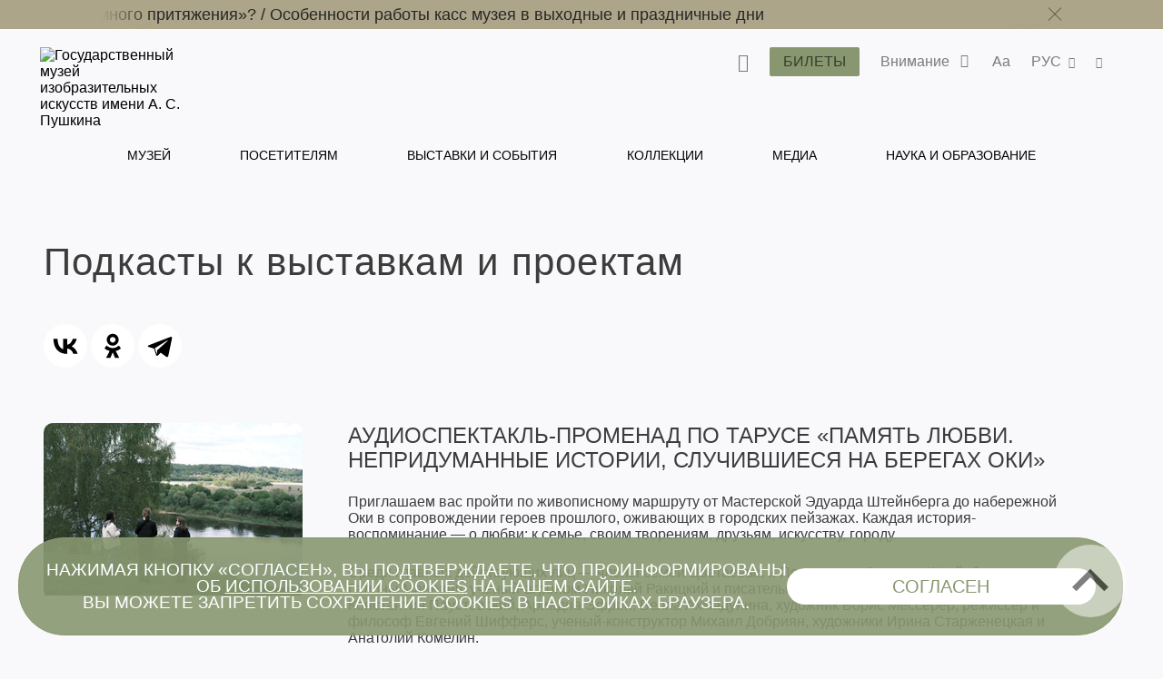

--- FILE ---
content_type: text/html; charset=utf-8
request_url: https://pushkinmuseum.art/media/podcasts/exhibitions/index.php?lang=ru
body_size: 18331
content:
<!DOCTYPE html>
<html lang="ru">
  <head>
       
      <meta charset="utf-8">
      <meta http-equiv="X-UA-Compatible" content="IE=edge">
      <meta name="viewport" content="width=device-width, initial-scale=1">
      
      <title>Подкасты к выставкам и проектам</title>
       
      <meta name ="keywords" content="Пушкинский музей, Пушкинский музей изобразительных искусств, Государственный музей изобразительных искусств им. А.С. Пушкина, ГМИИ им. А.С. Пушкина, выставка в Пушкинском музее, билеты в Пушкинский, Ирина Антонова, Марина Лошак, Волхонка 12"/><meta name ="description" content="Официальный сайт Государственного музея изобразительных искусств им. А.С. Пушкина (Москва), обладающего одним из крупнейших в России художественных собраний зарубежного искусства"/>
<!-- Google Tag Manager -->
<script>(function(w,d,s,l,i){w[l]=w[l]||[];w[l].push({'gtm.start':
new Date().getTime(),event:'gtm.js'});var f=d.getElementsByTagName(s)[0],
j=d.createElement(s),dl=l!='dataLayer'?'&l='+l:'';j.async=true;j.src=
'https://www.googletagmanager.com/gtm.js?id='+i+dl;f.parentNode.insertBefore(j,f);
})(window,document,'script','dataLayer','GTM-W88WH85');</script>
<!-- End Google Tag Manager -->      
      <link rel='stylesheet' href='/css/libs.css'>
      <link rel='stylesheet' href='/css/style2024.css'>
       
      <script src="//yastatic.net/es5-shims/0.0.2/es5-shims.min.js"></script>
      <script src="//yastatic.net/share2/share.js"></script>
      
<link rel="apple-touch-icon" sizes="180x180" href="/apple-touch-icon.png">
<link rel="icon" type="image/png" sizes="32x32" href="/favicon-32x32.png">
<link rel="icon" type="image/png" sizes="16x16" href="/favicon-16x16.png">
<link rel="manifest" href="/site.webmanifest">
<link rel="mask-icon" href="/safari-pinned-tab.svg" color="#5bbad5">
<meta name="msapplication-TileColor" content="#da532c">
<meta name="theme-color" content="#ffffff">
       
  </head>
  <body class="bg-primary afisha-exhibition-page">
      
      <style>
     .main-navigation__inner li a:hover {
         color: #899770 !important;
     }
</style>
<header class="header header--inner">

<!-- Top.Mail.Ru counter -->
<script type="text/javascript">
var _tmr = window._tmr || (window._tmr = []);
_tmr.push({id: "3417201", type: "pageView", start: (new Date()).getTime()});
(function (d, w, id) {
  if (d.getElementById(id)) return;
  var ts = d.createElement("script"); ts.type = "text/javascript"; ts.async = true; ts.id = id;
  ts.src = "https://top-fwz1.mail.ru/js/code.js";
  var f = function () {var s = d.getElementsByTagName("script")[0]; s.parentNode.insertBefore(ts, s);};
  if (w.opera == "[object Opera]") { d.addEventListener("DOMContentLoaded", f, false); } else { f(); }
})(document, window, "tmr-code");
</script>
<noscript><div><img src="https://top-fwz1.mail.ru/counter?id=3417201;js=na" style="position:absolute;left:-9999px;" alt="Top.Mail.Ru" /></div></noscript>
<!-- /Top.Mail.Ru counter -->
     
     
             <div class="header__notifications" style="background-color: #ADA589;">
            <div class="wrapper section--limited">
                <div class="header__notifications__inner js-marquee-wrap">
                    <div class="color-black js-marquee">
                    	<a class="" href="/news/archive/2025/12/chagall/index.php?lang=ru" title="">Как попасть на выставку «Марк Шагал. Радость земного притяжения»?   /   </a><a class="" href="/news/archive/2025/11/kassi_olk/index.php?lang=ru" title="">Особенности работы касс музея в выходные и праздничные дни</a>                    </div>
                    <div class="header__notifications-close-wrap">
                        <span class="header__notifications-close close close--black js-notifs-close"></span>
                    </div>
                </div>
            </div>
        </div>
        <div class="wrapper  section--limited bg-primary">
        <div class="header__controls">
        
            <div class="logo logo--inner">
                <a class="" href="/index.php?lang=ru" title="Государственный музей изобразительных искусств имени А. С. Пушкина">
                    <picture>
                        <source media="(max-width: 1023px)" srcset="/images/svg/logoPM-text_sign.svg">
                        <img src="/images/svg/logoPM-text_sign.svg" alt="Государственный музей изобразительных искусств имени А. С. Пушкина">
                    </picture>
                </a>
            </div>
            
            <div class="main-controls">
            
                <div class="main-controls-section search-wrap js-call-control">
                    <button class="main-controls__button color-black js-call-search" title="Поиск">
                        <span class="icon icon-search"><span class="icon-text">поиск</span></span>
                    </button>
                    <div class="main-controls-section-block search-block bg-primary">
                        <form class="form-search" action="/php/search.php?lang=ru">
                            <input type="text" name="needle">
                            <button type="submit"><span class="icon icon-search"><span class="icon-text">найти</span></span></button>
                        </form>
                    </div>
                </div>
                
                <div class="main-controls-section">
                    <a href="/tickets/index.php?lang=ru" class="btn main-controls__button bg-violet-blue" style="color: #000;" title="">
                        <span class="button-text">Билеты</span>
                    </a>
                </div>
                
                                <div class="main-controls-section notifications-wrap js-call-control">
                    <button class="main-controls__button color-black" title="">
                        <span class="button-text">Внимание</span>
                        <span class="notifications-badge icon icon-status-ok"></span>
                    </button>
                    <div class="main-controls-section-block notifications-block bg-white">
                        <ul>
                            <li>
                   <a class="notifications-block__link" href="/news/archive/2025/12/chagall/index.php?lang=ru" title="Как попасть на выставку «Марк Шагал. Радость земного притяжения»?">
                       <span>Как попасть на выставку «Марк Шагал. Радость земного притяжения»?</span>
                   </a>
               </li>
               <li>
                   <a class="notifications-block__link" href="/news/archive/2025/11/kassi_olk/index.php?lang=ru" title="Особенности работы касс музея в выходные и праздничные дни">
                       <span>Особенности работы касс музея в выходные и праздничные дни</span>
                   </a>
               </li>
                                       </ul> 
                    </div>   
                </div>
                                
                <div class="main-controls-section settings-wrap js-call-control">
                    <button class="main-controls__button color-black" title="Настройки отображения сайта">
                        <span class="button-text">Aa</span>
                    </button>
                    <div class="main-controls-section-block settings-block bg-white">
                        <div class="settings-block__head color-black">Версии сайта</div>
                        <ul class="settings-block__primary">
                            <li><button class="active js-normal-version">Обычная версия</button></li>
                            <li><button class="js-contrast-version">Контрастная версия</button></li>
                        </ul>
                        <div class="settings-block__secondary">
                            <span>Крупный шрифт • контрастные цвета • скрыть картинки</span>
                        </div>
                    </div>
                </div>
                
                <div class="main-controls-section language-wrap js-call-control">
                    <button class="main-controls__button color-black" title="Выбор языка">
                        <span class="button-text">
                             РУС                        </span>
                        <span class="icon icon-arrow-down"></span>
                    </button>
                    <div class="main-controls-section-block language-block bg-white">
                        <ul class="color-warm-grey-two" id="ch_lang">
                                                    <li>
                                <a class="" href="?lang=ru" title="Русский">
                                    <span>РУС</span>
                                </a>
                            </li>
                                                    <li>
                                <a class="" href="?lang=en" title="Английский">
                                    <span>ENG</span>
                                </a>
                            </li>
                                                    <li>
                                <a class="" href="?lang=it" title="итальянский">
                                    <span>ITA</span>
                                </a>
                            </li>
                                                    <li>
                                <a class="" href="?lang=de" title="немецкий">
                                    <span>GER</span>
                                </a>
                            </li>
                                                    <li>
                                <a class="" href="?lang=fr" title="французский">
                                    <span>FRA</span>
                                </a>
                            </li>
                                                    <li>
                                <a class="" href="?lang=es" title="испанский">
                                    <span>ESP</span>
                                </a>
                            </li>
                                                    <li>
                                <a class="" href="?lang=zh" title="китайский">
                                    <span>中文</span>
                                </a>
                            </li>
                                                    <li>
                                <a class="" href="?lang=ja" title="японский">
                                    <span>日本</span>
                                </a>
                            </li>
                                                </ul>
                    </div>
                </div>
                 
                <div class="main-controls-section share-wrap js-call-control">
                     <button class="main-controls__button color-black" title="Поделиться в соц сетях">
                         <span class="icon icon-share"><span class="icon-text">поделиться</span></span>
                     </button>
                     <div class="main-controls-section-block share-block bg-white">
                          
                          <div class="settings-block__head color-black">Поделиться</div>
                          <ul class="color-warm-grey-two">
                                    <script src="//yastatic.net/es5-shims/0.0.2/es5-shims.min.js"></script>
     <script src="//yastatic.net/share2/share.js"></script>
<div class="ya-share2" data-services="vkontakte,telegram"></div>


                              </ul>
                          
                          <div class="settings-block__head settings-block__head--social color-black">Музей в соцсетях</div>
                          <ul class="social-buttons social-buttons--menu">
                               
                         <li>
          <a href="https://ok.ru/theartsmuseum" class="" title="" target="_blank">
          <span class="icon icon-ok">
               
                      
                 
          </span>
          <span class="icon-text">OK</span>
          </a>
     </li>
               <li>
          <a href="https://vk.com/club23141780" class="" title="" target="_blank">
          <span class="icon icon-vk">
               
                         <svg width="25" height="25" viewBox="0 0 25 25" fill="none" xmlns="http://www.w3.org/2000/svg">
                    <path d="M0 12C0 6.34315 0 3.51472 1.75736 1.75736C3.51472 0 6.34315 0 12 0L13 0C18.6569 0 21.4853 0 23.2426 1.75736C25 3.51472 25 6.34315 25 12V13C25 18.6569 25 21.4853 23.2426 23.2426C21.4853 25 18.6569 25 13 25H12C6.34315 25 3.51472 25 1.75736 23.2426C0 21.4853 0 18.6569 0 13L0 12Z" fill="black"/>
                    <path d="M13.3021 18.0105C7.60417 18.0105 4.3542 14.1042 4.21879 7.60425H7.07294C7.16669 12.3751 9.27082 14.3959 10.9375 14.8126V7.60425H13.6251V11.7188C15.2709 11.5417 16.9999 9.66675 17.5832 7.60425H20.2708C19.8229 10.1459 17.9479 12.0209 16.6145 12.7917C17.9479 13.4167 20.0834 15.0522 20.8959 18.0105H17.9375C17.302 16.0313 15.7188 14.5001 13.6251 14.2917L13.6251 18.0105H13.3021Z" fill="white"/>
               </svg>
                      
                 
          </span>
          <span class="icon-text">VKontakte</span>
          </a>
     </li>
               <li>
          <a href="https://www.tripadvisor.ru/Attraction_Review-g298484-d300242-Reviews-Pushkin_State_Museum_of_Fine_Arts-Moscow_Central_Russia.html" class="" title="" target="_blank">
          <span class="icon icon-ta">
               
                      
                 
          </span>
          <span class="icon-text">TripAdviser</span>
          </a>
     </li>
               <li>
          <a href="https://t.me/theartsmuseum" class="" title="" target="_blank">
          <span class="icon icon-tg">
               
                      
                 
          </span>
          <span class="icon-text">Telegram</span>
          </a>
     </li>
               <li>
          <a href="https://zen.yandex.ru/theartsmuseum" class="" title="" target="_blank">
          <span class="icon icon-zen">
               
                                   <svg width="48px" height="48px" viewBox="0 0 48 48" version="1.1" xmlns="http://www.w3.org/2000/svg" xmlns:xlink="http://www.w3.org/1999/xlink">
                    <g id="Page-1" stroke="none" stroke-width="1" fill="none" fill-rule="evenodd">
                         <g id="zen-icon">
                              <path d="M23.7354,0 C13.8428,0.000940338 6.98806,0.0338522 3.46947,3.46985 C0.0336545,6.98765 0.000735498,14.1643 0.000735498,23.7351 C10.628,23.4144 15.4878,23.1483 19.3638,19.3634 C23.1485,15.4874 23.4147,10.6277 23.7354,0 Z M3.46886,44.5305 C0.0330411,41.0127 0.00012207,33.8361 0.00012207,24.2653 C10.6274,24.586 15.4872,24.8521 19.3632,28.637 C23.1479,32.513 23.4141,37.3727 23.7348,47.9995 C13.8422,47.9995 6.98745,47.9675 3.46886,44.5305 Z M24.2653,47.9995 C24.586,37.3727 24.8522,32.513 28.637,28.637 C32.5129,24.8521 37.3727,24.586 48,24.2653 C47.999,33.8361 47.9661,41.0127 44.5303,44.5305 C41.0117,47.9675 34.158,47.9995 24.2653,47.9995 Z M24.2653,0 C24.586,10.6277 24.8522,15.4874 28.637,19.3634 C32.5129,23.1483 37.3727,23.4144 48,23.7351 C47.999,14.1643 47.9661,6.98765 44.5303,3.46985 C41.0117,0.0338522 34.158,0.000940338 24.2653,0 Z" id="Shape" fill="currentColor"></path>
                              <path d="M47.9999,24.2655 L47.9999,24.0003 L47.9999,23.736 C37.3726,23.4144 32.5128,23.1493 28.6368,19.3635 C24.8521,15.4883 24.5859,10.6287 24.2652,0.000976562 L23.9999,0.000976562 L23.7347,0.000976562 C23.414,10.6287 23.1478,15.4883 19.363,19.3635 C15.487,23.1493 10.6272,23.4144 0,23.736 L0,24.0003 L0,24.2655 C10.6272,24.587 15.487,24.8522 19.363,28.6371 C23.1478,32.5132 23.414,37.3728 23.7347,48.0005 L23.9999,48.0005 L24.2652,48.0005 C24.5859,37.3728 24.8521,32.5132 28.6368,28.6371 C32.5128,24.8522 37.3726,24.587 47.9999,24.2655 Z" id="Path"></path>
                         </g>
                    </g>
               </svg>
            
                 
          </span>
          <span class="icon-text">Яндекс Цзен</span>
          </a>
     </li>
               <li>
          <a href="https://rutube.ru/channel/25618709/" class="" title="" target="_blank">
          <span class="icon icon-rt">
               
                      
                         <svg width="48px" height="48px" viewBox="0 0 48 48" version="1.1" xmlns="http://www.w3.org/2000/svg" xmlns:xlink="http://www.w3.org/1999/xlink">
                    <g id="Page-1" stroke="none" stroke-width="1" fill="none" fill-rule="evenodd">
                         <g id="rutube-logo-color">
                              <circle id="Oval" fill="currentColor" cx="24" cy="24" r="24"></circle>
                              <path d="M22.1472,21.336 L22.1472,18.8364 L19.812,19.1628 L19.812,21.3348 L18.942,21.3348 L18.942,23.3676 L19.812,23.3676 L19.812,28.908 L22.1256,28.908 L22.1256,23.3676 L23.7984,23.3676 L23.7984,21.336 L22.1472,21.336 L22.1472,21.336 Z M9.5232,24.9324 C10.2509975,24.385971 10.6776918,23.527688 10.674,22.6176 L10.674,22.194 C10.6720487,21.3851449 10.340944,20.6119282 9.75690193,20.0523344 C9.17285986,19.4927406 8.38619952,19.1949824 7.578,19.2276 L2.688,19.164 L2.688,28.7688 L5.0028,28.7688 L5.0028,25.5084 L7.3704,25.5084 L8.946,28.8336 L11.6304,28.8336 L9.522,24.9336 L9.5232,24.9324 Z M8.316,22.4976 C8.31948668,22.8142931 8.18455165,23.1167291 7.94654454,23.3256772 C7.70853742,23.5346253 7.3911756,23.6292639 7.0776,23.5848 L5.0016,23.5848 L5.0016,21.2592 L7.0776,21.2592 C7.3982645,21.2414604 7.71218983,21.3559052 7.94620117,21.5758577 C8.18021251,21.7958102 8.31386328,22.1020523 8.316,22.4232 L8.316,22.4976 L8.316,22.4976 Z M35.49,21.2496 L34.2624,21.2496 L34.2624,18.804 L32.0016,19.0968 L32.0016,28.8768 L35.49,28.8768 C36.3044417,28.8912635 37.0906605,28.5784843 37.6725948,28.0085045 C38.2545291,27.4385246 38.5835578,26.6589665 38.586,25.8444 L38.586,24.3564 C38.586,22.6445744 37.2018129,21.2550094 35.49,21.2484 L35.49,21.2496 Z M36.3696,25.5936 C36.3984361,25.9187681 36.2794706,26.2396589 36.0456347,26.4674452 C35.8117989,26.6952316 35.4879008,26.8057473 35.1636,26.7684 L34.2732,26.7684 L34.2732,23.3244 L35.1636,23.3244 C35.4836354,23.288083 35.8032804,23.3956989 36.0361866,23.6181765 C36.2690929,23.8406541 36.3912285,24.1550376 36.3696,24.4764 L36.3696,25.5948 L36.3696,25.5936 Z M28.764,21.336 L28.764,25.68 C28.764,26.4084 28.5036,26.886 27.7752,26.886 C27.0588,26.886 26.7864,26.4084 26.7864,25.68 L26.7864,21.336 L24.4824,21.336 L24.4824,25.8768 C24.3771133,26.7097233 24.6597211,27.544916 25.2491451,28.1427671 C25.8385691,28.7406181 26.6696661,29.0350528 27.504,28.9416 L27.9384,28.9416 C28.7919207,29.0626064 29.6527596,28.776077 30.263503,28.1676917 C30.8742463,27.5593065 31.1641037,26.6995824 31.0464,25.8456 L31.0464,21.336 L28.764,21.336 Z M15.912,21.336 L15.912,25.68 C15.912,26.4084 15.6504,26.886 14.922,26.886 C14.2056,26.886 13.944,26.4084 13.944,25.68 L13.944,21.336 L11.6304,21.336 L11.6304,25.8768 C11.525185,26.7094915 11.807643,27.5444458 12.3967805,28.1422437 C12.985918,28.7400416 13.8166619,29.0346532 14.6508,28.9416 L15.096,28.9416 C15.9485001,29.062583 16.8082586,28.7755559 17.4171072,28.1667072 C18.0259559,27.5578586 18.312983,26.6981001 18.192,25.8456 L18.192,21.336 L15.912,21.336 L15.912,21.336 Z M44.3664,26.2896 C43.8984,26.802 43.2216,27.0696 42.5304,27.018 C41.802,26.964 41.3676,26.5944 41.3676,25.866 L41.3676,25.6164 L45.888,25.6164 L45.888,24.324 C45.8979497,23.4672185 45.5537466,22.6443375 44.9367287,22.0498104 C44.3197109,21.4552833 43.4846219,21.1418582 42.6288,21.1836 C41.7819378,21.1258625 40.9492715,21.4233221 40.3306805,22.0045746 C39.7120895,22.585827 39.3634311,23.3983864 39.3684,24.2472 L39.3684,25.812 C39.3614267,26.6671335 39.7071059,27.4873584 40.3240452,28.0795475 C40.9409845,28.6717365 41.7746681,28.9835611 42.6288,28.9416 C43.9178054,28.9582306 45.134039,28.3456358 45.888,27.3 L44.3664,26.2896 L44.3664,26.2896 Z M41.3676,23.8896 C41.3524492,23.5919269 41.4603088,23.3011105 41.6659003,23.0853075 C41.8714917,22.8695045 42.1567425,22.7476853 42.4548,22.7484 L42.5196,22.7484 C42.8378763,22.7155273 43.1544518,22.8246837 43.3848294,23.0467345 C43.6152071,23.2687852 43.7359388,23.5811296 43.7148,23.9004 L43.7148,23.9544 L41.3676,23.9544 L41.3676,23.8884 L41.3676,23.8896 Z" id="Shape" fill="#000000" fill-rule="nonzero"></path>
                         </g>
                    </g>
               </svg>
                 
          </span>
          <span class="icon-text">RuTube</span>
          </a>
     </li>
                                                                            </ul>
                    </div>
                </div>
                 
                
                <div class="main-menu-burger js-burger">
                    <span class="burger"></span>
                     
                    <span class="notifications-badge bg-violet-blue color-pale-grey">2</span>
                     
                </div>
                
            </div>  
                  
        </div><!--header_controls-->
         
     </div>
     
         
    <div class="header__menu">
    	<div class="wrapper bg-primary">
             <nav class="main-navigation greyish-brown" role="navigation">
                  <ul class="main-navigation__inner">
                                               	<li><a class="hover js-main-menu-hover "
                        								data-dropdown="dropdown-1"
                                                        href="/museum/index.php?lang=ru" title="Музей">
                                 	Музей                                 </a>
                       		</li>
                                               	<li><a class="hover js-main-menu-hover "
                        								data-dropdown="dropdown-2"
                                                        href="/visitors/index.php?lang=ru" title="Посетителям">
                                 	Посетителям                                 </a>
                       		</li>
                                               	<li><a class="hover js-main-menu-hover "
                                                        href="/events/index.php?lang=ru" title="Выставки и события">
                                 	Выставки и события                                 </a>
                       		</li>
                                               	<li><a class="hover js-main-menu-hover "
                        								data-dropdown="dropdown-3"
                                                        href="/exposition_collection/index.php?lang=ru" title="Коллекции">
                                 	Коллекции                                 </a>
                       		</li>
                                               	<li><a class="hover js-main-menu-hover current"
                        								data-dropdown="dropdown-4"
                                                        href="/media/index.php?lang=ru" title="Медиа">
                                 	Медиа                                 </a>
                       		</li>
                                               	<li><a class="hover js-main-menu-hover "
                        								data-dropdown="dropdown-5"
                                                        href="/education/index.php?lang=ru" title="Наука и образование">
                                 	Наука и образование                                 </a>
                       		</li>
                                         </ul>
             </nav>
         </div> 
     </div>
      
      <div class="main-menu-under">
      <ul id="dropdown-1" class="dropdown js-dropdown"><li class="hover--inner"><a href="/museum/history/about_museum/index.php?lang=ru" title=""><span>История музея</span></a><ul class="dropdown--inner dropdown--first">
                     <li class="hover--inner"><a href="/museum/history/about_collection/index.php?lang=ru" title=""><span>История коллекций</span></a></li>
                <li class="hover--inner"><a href="https://pushkinmuseum.art/media/tsvetaev/index.php" title="" target="_blank"><span>Цветаевская коллекция</span></a></li>
                <li class="hover--inner"><a href="https://antonova.pushkinmuseum.art/" title="" target="_blank"><span>Сайт Ирины Антоновой</span></a></li>
                <li class="hover--inner"><a href="https://pushkinmuseum.art/site/exhibitions/exhibitions_year.php?lang=ru&year=%D0%B3%D0%BE%D0%B4%D1%8B" title="" target="_blank"><span>Архив выставок</span></a></li>
                
                     </ul>
                     </li>
                <li class="hover--inner"><a href="/museum/buildings/index.php?lang=ru" title=""><span>Здания</span></a><ul class="dropdown--inner dropdown--first">
                     <li class="hover--inner"><a href="/museum/buildings/main/index.php?lang=ru" title=""><span>Главное здание</span></a></li>
                <li class="hover--inner"><a href="/museum/buildings/gallery/index.php?lang=ru" title=""><span>Галерея искусства стран Европы <br>и Америки</span></a></li>
                <li class="hover--inner"><a href="/museum/buildings/richter/index.php?lang=ru" title=""><span>Мемориальная квартира Святослава Рихтера</span></a></li>
                <li class="hover--inner"><a href="/museum/buildings/museyon/index.php?lang=ru" title=""><span>Мусейон </span></a></li>
                <li class="hover--inner"><a href="/museum/buildings/cvetaev/index.php?lang=ru" title=""><span>Учебный музей (РГГУ)</span></a></li>
                <li class="hover--inner"><a href="/museum/buildings/tarusa/index.php?lang=ru" title=""><span>Мастерская Эдуарда Штейнберга</span></a></li>
                
                     </ul>
                     </li>
                <li class="hover--inner"><a href="/museum/quarter/index.php?lang=ru" title=""><span>Музейный квартал</span></a></li>
                <li class="hover--inner"><a href="/museum/structure/departments/index.php?lang=ru" title=""><span>Отделы</span></a></li>
                <li class="hover--inner"><a href="/museum/branches/index.php?lang=ru" title=""><span>Филиалы</span></a><ul class="dropdown--inner dropdown--first">
                     <li class="hover--inner"><a href="/museum/branches/n_novgorod/index.php?lang=ru" title=""><span>Нижний Новгород</span></a></li>
                <li class="hover--inner"><a href="/museum/branches/tomsk/index.php?lang=ru" title=""><span>Томск</span></a></li>
                
                     </ul>
                     </li>
                <li class="hover--inner"><a href="/museum/structure/adminisration/index.php?lang=ru" title=""><span>Руководство</span></a></li>
                <li class="hover--inner"><a href="/museum/support_us/index.php?lang=ru" title=""><span>Поддержи музей</span></a><ul class="dropdown--inner dropdown--first">
                     <li class="hover--inner"><a href="/museum/support_us/board/index.php?lang=ru" title=""><span>Попечительский совет</span></a></li>
                <li class="hover--inner"><a href="/museum/support_us/sponsors/index.php?lang=ru" title=""><span>Спонсоры и партнеры</span></a></li>
                <li class="hover--inner"><a href="/museum/support_us/maecenases/index.php?lang=ru" title=""><span>Меценаты и патроны</span></a></li>
                <li class="hover--inner"><a href="/museum/support_us/friends/index.php?lang=ru" title=""><span>Друзья Пушкинского</span></a></li>
                <li class="hover--inner"><a href="/museum/support_us/development_fund/index.php?lang=ru" title=""><span>Фонд Пушкинского</span></a></li>
                <li class="hover--inner"><a href="/museum/support_us/events/index.php?lang=ru" title=""><span>Мероприятия</span></a></li>
                <li class="hover--inner"><a href="/museum/support_us/donate_online_1/index.php?lang=ru" title=""><span>Online пожертвование</span></a></li>
                <li class="hover--inner"><a href="/museum/support_us/volunteers/index.php?lang=ru" title=""><span>Волонтёры Пушкинского</span></a></li>
                
                     </ul>
                     </li>
                <li class="hover--inner"><a href="/museum/documents/index.php?lang=ru" title=""><span>Документы</span></a></li>
                <li class="hover--inner"><a href="/museum/activity/index.php?lang=ru" title=""><span>Деятельность</span></a><ul class="dropdown--inner dropdown--first">
                     <li class="hover--inner"><a href="/museum/activity/scientific/index.php?lang=ru" title=""><span>Научная и просветительская</span></a></li>
                <li class="hover--inner"><a href="/museum/activity/publishing/index.php?lang=ru" title=""><span>Издательская</span></a></li>
                <li class="hover--inner"><a href="/museum/activity/exhibition/index.php?lang=ru" title=""><span>Выставочная</span></a></li>
                <li class="hover--inner"><a href="/museum/activity/archaeological/index.php?lang=ru" title=""><span>Археологическая</span></a></li>
                <li class="hover--inner"><a href="/museum/activity/musical/index.php?lang=ru" title=""><span>Музыкальная</span></a></li>
                <li class="hover--inner"><a href="/museum/activity/pushkinsky21/index.php?lang=ru" title=""><span>Пушкинский XXI</span></a></li>
                <li class="hover--inner"><a href="/museum/activity/it/index.php?lang=ru" title=""><span>ИТ-развитие и инновации</span></a></li>
                <li class="hover--inner"><a href="/museum/activity/inclusion/index.php?lang=ru" title=""><span>Социальная инклюзия</span></a></li>
                
                     </ul>
                     </li>
                <li class="hover--inner"><a href="/museum/info/index.php?lang=ru" title=""><span>Общая информация</span></a><ul class="dropdown--inner dropdown--first">
                     <li class="hover--inner"><a href="/museum/info/press/index.php?lang=ru" title=""><span>Пресс-центр  </span></a></li>
                <li class="hover--inner"><a href="/about_website/index.php?lang=ru" title=""><span>О проекте</span></a></li>
                
                     </ul>
                     </li>
                <li class="hover--inner"><a href="/museum/info/contacts/index.php?lang=ru" title=""><span>Контакты </span></a></li>
                <li class="hover--inner"><a href="/museum/info/vacancy/index.php?lang=ru" title=""><span>Вакансии</span></a></li>
                <li class="hover--inner"><a href="/usage_policy/index.php?lang=ru" title=""><span>Использование материалов<br>и изображений сайта</span></a></li>
                </ul>
                 <ul id="dropdown-2" class="dropdown js-dropdown"><li class="hover--inner"><a href="/visitors/index.php?lang=ru" title=""><span>Cпланировать визит</span></a></li>
                <li class="hover--inner"><a href="/visitors/tickets/index.php?lang=ru" title=""><span>Билеты и льготы</span></a></li>
                <li class="hover--inner"><a href="/visitors/opening_hours/index.php?lang=ru" title=""><span>Режим работы и адреса зданий музея</span></a></li>
                <li class="hover--inner"><a href="/visitors/index.php?lang=ru#programms" title=""><span>Экскурсии, события, программы</span></a></li>
                <li class="hover--inner"><a href="/visitors/excursions/simple_rules/index.php?lang=ru" title=""><span>Правила посещения и рекомендации</span></a></li>
                <li class="hover--inner"><a href="/museum4all/index.php?lang=ru" title=""><span>Посетителям с инвалидностью</span></a></li>
                <li class="hover--inner"><a href="/media/shopping/index.php?lang=ru" title=""><span>Магазин</span></a></li>
                </ul>
                 <ul id="dropdown-3" class="dropdown js-dropdown"><li class="hover--inner"><a href="https://collection.pushkinmuseum.art/entity/OBJECT?uniq=true" title="" target="_blank"><span>Шедевры</span></a></li>
                <li class="hover--inner"><a href="https://collection.pushkinmuseum.art/cross-search?query=%D0%B6%D0%B8%D0%B2%D0%BE%D0%BF%D0%B8%D1%81%D1%8C" title="" target="_blank"><span>Живопись</span></a></li>
                <li class="hover--inner"><a href="https://collection.pushkinmuseum.art/cross-search?query=%D0%B3%D1%80%D0%B0%D1%84%D0%B8%D0%BA%D0%B0" title="" target="_blank"><span>Графика</span></a></li>
                <li class="hover--inner"><a href="https://collection.pushkinmuseum.art/entity/OBJECT?fund=35" title="" target="_blank"><span>Скульптура</span></a></li>
                <li class="hover--inner"><a href="https://collection.pushkinmuseum.art/cross-search?query=%D0%B4%D0%B5%D0%BA%D0%BE%D1%80%D0%B0%D1%82%D0%B8%D0%B2%D0%BD%D0%BE%20%D0%BF%D1%80%D0%B8%D0%BA%D0%BB%D0%B0%D0%B4%D0%BD%D0%BE%D0%B5%20%D0%B8%D1%81%D0%BA%D1%83%D1%81%D1%81%D1%82%D0%B2%D0%BE" title="" target="_blank"><span>Прикладное искусство</span></a></li>
                <li class="hover--inner"><a href="https://collection.pushkinmuseum.art/entity/OBJECT?otdel=17" title="" target="_blank"><span>Древний Восток</span></a></li>
                <li class="hover--inner"><a href="https://collection.pushkinmuseum.art/entity/OBJECT?otdel=9" title="" target="_blank"><span>Искусство и археология Античного мира</span></a></li>
                <li class="hover--inner"><a href="https://collection.pushkinmuseum.art/cross-search?query=%D0%BD%D1%83%D0%BC%D0%B8%D0%B7%D0%BC%D0%B0%D1%82%D0%B8%D0%BA%D0%B0" title="" target="_blank"><span>Нумизматика</span></a></li>
                <li class="hover--inner"><a href="https://collection.pushkinmuseum.art/entity/FOND/414?index=23" title="" target="_blank"><span>Художественная фотография</span></a></li>
                <li class="hover--inner"><a href="https://collection.pushkinmuseum.art/entity/OBJECT?fund=38" title="" target="_blank"><span>Коллекция слепков</span></a></li>
                <li class="hover--inner"><a href="/exposition_collection/collections/webpublications/index.php?lang=ru" title=""><span>Коллекция и электронные публикации отдела визуальной информации</span></a></li>
                <li class="hover--inner"><a href="/exposition_collection/collections/phototech/index.php?lang=ru" title=""><span>Онлайн-словарь фотографических техник</span></a></li>
                </ul>
                 <ul id="dropdown-4" class="dropdown js-dropdown"><li class="hover--inner"><a href="/media/virtual/index.php?lang=ru" title=""><span>Виртуальный Пушкинский</span></a></li>
                <li class="hover--inner"><a href="/media/e-coll/index.php?lang=ru" title=""><span>Электронные коллекции</span></a></li>
                <li class="hover--inner"><a href="/media/museum_for_all/index.php?lang=ru" title=""><span>Пушкинский для всех</span></a></li>
                <li class="hover--inner"><a href="/media/special/index.php?lang=ru" title=""><span>Специальные проекты</span></a></li>
                <li class="hover--inner"><a href="/media/worldwide/index.php?lang=ru" title=""><span>Музей на других ресурсах Интернета</span></a></li>
                <li class="hover--inner"><a href="/media/video/index.php?lang=ru" title=""><span>Видеоканал</span></a></li>
                <li class="hover--inner"><a href="/media/podcasts/index.php?lang=ru" title=""><span>Подкасты</span></a></li>
                <li class="hover--inner"><a href="/media/guides/index.php?lang=ru" title=""><span>Аудио- и медиагиды</span></a></li>
                <li class="hover--inner"><a href="/media/quiz/index.php?lang=ru" title=""><span>Тесты и игры</span></a></li>
                <li class="hover--inner"><a href="/media/3d/index.php?lang=ru" title=""><span>3D-реконструкции и моделирование</span></a></li>
                <li class="hover--inner"><a href="/media/navigator4d/index.php?lang=ru" title=""><span>Виртуальные выставки в формате Navigator4D</span></a></li>
                <li class="hover--inner"><a href="/media/smart_museum/index.php?lang=ru" title=""><span>Smart Museum 3D</span></a></li>
                <li class="hover--inner"><a href="/media/pushkin21/index.php?lang=ru" title=""><span>Пушкинский XXI</span></a></li>
                <li class="hover--inner"><a href="/exposition_collection/collections/contexts/index.php?lang=ru" title=""><span>Контексты. Фотографы о себе и фотографии</span></a></li>
                </ul>
                 <ul id="dropdown-5" class="dropdown js-dropdown"><li class="hover--inner"><a href="/education/scientific_work/index.php?lang=ru" title=""><span>Научная работа</span></a></li>
                <li class="hover--inner"><a href="/education/edu_program/index.php?lang=ru" title=""><span>Научные мероприятия </span></a></li>
                <li class="hover--inner"><a href="/visitors2021/v2021/lections/index.php?lang=ru#lections" title=""><span>Лекционный сезон 2025–2026</span></a></li>
                <li class="hover--inner"><a href="https://youth.pushkinmuseum.art/" title="" target="_blank"><span>Пушкинский.Ю</span></a></li>
                <li class="hover--inner"><a href="/education/museyon/index.php?lang=ru" title=""><span>Детский центр «Мусейон»</span></a></li>
                <li class="hover--inner"><a href="/education/pushkin_academy/index.php?lang=ru" title=""><span>Академия Пушкинского</span></a></li>
                <li class="hover--inner"><a href="/education/publishing/index.php?lang=ru" title=""><span>Издания</span></a></li>
                <li class="hover--inner"><a href="/education/library/index.php?lang=ru" title=""><span>Научная библиотека</span></a></li>
                <li class="hover--inner"><a href="https://conservation.pushkinmuseum.art/" title="" target="_blank"><span>Реставрация</span></a></li>
                <li class="hover--inner"><a href="/education/archeology/index.php?lang=ru" title=""><span>Археология</span></a></li>
                <li class="hover--inner"><a href="/education/mediateka/index.php?lang=ru" title=""><span>Медиатека</span></a></li>
                <li class="hover--inner"><a href="/education/high_schools/index.php?lang=ru" title=""><span>Сотрудничество с вузами</span></a></li>
                </ul>
                          
      </div> 
      
         <div class="menu-mobile bg-primary">
                     
                	<div class="menu-mobile__inner">
                         
                        <div class="logo">
                             <a class="" href="index.php?lang=ru" title="Государственный музей изобразительных искусств имени А. С. Пушкина">
                                 <img class="logo--mobile" width="162" height="122" src="/images/svg/logoPM-text_sign.svg" alt="Государственный музей изобразительных искусств имени А. С. Пушкина">
                             </a>
                    	</div>
                        
                        <ul class="menu-mobile__list color-greyish-brown-two">
                             <li>
                                 <a class="notifs-show js-call-notifs" href="" title="Внимание">
                                     Внимание 
                                     <span class="color-violet-blue"></span>
                                 </a>
                                 <div class="mobile-notifs">
                                     <ul class="mobile-notifs-list">
                                     <li>
                   <a class="notifications-block__link" href="/news/archive/2025/12/chagall/index.php?lang=ru" title="Как попасть на выставку «Марк Шагал. Радость земного притяжения»?">
                       <span>Как попасть на выставку «Марк Шагал. Радость земного притяжения»?</span>
                   </a>
               </li>
               <li>
                   <a class="notifications-block__link" href="/news/archive/2025/11/kassi_olk/index.php?lang=ru" title="Особенности работы касс музея в выходные и праздничные дни">
                       <span>Особенности работы касс музея в выходные и праздничные дни</span>
                   </a>
               </li>
                                                    </ul>
                                 </div>
                             </li>
                             
                             <li>
                                  <a href="/tickets/index.php?lang=ru" title="">
                                       <span class="button-text"></span>
                                  </a>
                             </li>

                                                              <li>
                                      <a href="/museum/index.php?lang=ru" class="stop-event" title="Музей">Музей</a>
                                                                            <ul class="hidden-submenu">
                                                                                      <li><a href="/museum/history/about_museum/index.php?lang=ru">История музея</a></li>
                                                                                      <li><a href="/museum/buildings/index.php?lang=ru">Здания</a></li>
                                                                                      <li><a href="/museum/quarter/index.php?lang=ru">Музейный квартал</a></li>
                                                                                      <li><a href="/museum/structure/departments/index.php?lang=ru">Отделы</a></li>
                                                                                      <li><a href="/museum/branches/index.php?lang=ru">Филиалы</a></li>
                                                                                      <li><a href="/museum/structure/adminisration/index.php?lang=ru">Руководство</a></li>
                                                                                      <li><a href="/museum/support_us/index.php?lang=ru">Поддержи музей</a></li>
                                                                                      <li><a href="/museum/documents/index.php?lang=ru">Документы</a></li>
                                                                                      <li><a href="/museum/activity/index.php?lang=ru">Деятельность</a></li>
                                                                                      <li><a href="/museum/info/index.php?lang=ru">Общая информация</a></li>
                                                                                      <li><a href="/museum/info/contacts/index.php?lang=ru">Контакты </a></li>
                                                                                      <li><a href="/museum/info/vacancy/index.php?lang=ru">Вакансии</a></li>
                                                                                      <li><a href="/usage_policy/index.php?lang=ru">Использование материалов<br>и изображений сайта</a></li>
                                                                                 </ul>
                                                                   	</li>
                                                              <li>
                                      <a href="/visitors/index.php?lang=ru" class="stop-event" title="Посетителям">Посетителям</a>
                                                                            <ul class="hidden-submenu">
                                                                                      <li><a href="/visitors/index.php?lang=ru">Cпланировать визит</a></li>
                                                                                      <li><a href="/visitors/tickets/index.php?lang=ru">Билеты и льготы</a></li>
                                                                                      <li><a href="/visitors/opening_hours/index.php?lang=ru">Режим работы и адреса зданий музея</a></li>
                                                                                      <li><a href="/visitors/index.php?lang=ru#programms">Экскурсии, события, программы</a></li>
                                                                                      <li><a href="/visitors/excursions/simple_rules/index.php?lang=ru">Правила посещения и рекомендации</a></li>
                                                                                      <li><a href="/museum4all/index.php?lang=ru">Посетителям с инвалидностью</a></li>
                                                                                      <li><a href="/media/shopping/index.php?lang=ru">Магазин</a></li>
                                                                                 </ul>
                                                                   	</li>
                                                              <li>
                                      <a href="/events/index.php?lang=ru"  title="Выставки и события">Выставки и события</a>
                                                                   	</li>
                                                              <li>
                                      <a href="/exposition_collection/index.php?lang=ru" class="stop-event" title="Коллекции">Коллекции</a>
                                                                            <ul class="hidden-submenu">
                                                                                      <li><a href="https://collection.pushkinmuseum.art/entity/OBJECT?uniq=true" target="_blank">Шедевры</a></li>
                                                                                      <li><a href="https://collection.pushkinmuseum.art/cross-search?query=%D0%B6%D0%B8%D0%B2%D0%BE%D0%BF%D0%B8%D1%81%D1%8C" target="_blank">Живопись</a></li>
                                                                                      <li><a href="https://collection.pushkinmuseum.art/cross-search?query=%D0%B3%D1%80%D0%B0%D1%84%D0%B8%D0%BA%D0%B0" target="_blank">Графика</a></li>
                                                                                      <li><a href="https://collection.pushkinmuseum.art/entity/OBJECT?fund=35" target="_blank">Скульптура</a></li>
                                                                                      <li><a href="https://collection.pushkinmuseum.art/cross-search?query=%D0%B4%D0%B5%D0%BA%D0%BE%D1%80%D0%B0%D1%82%D0%B8%D0%B2%D0%BD%D0%BE%20%D0%BF%D1%80%D0%B8%D0%BA%D0%BB%D0%B0%D0%B4%D0%BD%D0%BE%D0%B5%20%D0%B8%D1%81%D0%BA%D1%83%D1%81%D1%81%D1%82%D0%B2%D0%BE" target="_blank">Прикладное искусство</a></li>
                                                                                      <li><a href="https://collection.pushkinmuseum.art/entity/OBJECT?otdel=17" target="_blank">Древний Восток</a></li>
                                                                                      <li><a href="https://collection.pushkinmuseum.art/entity/OBJECT?otdel=9" target="_blank">Искусство и археология Античного мира</a></li>
                                                                                      <li><a href="https://collection.pushkinmuseum.art/cross-search?query=%D0%BD%D1%83%D0%BC%D0%B8%D0%B7%D0%BC%D0%B0%D1%82%D0%B8%D0%BA%D0%B0" target="_blank">Нумизматика</a></li>
                                                                                      <li><a href="https://collection.pushkinmuseum.art/entity/FOND/414?index=23" target="_blank">Художественная фотография</a></li>
                                                                                      <li><a href="https://collection.pushkinmuseum.art/entity/OBJECT?fund=38" target="_blank">Коллекция слепков</a></li>
                                                                                      <li><a href="/exposition_collection/collections/webpublications/index.php?lang=ru">Коллекция и электронные публикации отдела визуальной информации</a></li>
                                                                                      <li><a href="/exposition_collection/collections/phototech/index.php?lang=ru">Онлайн-словарь фотографических техник</a></li>
                                                                                 </ul>
                                                                   	</li>
                                                              <li>
                                      <a href="/media/index.php?lang=ru" class="stop-event" title="Медиа">Медиа</a>
                                                                            <ul class="hidden-submenu">
                                                                                      <li><a href="/media/virtual/index.php?lang=ru">Виртуальный Пушкинский</a></li>
                                                                                      <li><a href="/media/e-coll/index.php?lang=ru">Электронные коллекции</a></li>
                                                                                      <li><a href="/media/museum_for_all/index.php?lang=ru">Пушкинский для всех</a></li>
                                                                                      <li><a href="/media/special/index.php?lang=ru">Специальные проекты</a></li>
                                                                                      <li><a href="/media/worldwide/index.php?lang=ru">Музей на других ресурсах Интернета</a></li>
                                                                                      <li><a href="/media/video/index.php?lang=ru">Видеоканал</a></li>
                                                                                      <li><a href="/media/podcasts/index.php?lang=ru">Подкасты</a></li>
                                                                                      <li><a href="/media/guides/index.php?lang=ru">Аудио- и медиагиды</a></li>
                                                                                      <li><a href="/media/quiz/index.php?lang=ru">Тесты и игры</a></li>
                                                                                      <li><a href="/media/3d/index.php?lang=ru">3D-реконструкции и моделирование</a></li>
                                                                                      <li><a href="/media/navigator4d/index.php?lang=ru">Виртуальные выставки в формате Navigator4D</a></li>
                                                                                      <li><a href="/media/smart_museum/index.php?lang=ru">Smart Museum 3D</a></li>
                                                                                      <li><a href="/media/pushkin21/index.php?lang=ru">Пушкинский XXI</a></li>
                                                                                      <li><a href="/exposition_collection/collections/contexts/index.php?lang=ru">Контексты. Фотографы о себе и фотографии</a></li>
                                                                                 </ul>
                                                                   	</li>
                                                              <li>
                                      <a href="/education/index.php?lang=ru" class="stop-event" title="Наука и образование">Наука и образование</a>
                                                                            <ul class="hidden-submenu">
                                                                                      <li><a href="/education/scientific_work/index.php?lang=ru">Научная работа</a></li>
                                                                                      <li><a href="/education/edu_program/index.php?lang=ru">Научные мероприятия </a></li>
                                                                                      <li><a href="/visitors2021/v2021/lections/index.php?lang=ru#lections">Лекционный сезон 2025–2026</a></li>
                                                                                      <li><a href="https://youth.pushkinmuseum.art/" target="_blank">Пушкинский.Ю</a></li>
                                                                                      <li><a href="/education/museyon/index.php?lang=ru">Детский центр «Мусейон»</a></li>
                                                                                      <li><a href="/education/pushkin_academy/index.php?lang=ru">Академия Пушкинского</a></li>
                                                                                      <li><a href="/education/publishing/index.php?lang=ru">Издания</a></li>
                                                                                      <li><a href="/education/library/index.php?lang=ru">Научная библиотека</a></li>
                                                                                      <li><a href="https://conservation.pushkinmuseum.art/" target="_blank">Реставрация</a></li>
                                                                                      <li><a href="/education/archeology/index.php?lang=ru">Археология</a></li>
                                                                                      <li><a href="/education/mediateka/index.php?lang=ru">Медиатека</a></li>
                                                                                      <li><a href="/education/high_schools/index.php?lang=ru">Сотрудничество с вузами</a></li>
                                                                                 </ul>
                                                                   	</li>
                                                 	</ul>
                         
                        <div class="menu-mobile__panels">
                             <div class="menu-mobile__panels__inner">
                                  
                                 <div class="menu-mobile__panels__block mobile-search">
                                     <form class="form-search" action="/php/search.php?lang=ru">
                                         <input class="form--mobile-search" type="text" name="needle" placeholder="введите запрос">
                                         <span class="close close--black js-clear-search"></span>
                                     </form>
                                 </div>
                                  
                                 <div class="menu-mobile__panels__block mobile-settings">
                                     <ul class="mobile-settings__primary color-greyish-brown-two">
                                         <li><button class="active js-normal-version">Обычная версия</button></li>
                                         <li><button class="js-contrast-version">Контрастная версия</button></li>
                                     </ul>
                                     <div class="mobile-settings__secondary color-greyish-brown-two">
                                         <span>Крупный шрифт • контрастные цвета • скрыть картинки</span>
                                     </div>
                                 </div>
                                  
                                 <div class="menu-mobile__panels__block mobile-language">
                                    <ul class="color-greyish-brown-two" id="ch_lang">
                                                                              <li>
                                            <a class="" href="?lang=ru" title="Русский">
                                                 <span>РУС</span>
                                            </a>
                                       </li>
                                                                              <li>
                                            <a class="" href="?lang=en" title="Английский">
                                                 <span>ENG</span>
                                            </a>
                                       </li>
                                                                         	</ul>
                                 </div>
                                  
                                 <div class="menu-mobile__panels__block mobile-share">
                                      
                                     <ul class="color-greyish-brown-two">
                                          <script src="//yastatic.net/es5-shims/0.0.2/es5-shims.min.js"></script>
     <script src="//yastatic.net/share2/share.js"></script>
<div class="ya-share2" data-services="vkontakte,telegram"></div>


                                         </ul>
                                     
                                     <ul class="social-buttons social-buttons--menu social-buttons--mobile-menu">
                     				 
                         <li>
          <a href="https://ok.ru/theartsmuseum" class="" title="" target="_blank">
          <span class="icon icon-ok">
               
                      
                 
          </span>
          <span class="icon-text">OK</span>
          </a>
     </li>
               <li>
          <a href="https://vk.com/club23141780" class="" title="" target="_blank">
          <span class="icon icon-vk">
               
                         <svg width="25" height="25" viewBox="0 0 25 25" fill="none" xmlns="http://www.w3.org/2000/svg">
                    <path d="M0 12C0 6.34315 0 3.51472 1.75736 1.75736C3.51472 0 6.34315 0 12 0L13 0C18.6569 0 21.4853 0 23.2426 1.75736C25 3.51472 25 6.34315 25 12V13C25 18.6569 25 21.4853 23.2426 23.2426C21.4853 25 18.6569 25 13 25H12C6.34315 25 3.51472 25 1.75736 23.2426C0 21.4853 0 18.6569 0 13L0 12Z" fill="black"/>
                    <path d="M13.3021 18.0105C7.60417 18.0105 4.3542 14.1042 4.21879 7.60425H7.07294C7.16669 12.3751 9.27082 14.3959 10.9375 14.8126V7.60425H13.6251V11.7188C15.2709 11.5417 16.9999 9.66675 17.5832 7.60425H20.2708C19.8229 10.1459 17.9479 12.0209 16.6145 12.7917C17.9479 13.4167 20.0834 15.0522 20.8959 18.0105H17.9375C17.302 16.0313 15.7188 14.5001 13.6251 14.2917L13.6251 18.0105H13.3021Z" fill="white"/>
               </svg>
                      
                 
          </span>
          <span class="icon-text">VKontakte</span>
          </a>
     </li>
               <li>
          <a href="https://www.tripadvisor.ru/Attraction_Review-g298484-d300242-Reviews-Pushkin_State_Museum_of_Fine_Arts-Moscow_Central_Russia.html" class="" title="" target="_blank">
          <span class="icon icon-ta">
               
                      
                 
          </span>
          <span class="icon-text">TripAdviser</span>
          </a>
     </li>
               <li>
          <a href="https://t.me/theartsmuseum" class="" title="" target="_blank">
          <span class="icon icon-tg">
               
                      
                 
          </span>
          <span class="icon-text">Telegram</span>
          </a>
     </li>
               <li>
          <a href="https://zen.yandex.ru/theartsmuseum" class="" title="" target="_blank">
          <span class="icon icon-zen">
               
                                   <svg width="48px" height="48px" viewBox="0 0 48 48" version="1.1" xmlns="http://www.w3.org/2000/svg" xmlns:xlink="http://www.w3.org/1999/xlink">
                    <g id="Page-1" stroke="none" stroke-width="1" fill="none" fill-rule="evenodd">
                         <g id="zen-icon">
                              <path d="M23.7354,0 C13.8428,0.000940338 6.98806,0.0338522 3.46947,3.46985 C0.0336545,6.98765 0.000735498,14.1643 0.000735498,23.7351 C10.628,23.4144 15.4878,23.1483 19.3638,19.3634 C23.1485,15.4874 23.4147,10.6277 23.7354,0 Z M3.46886,44.5305 C0.0330411,41.0127 0.00012207,33.8361 0.00012207,24.2653 C10.6274,24.586 15.4872,24.8521 19.3632,28.637 C23.1479,32.513 23.4141,37.3727 23.7348,47.9995 C13.8422,47.9995 6.98745,47.9675 3.46886,44.5305 Z M24.2653,47.9995 C24.586,37.3727 24.8522,32.513 28.637,28.637 C32.5129,24.8521 37.3727,24.586 48,24.2653 C47.999,33.8361 47.9661,41.0127 44.5303,44.5305 C41.0117,47.9675 34.158,47.9995 24.2653,47.9995 Z M24.2653,0 C24.586,10.6277 24.8522,15.4874 28.637,19.3634 C32.5129,23.1483 37.3727,23.4144 48,23.7351 C47.999,14.1643 47.9661,6.98765 44.5303,3.46985 C41.0117,0.0338522 34.158,0.000940338 24.2653,0 Z" id="Shape" fill="currentColor"></path>
                              <path d="M47.9999,24.2655 L47.9999,24.0003 L47.9999,23.736 C37.3726,23.4144 32.5128,23.1493 28.6368,19.3635 C24.8521,15.4883 24.5859,10.6287 24.2652,0.000976562 L23.9999,0.000976562 L23.7347,0.000976562 C23.414,10.6287 23.1478,15.4883 19.363,19.3635 C15.487,23.1493 10.6272,23.4144 0,23.736 L0,24.0003 L0,24.2655 C10.6272,24.587 15.487,24.8522 19.363,28.6371 C23.1478,32.5132 23.414,37.3728 23.7347,48.0005 L23.9999,48.0005 L24.2652,48.0005 C24.5859,37.3728 24.8521,32.5132 28.6368,28.6371 C32.5128,24.8522 37.3726,24.587 47.9999,24.2655 Z" id="Path"></path>
                         </g>
                    </g>
               </svg>
            
                 
          </span>
          <span class="icon-text">Яндекс Цзен</span>
          </a>
     </li>
               <li>
          <a href="https://rutube.ru/channel/25618709/" class="" title="" target="_blank">
          <span class="icon icon-rt">
               
                      
                         <svg width="48px" height="48px" viewBox="0 0 48 48" version="1.1" xmlns="http://www.w3.org/2000/svg" xmlns:xlink="http://www.w3.org/1999/xlink">
                    <g id="Page-1" stroke="none" stroke-width="1" fill="none" fill-rule="evenodd">
                         <g id="rutube-logo-color">
                              <circle id="Oval" fill="currentColor" cx="24" cy="24" r="24"></circle>
                              <path d="M22.1472,21.336 L22.1472,18.8364 L19.812,19.1628 L19.812,21.3348 L18.942,21.3348 L18.942,23.3676 L19.812,23.3676 L19.812,28.908 L22.1256,28.908 L22.1256,23.3676 L23.7984,23.3676 L23.7984,21.336 L22.1472,21.336 L22.1472,21.336 Z M9.5232,24.9324 C10.2509975,24.385971 10.6776918,23.527688 10.674,22.6176 L10.674,22.194 C10.6720487,21.3851449 10.340944,20.6119282 9.75690193,20.0523344 C9.17285986,19.4927406 8.38619952,19.1949824 7.578,19.2276 L2.688,19.164 L2.688,28.7688 L5.0028,28.7688 L5.0028,25.5084 L7.3704,25.5084 L8.946,28.8336 L11.6304,28.8336 L9.522,24.9336 L9.5232,24.9324 Z M8.316,22.4976 C8.31948668,22.8142931 8.18455165,23.1167291 7.94654454,23.3256772 C7.70853742,23.5346253 7.3911756,23.6292639 7.0776,23.5848 L5.0016,23.5848 L5.0016,21.2592 L7.0776,21.2592 C7.3982645,21.2414604 7.71218983,21.3559052 7.94620117,21.5758577 C8.18021251,21.7958102 8.31386328,22.1020523 8.316,22.4232 L8.316,22.4976 L8.316,22.4976 Z M35.49,21.2496 L34.2624,21.2496 L34.2624,18.804 L32.0016,19.0968 L32.0016,28.8768 L35.49,28.8768 C36.3044417,28.8912635 37.0906605,28.5784843 37.6725948,28.0085045 C38.2545291,27.4385246 38.5835578,26.6589665 38.586,25.8444 L38.586,24.3564 C38.586,22.6445744 37.2018129,21.2550094 35.49,21.2484 L35.49,21.2496 Z M36.3696,25.5936 C36.3984361,25.9187681 36.2794706,26.2396589 36.0456347,26.4674452 C35.8117989,26.6952316 35.4879008,26.8057473 35.1636,26.7684 L34.2732,26.7684 L34.2732,23.3244 L35.1636,23.3244 C35.4836354,23.288083 35.8032804,23.3956989 36.0361866,23.6181765 C36.2690929,23.8406541 36.3912285,24.1550376 36.3696,24.4764 L36.3696,25.5948 L36.3696,25.5936 Z M28.764,21.336 L28.764,25.68 C28.764,26.4084 28.5036,26.886 27.7752,26.886 C27.0588,26.886 26.7864,26.4084 26.7864,25.68 L26.7864,21.336 L24.4824,21.336 L24.4824,25.8768 C24.3771133,26.7097233 24.6597211,27.544916 25.2491451,28.1427671 C25.8385691,28.7406181 26.6696661,29.0350528 27.504,28.9416 L27.9384,28.9416 C28.7919207,29.0626064 29.6527596,28.776077 30.263503,28.1676917 C30.8742463,27.5593065 31.1641037,26.6995824 31.0464,25.8456 L31.0464,21.336 L28.764,21.336 Z M15.912,21.336 L15.912,25.68 C15.912,26.4084 15.6504,26.886 14.922,26.886 C14.2056,26.886 13.944,26.4084 13.944,25.68 L13.944,21.336 L11.6304,21.336 L11.6304,25.8768 C11.525185,26.7094915 11.807643,27.5444458 12.3967805,28.1422437 C12.985918,28.7400416 13.8166619,29.0346532 14.6508,28.9416 L15.096,28.9416 C15.9485001,29.062583 16.8082586,28.7755559 17.4171072,28.1667072 C18.0259559,27.5578586 18.312983,26.6981001 18.192,25.8456 L18.192,21.336 L15.912,21.336 L15.912,21.336 Z M44.3664,26.2896 C43.8984,26.802 43.2216,27.0696 42.5304,27.018 C41.802,26.964 41.3676,26.5944 41.3676,25.866 L41.3676,25.6164 L45.888,25.6164 L45.888,24.324 C45.8979497,23.4672185 45.5537466,22.6443375 44.9367287,22.0498104 C44.3197109,21.4552833 43.4846219,21.1418582 42.6288,21.1836 C41.7819378,21.1258625 40.9492715,21.4233221 40.3306805,22.0045746 C39.7120895,22.585827 39.3634311,23.3983864 39.3684,24.2472 L39.3684,25.812 C39.3614267,26.6671335 39.7071059,27.4873584 40.3240452,28.0795475 C40.9409845,28.6717365 41.7746681,28.9835611 42.6288,28.9416 C43.9178054,28.9582306 45.134039,28.3456358 45.888,27.3 L44.3664,26.2896 L44.3664,26.2896 Z M41.3676,23.8896 C41.3524492,23.5919269 41.4603088,23.3011105 41.6659003,23.0853075 C41.8714917,22.8695045 42.1567425,22.7476853 42.4548,22.7484 L42.5196,22.7484 C42.8378763,22.7155273 43.1544518,22.8246837 43.3848294,23.0467345 C43.6152071,23.2687852 43.7359388,23.5811296 43.7148,23.9004 L43.7148,23.9544 L41.3676,23.9544 L41.3676,23.8884 L41.3676,23.8896 Z" id="Shape" fill="#000000" fill-rule="nonzero"></path>
                         </g>
                    </g>
               </svg>
                 
          </span>
          <span class="icon-text">RuTube</span>
          </a>
     </li>
                                                                                       </ul>
                                      
                                 </div>
                             
                             </div>
                        </div>
                        <div class="menu-mobile__copyright color-greyish-brown-two">© Государственный музей изобразительных искусств им. А.С. Пушкина</div>
                                  
                        <div class="main-controls main-controls--mobile">
                             <div class="main-controls-section search-wrap">
                                  <button class="main-controls__button color-black js-mobile-menu" data-name="mobile-search" title="Поиск">
                                       <span class="icon icon-search"><span>поиск</span></span>
                                  </button>
                             </div>
                             <div class="main-controls-section settings-wrap">
                                  <button class="main-controls__button color-black js-mobile-menu" data-name="mobile-settings" title="Настройки отображения сайта">
                                       <span class="button-text">Aa</span>
                                  </button>
                             </div>
                             <div class="main-controls-section language-wrap">
                                  <button class="main-controls__button color-black js-mobile-menu" data-name="mobile-language" title="Выбор языка">
                                       <span class="button-text">EN</span>
                                  </button>
                             </div>
                             <div class="main-controls-section share-wrap">
                                  <button class="main-controls__button color-black js-mobile-menu" data-name="mobile-share" title="Поделиться в соц сетях">
                                       <span class="icon icon-share"><span>поделиться</span></span>
                                  </button>
                             </div>
                        </div>
                        
                    </div>
                     
         </div><!--menu-mobile bg-primary-->
     
     
      <a href="#top" class="scroll-top"></a>
         
         
 </header>      
      <section class="search--section"></section>
      
      <main class="">
      
                    
          <section class="text-section">
              <div class="wrapper padding section--limited">
              
              <h1>Подкасты к выставкам и проектам</h1>
              
                            <div class="btn-wrap">
              
                                    
                  <script src="https://yastatic.net/share2/share.js"></script>
<div class="ya-share2" data-curtain data-shape="round" data-color-scheme="whiteblack" data-size="l" style="background: transparent;" data-services="vkontakte,odnoklassniki,telegram"></div>                  
              </div>
                            
              <div class="font-gmtext col-8 color-greyish-brown-two text-main js-text-main">
                                 </div>
                   
                   
              
                                 
              </div>
               
          </section>
           
          
                    <section class="text-section columns-2-section">
           <div class="wrapper padding section--limited">
            <div class="cards-block">       
           
                                <a href="/media/podcasts/exhibitions/tarusa_promenade/index.php?lang=ru">
                     <div class="cards-item">
                          <div class="cards-picture"><img src="/media/podcasts/exhibitions/tarusa_promenade/23223_circ_img.jpg" alt=""></div>
                          <div class="cards-description">
                               <div class="cards-description-title">Аудиоспектакль-променад по Тарусе «Память любви. Непридуманные истории, случившиеся на берегах Оки»</div>
                               <p class="cards-description-text"><p>Приглашаем вас пройти по живописному маршруту от Мастерской Эдуарда Штейнберга до набережной Оки в сопровождении героев прошлого, оживающих в городских пейзажах. Каждая история-воспоминание &mdash; о любви: к семье, своим творениям, друзьям, искусству, городу.</p>
<p>Среди главных действующих лиц &mdash; члены семей Цветаевых и Поленовых, Эдуарда Штейнберга и Галины Маневич, ученый-агроном Николай Ракицкий и писательница Софья Федорченко, литераторы Константин Паустовский, Ариадна Эфрон, Белла Ахмадулина, художник Борис Мессерер, режиссер и философ Евгений Шифферс, ученый-конструктор Михаил Добриян, художники Ирина Старженецкая и Анатолий Комелин.</p>
<p>Для каждого из них Таруса имела особое значение: здесь они влюблялись, строили свои судьбы, создавали вечное искусство, искали укрытие и приют, дружили, мечтали.</p>
<p>Режиссер спектакля &mdash; Мария Милютина &mdash; режиссер, актриса, продюсер и&nbsp;педагог, выпускница Санкт-Петербургской академии театрального искусства (ныне &mdash; РГИСИ) по&nbsp;курсу Вениамина Фильштинского, исполнительница одной из&nbsp;главных ролей в&nbsp;фильме Алексея&nbsp;Балабанова &laquo;Брат&raquo;.<br />В ролях &mdash; Кирилл Варакса, Ариэль Ласкер, Мария Милютина, Сергей Соболев.<br />Композитор &mdash; Анна Шатковская.</p>
<p><a href="https://tarusa.pushkinmuseum.art/love_memory" target="_blank" rel="noopener">Подробнее о проекте</a></p></p>
							   <p class="cards-description-text">
                                    Сезонов: 1<br>
                                    Эпизодов: 12                               </p>
                          </div>
                     </div>
                </a>
                                <a href="/media/podcasts/exhibitions/schukin/index.php?lang=ru">
                     <div class="cards-item">
                          <div class="cards-picture"><img src="/media/podcasts/exhibitions/schukin/22813_circ_img.jpg" alt=""></div>
                          <div class="cards-description">
                               <div class="cards-description-title">Подкаст «Неизвестный Щукин. Новая глава в истории собрания» к выставке «Неизвестный Щукин. Не только новое искусство»</div>
                               <p class="cards-description-text"><p>Участники молодёжного направления &laquo;Пушкинский.Ю&raquo; Элина Черноиваненко и Никита Гусев встретились с куратором выставки &laquo;Неизвестный Щукин. Не только новое искусство&raquo; Алексеем Петуховым, чтобы поговорить о разных возможностях осмысления проекта. Почему фигура коллекционера занимает важное место в истории искусства; чем запомнится новый показ коллекции, навсегда вошедшей в историю Пушкинского музея; какие открытия позволило сделать воссоединение старой и новой частей собрания &mdash; эти и многие другие вопросы будут затронуты в ходе обсуждения.</p>
<p><a href="/events/archive/2024/exhibitions/shchukin/index.php?lang=ru">Подробнее о выставке </a></p></p>
							   <p class="cards-description-text">
                                    Сезонов: 1<br>
                                    Эпизодов: 1                               </p>
                          </div>
                     </div>
                </a>
                                <a href="/media/podcasts/exhibitions/bolotovedenie/index.php?lang=ru">
                     <div class="cards-item">
                          <div class="cards-picture"><img src="/media/podcasts/exhibitions/bolotovedenie/22259_circ_img.png" alt=""></div>
                          <div class="cards-description">
                               <div class="cards-description-title">Подкаст к проекту «Болотоведение. Совместное исследование художников и ученых»</div>
                               <p class="cards-description-text"><p>Междисциплинарный проект &laquo;Болотоведение. Совместное исследование художников и ученых&raquo; соединяет современное искусство и науку.</p>
<p>Этой осенью в Томской области и в Сибирском ботаническом саду ТГУ появились инсталляции, ставшие результатом совместной работы томских ученых, команды Пушкинского музея и художника Василия Кононова-Гредина.</p>
<p>Исследование продолжит выставка в Нижнем Новгороде, на которой будут представлены результаты экспедиций, документальные материалы и художественные объекты, в том числе инсталляция, включающая фрагмент Васюганского болота.</p>
<p><a href="http://bolotovedenie.pushkinmuseum.art/" target="_blank" rel="noopener">Подробнее о проекте</a></p></p>
							   <p class="cards-description-text">
                                    Сезонов: 1<br>
                                    Эпизодов: 2                               </p>
                          </div>
                     </div>
                </a>
                                <a href="/media/podcasts/exhibitions/livingwithart/index.php?lang=ru">
                     <div class="cards-item">
                          <div class="cards-picture"><img src="/media/podcasts/exhibitions/livingwithart/21390_circ_img.jpg" alt=""></div>
                          <div class="cards-description">
                               <div class="cards-description-title">Подкаст к проекту «Искусство жить дома»</div>
                               <p class="cards-description-text"><p>&laquo;Искусство жить дома&raquo; предлагает по-новому взглянуть на концепцию традиционных мемориальных музеев, вовлекая современных авторов в творческий диалог с гениями мест и создание произведений, вдохновленных личными историями и приватными пространствами. Результатом этого взаимодействия могут стать выставки в интерьерах музеев-квартир, театральные постановки, экскурсионные маршруты.</p>
<p>В 2024 году проект &laquo;Искусство жить дома&raquo; впервые затронул все города присутствия Пушкинского музея: в течение весны и лета выставки и спектакли, творческие встречи и лекции проходят в Санкт-Петербурге, Владикавказе, Калининграде, Нижнем Новгороде, Екатеринбурге, Томске и Москве. Кураторы филиалов музея и современные художники представляют проекты в мемориальных пространствах: искусство наполняет дома-музеи и выходит на улицы.</p>
<p>Подробнее о проекте: <a href="https://livingwithart.ru/" target="_blank" rel="noopener">livingwithart.ru</a></p></p>
							   <p class="cards-description-text">
                                    Сезонов: 1<br>
                                    Эпизодов: 6                               </p>
                          </div>
                     </div>
                </a>
                                <a href="/media/podcasts/exhibitions/frontispis/index.php?lang=ru">
                     <div class="cards-item">
                          <div class="cards-picture"><img src="/media/podcasts/exhibitions/frontispis/20927_circ_img.png" alt=""></div>
                          <div class="cards-description">
                               <div class="cards-description-title">Подкаст «Фронтиспис» в рамках проекта «Кабинет Пушкинского»</div>
                               <p class="cards-description-text"><p>Подкаст &laquo;Фронтиспис&raquo; сделан совместно со студентами образовательной программы &laquo;Культурология&raquo; Факультета гуманитарных наук НИУ ВШЭ и ведущими сотрудниками Пушкинского музея, которые составляли книжные подборки для проекта &laquo;Кабинет Пушкинского&raquo;. Они из первых уст рассказывают о том, чем живет один из главных музеев страны, какие книги читает и почему искусство вечно.</p>
<p>Подробнее о проекте: <a href="https://cabinet.pushkinmuseum.art/" target="_blank" rel="noopener">cabinet.pushkinmuseum.art.</a></p></p>
							   <p class="cards-description-text">
                                    Сезонов: 1<br>
                                    Эпизодов: 6                               </p>
                          </div>
                     </div>
                </a>
                                <a href="/media/podcasts/exhibitions/spaincollection/index.php?lang=ru">
                     <div class="cards-item">
                          <div class="cards-picture"><img src="/media/podcasts/exhibitions/spaincollection/20879_circ_img.jpg" alt=""></div>
                          <div class="cards-description">
                               <div class="cards-description-title">Подкаст к выставке «Испанская коллекция. Из собраний российских музеев»</div>
                               <p class="cards-description-text"><p>Ирина Скопцова, научный сотрудник отдела искусства старых мастеров, и Марина Гау, участница молодежной программы &laquo;Пушкинский.Ю&raquo;, поговорят о выставке, экспонируемых на ней работах и их авторах &mdash; испанских художниках. Вы узнаете, как связаны Эль Греко и Пикассо, как выбирались произведения для экспозиции, какую роль в ней играют предметы мебели и даже освещение и цвет стен.</p>
<p><a href="/events/archive/2023/exhibitions/spain/index.php" target="_blank" rel="noopener">Подробнее</a> о выставке.</p>
<p>Генеральный спонсор выставки &mdash; Банк ВТБ.</p></p>
							   <p class="cards-description-text">
                                    Сезонов: 1<br>
                                    Эпизодов: 1                               </p>
                          </div>
                     </div>
                </a>
                                <a href="/media/podcasts/exhibitions/morozov/index.php?lang=ru">
                     <div class="cards-item">
                          <div class="cards-picture"><img src="/media/podcasts/exhibitions/morozov/19159_circ_img.jpg" alt=""></div>
                          <div class="cards-description">
                               <div class="cards-description-title">Подкаст к выставке «Брат Иван. Коллекции Михаила и Ивана Морозовых»</div>
                               <p class="cards-description-text"><p>От цыганского хора до композитора Скрябина: что исполняли в музыкальном салоне особняка Ивана Морозова? Какую роль играла музыка в жизни семьи Морозовых и каковы были музыкальные вкусы новой буржуазии на рубеже XIX&ndash;XX веков?</p>
<p>Куратор выставки &laquo;Брат Иван. Коллекции Михаила и Ивана Морозовых&raquo; Анна Познанская беседует с Алисой Насибуллиной, музыковедом, научным&nbsp; cотрудником Музея С.С. Прокофьева и Фёдором Софроновым, научным сотрудником Центра современной музыки Московской консерватории, ведущим научным сотрудником ГМИИ им. А.С. Пушкина.</p>
<p>Генеральный спонсор выставки &mdash; банк ВТБ</p></p>
							   <p class="cards-description-text">
                                    Сезонов: 1<br>
                                    Эпизодов: 1                               </p>
                          </div>
                     </div>
                </a>
                                <a href="/media/podcasts/exhibitions/billviola/index.php?lang=ru">
                     <div class="cards-item">
                          <div class="cards-picture"><img src="/media/podcasts/exhibitions/billviola/16960_circ_img.jpg" alt=""></div>
                          <div class="cards-description">
                               <div class="cards-description-title">Страсти по Виоле</div>
                               <p class="cards-description-text"><p>ГМИИ им. А.С. Пушкина при поддержке <a href="https://www.vtb.ru/" target="_blank" rel="noopener">банка ВТБ</a> представляет подкаст к первой в России персональной выставке Билла Виолы &mdash; &laquo;<a href="https://billviola.pushkinmuseum.art/" target="_blank" rel="noopener">Билл Виола. Путешествие души</a>&raquo;. Ольга Шишко, искусствовед и одна из кураторов выставки, обсудит с гостями темы, затронутые художником в работах, представленных в главном здании Пушкинского музея. Подробнее о выставке: <a href="https://billviola.pushkinmuseum.art/" target="_blank" rel="noopener">billviola.pushkinmuseum.art.</a></p></p>
							   <p class="cards-description-text">
                                    Сезонов: 1<br>
                                    Эпизодов: 3                               </p>
                          </div>
                     </div>
                </a>
                                <a href="/media/podcasts/exhibitions/tattoo/index.php?lang=ru">
                     <div class="cards-item">
                          <div class="cards-picture"><img src="/media/podcasts/exhibitions/tattoo/15490_circ_img.jpg" alt=""></div>
                          <div class="cards-description">
                               <div class="cards-description-title">Подкаст к выставке «Тату»</div>
                               <p class="cards-description-text"><p>Представляем подкаст, посвященный выставке &laquo;Тату&raquo;. Ведущие &mdash; кураторы Варвара Шкерменёва и Александра Савенкова. Специальные гости &mdash; Дмитрий Бабахин, Мария Дрезнина, Елена Баски.</p></p>
							   <p class="cards-description-text">
                                    Сезонов: 1<br>
                                    Эпизодов: 2                               </p>
                          </div>
                     </div>
                </a>
                                 
            </div> 
           </div>    
		  </section>
                     
           
                     
      </main>
      
      <footer class="footer bg-black color-warm-grey">
     <div class="wrapper section--limited">
          <div class="footer__inner">
               <div class="footer__inner__top column-3-container">
                 
                    <section class="cookie">
                         <div class="cookie__wrapper">
                              <p>Нажимая кнопку «СОГЛАСЕН», Вы&nbsp;подтверждаете, что&nbsp;проинформированы<br>об&nbsp;<a href="/museum/documents/cookies/index.php?lang=ru">использовании cookies</a> на&nbsp;нашем&nbsp;сайте.<br>Вы можете запретить сохранение&nbsp;cookies в&nbsp;настройках браузера.</p>
                               
                              <a class="cookie__close">Согласен</a>
                         </div>
                    </section>
                    <!--<section class="cookie">
                         <div class="cookie__wrapper">
                              <p>Мы используем Cookie!<a href="/museum/documents/cookies/index.php?lang=ru">  Подробнее</a></p>
                              <button type="button" class="cookie__close">Скрыть</button>
                         </div>
                    </section>-->
                
                    <div class="column">
                         <ul class="footer__inner__list">
                                                       <li><a href="/visitors/tickets/index.php?lang=ru" class="" title="Билеты и льготы">Билеты и льготы</a></li>
                                                       <li><a href="/visitors2021/v2021/opening_hours/index_1.php?lang=ru" class="" title=""></a></li>
                                                       <li><a href="/museum4all/index.php?lang=ru" class="" title="Посетителям с инвалидностью">Посетителям с инвалидностью</a></li>
                                                       <li><a href="/visitors/svo/index.php?lang=ru" class="" title="Акция «Музейная неделя» для участников СВО и членов их семей">Акция «Музейная неделя» для участников СВО и членов их семей</a></li>
                                                       <li><a href="/museum/documents/corruption/index.php?lang=ru" class="" title="Противодействие коррупции ">Противодействие коррупции </a></li>
                                                       <li><a href="/open_data/index.php?lang=ru" class="" title="Открытые данные">Открытые данные</a></li>
                                                       <li><a href="/museum/info/contacts/index.php?lang=ru" class="" title="Контакты ">Контакты </a></li>
                                                  </ul>
                    </div>
                    <div class="column column--social push-down">
                         <ul class="footer__inner__list">
                              <li>Музей в соцсетях</li>
                         </ul>
                         <ul class="social-buttons">
                              
                         <li>
          <a href="https://ok.ru/theartsmuseum" class="" title="" target="_blank">
          <span class="icon icon-ok">
               
                      
                 
          </span>
          <span class="icon-text">OK</span>
          </a>
     </li>
               <li>
          <a href="https://vk.com/club23141780" class="" title="" target="_blank">
          <span class="icon icon-vk">
               
                         <svg width="25" height="25" viewBox="0 0 25 25" fill="none" xmlns="http://www.w3.org/2000/svg">
                    <path d="M0 12C0 6.34315 0 3.51472 1.75736 1.75736C3.51472 0 6.34315 0 12 0L13 0C18.6569 0 21.4853 0 23.2426 1.75736C25 3.51472 25 6.34315 25 12V13C25 18.6569 25 21.4853 23.2426 23.2426C21.4853 25 18.6569 25 13 25H12C6.34315 25 3.51472 25 1.75736 23.2426C0 21.4853 0 18.6569 0 13L0 12Z" fill="black"/>
                    <path d="M13.3021 18.0105C7.60417 18.0105 4.3542 14.1042 4.21879 7.60425H7.07294C7.16669 12.3751 9.27082 14.3959 10.9375 14.8126V7.60425H13.6251V11.7188C15.2709 11.5417 16.9999 9.66675 17.5832 7.60425H20.2708C19.8229 10.1459 17.9479 12.0209 16.6145 12.7917C17.9479 13.4167 20.0834 15.0522 20.8959 18.0105H17.9375C17.302 16.0313 15.7188 14.5001 13.6251 14.2917L13.6251 18.0105H13.3021Z" fill="white"/>
               </svg>
                      
                 
          </span>
          <span class="icon-text">VKontakte</span>
          </a>
     </li>
               <li>
          <a href="https://www.tripadvisor.ru/Attraction_Review-g298484-d300242-Reviews-Pushkin_State_Museum_of_Fine_Arts-Moscow_Central_Russia.html" class="" title="" target="_blank">
          <span class="icon icon-ta">
               
                      
                 
          </span>
          <span class="icon-text">TripAdviser</span>
          </a>
     </li>
               <li>
          <a href="https://t.me/theartsmuseum" class="" title="" target="_blank">
          <span class="icon icon-tg">
               
                      
                 
          </span>
          <span class="icon-text">Telegram</span>
          </a>
     </li>
               <li>
          <a href="https://zen.yandex.ru/theartsmuseum" class="" title="" target="_blank">
          <span class="icon icon-zen">
               
                                   <svg width="48px" height="48px" viewBox="0 0 48 48" version="1.1" xmlns="http://www.w3.org/2000/svg" xmlns:xlink="http://www.w3.org/1999/xlink">
                    <g id="Page-1" stroke="none" stroke-width="1" fill="none" fill-rule="evenodd">
                         <g id="zen-icon">
                              <path d="M23.7354,0 C13.8428,0.000940338 6.98806,0.0338522 3.46947,3.46985 C0.0336545,6.98765 0.000735498,14.1643 0.000735498,23.7351 C10.628,23.4144 15.4878,23.1483 19.3638,19.3634 C23.1485,15.4874 23.4147,10.6277 23.7354,0 Z M3.46886,44.5305 C0.0330411,41.0127 0.00012207,33.8361 0.00012207,24.2653 C10.6274,24.586 15.4872,24.8521 19.3632,28.637 C23.1479,32.513 23.4141,37.3727 23.7348,47.9995 C13.8422,47.9995 6.98745,47.9675 3.46886,44.5305 Z M24.2653,47.9995 C24.586,37.3727 24.8522,32.513 28.637,28.637 C32.5129,24.8521 37.3727,24.586 48,24.2653 C47.999,33.8361 47.9661,41.0127 44.5303,44.5305 C41.0117,47.9675 34.158,47.9995 24.2653,47.9995 Z M24.2653,0 C24.586,10.6277 24.8522,15.4874 28.637,19.3634 C32.5129,23.1483 37.3727,23.4144 48,23.7351 C47.999,14.1643 47.9661,6.98765 44.5303,3.46985 C41.0117,0.0338522 34.158,0.000940338 24.2653,0 Z" id="Shape" fill="currentColor"></path>
                              <path d="M47.9999,24.2655 L47.9999,24.0003 L47.9999,23.736 C37.3726,23.4144 32.5128,23.1493 28.6368,19.3635 C24.8521,15.4883 24.5859,10.6287 24.2652,0.000976562 L23.9999,0.000976562 L23.7347,0.000976562 C23.414,10.6287 23.1478,15.4883 19.363,19.3635 C15.487,23.1493 10.6272,23.4144 0,23.736 L0,24.0003 L0,24.2655 C10.6272,24.587 15.487,24.8522 19.363,28.6371 C23.1478,32.5132 23.414,37.3728 23.7347,48.0005 L23.9999,48.0005 L24.2652,48.0005 C24.5859,37.3728 24.8521,32.5132 28.6368,28.6371 C32.5128,24.8522 37.3726,24.587 47.9999,24.2655 Z" id="Path"></path>
                         </g>
                    </g>
               </svg>
            
                 
          </span>
          <span class="icon-text">Яндекс Цзен</span>
          </a>
     </li>
               <li>
          <a href="https://rutube.ru/channel/25618709/" class="" title="" target="_blank">
          <span class="icon icon-rt">
               
                      
                         <svg width="48px" height="48px" viewBox="0 0 48 48" version="1.1" xmlns="http://www.w3.org/2000/svg" xmlns:xlink="http://www.w3.org/1999/xlink">
                    <g id="Page-1" stroke="none" stroke-width="1" fill="none" fill-rule="evenodd">
                         <g id="rutube-logo-color">
                              <circle id="Oval" fill="currentColor" cx="24" cy="24" r="24"></circle>
                              <path d="M22.1472,21.336 L22.1472,18.8364 L19.812,19.1628 L19.812,21.3348 L18.942,21.3348 L18.942,23.3676 L19.812,23.3676 L19.812,28.908 L22.1256,28.908 L22.1256,23.3676 L23.7984,23.3676 L23.7984,21.336 L22.1472,21.336 L22.1472,21.336 Z M9.5232,24.9324 C10.2509975,24.385971 10.6776918,23.527688 10.674,22.6176 L10.674,22.194 C10.6720487,21.3851449 10.340944,20.6119282 9.75690193,20.0523344 C9.17285986,19.4927406 8.38619952,19.1949824 7.578,19.2276 L2.688,19.164 L2.688,28.7688 L5.0028,28.7688 L5.0028,25.5084 L7.3704,25.5084 L8.946,28.8336 L11.6304,28.8336 L9.522,24.9336 L9.5232,24.9324 Z M8.316,22.4976 C8.31948668,22.8142931 8.18455165,23.1167291 7.94654454,23.3256772 C7.70853742,23.5346253 7.3911756,23.6292639 7.0776,23.5848 L5.0016,23.5848 L5.0016,21.2592 L7.0776,21.2592 C7.3982645,21.2414604 7.71218983,21.3559052 7.94620117,21.5758577 C8.18021251,21.7958102 8.31386328,22.1020523 8.316,22.4232 L8.316,22.4976 L8.316,22.4976 Z M35.49,21.2496 L34.2624,21.2496 L34.2624,18.804 L32.0016,19.0968 L32.0016,28.8768 L35.49,28.8768 C36.3044417,28.8912635 37.0906605,28.5784843 37.6725948,28.0085045 C38.2545291,27.4385246 38.5835578,26.6589665 38.586,25.8444 L38.586,24.3564 C38.586,22.6445744 37.2018129,21.2550094 35.49,21.2484 L35.49,21.2496 Z M36.3696,25.5936 C36.3984361,25.9187681 36.2794706,26.2396589 36.0456347,26.4674452 C35.8117989,26.6952316 35.4879008,26.8057473 35.1636,26.7684 L34.2732,26.7684 L34.2732,23.3244 L35.1636,23.3244 C35.4836354,23.288083 35.8032804,23.3956989 36.0361866,23.6181765 C36.2690929,23.8406541 36.3912285,24.1550376 36.3696,24.4764 L36.3696,25.5948 L36.3696,25.5936 Z M28.764,21.336 L28.764,25.68 C28.764,26.4084 28.5036,26.886 27.7752,26.886 C27.0588,26.886 26.7864,26.4084 26.7864,25.68 L26.7864,21.336 L24.4824,21.336 L24.4824,25.8768 C24.3771133,26.7097233 24.6597211,27.544916 25.2491451,28.1427671 C25.8385691,28.7406181 26.6696661,29.0350528 27.504,28.9416 L27.9384,28.9416 C28.7919207,29.0626064 29.6527596,28.776077 30.263503,28.1676917 C30.8742463,27.5593065 31.1641037,26.6995824 31.0464,25.8456 L31.0464,21.336 L28.764,21.336 Z M15.912,21.336 L15.912,25.68 C15.912,26.4084 15.6504,26.886 14.922,26.886 C14.2056,26.886 13.944,26.4084 13.944,25.68 L13.944,21.336 L11.6304,21.336 L11.6304,25.8768 C11.525185,26.7094915 11.807643,27.5444458 12.3967805,28.1422437 C12.985918,28.7400416 13.8166619,29.0346532 14.6508,28.9416 L15.096,28.9416 C15.9485001,29.062583 16.8082586,28.7755559 17.4171072,28.1667072 C18.0259559,27.5578586 18.312983,26.6981001 18.192,25.8456 L18.192,21.336 L15.912,21.336 L15.912,21.336 Z M44.3664,26.2896 C43.8984,26.802 43.2216,27.0696 42.5304,27.018 C41.802,26.964 41.3676,26.5944 41.3676,25.866 L41.3676,25.6164 L45.888,25.6164 L45.888,24.324 C45.8979497,23.4672185 45.5537466,22.6443375 44.9367287,22.0498104 C44.3197109,21.4552833 43.4846219,21.1418582 42.6288,21.1836 C41.7819378,21.1258625 40.9492715,21.4233221 40.3306805,22.0045746 C39.7120895,22.585827 39.3634311,23.3983864 39.3684,24.2472 L39.3684,25.812 C39.3614267,26.6671335 39.7071059,27.4873584 40.3240452,28.0795475 C40.9409845,28.6717365 41.7746681,28.9835611 42.6288,28.9416 C43.9178054,28.9582306 45.134039,28.3456358 45.888,27.3 L44.3664,26.2896 L44.3664,26.2896 Z M41.3676,23.8896 C41.3524492,23.5919269 41.4603088,23.3011105 41.6659003,23.0853075 C41.8714917,22.8695045 42.1567425,22.7476853 42.4548,22.7484 L42.5196,22.7484 C42.8378763,22.7155273 43.1544518,22.8246837 43.3848294,23.0467345 C43.6152071,23.2687852 43.7359388,23.5811296 43.7148,23.9004 L43.7148,23.9544 L41.3676,23.9544 L41.3676,23.8884 L41.3676,23.8896 Z" id="Shape" fill="#000000" fill-rule="nonzero"></path>
                         </g>
                    </g>
               </svg>
                 
          </span>
          <span class="icon-text">RuTube</span>
          </a>
     </li>
                                                                           </ul>
                    </div>
                    <div class="column">
                         <ul class="footer__inner__list">
                              <li>
                                   <form method="POST" action="https://cp.unisender.com/ru/subscribe?hash=65bxjon8grto9nb41mhuzmjjqsa5jcu79p89wxq4ii38ancdi76eo" name="subscribtion_form" class="subscribe-form">
    <div class="subscribe-form__title">Подписка на новости</div>
    <input type="email" required name="email" placeholder="e-mail">
    <input class="subscribe-form-btn" name="commit" type="submit" value="Подписаться" disabled="">
    <div class="subscribe-form-field">
         <input class="term" type="checkbox">
         <label>
              <a href="/subscribe/?lang=ru" target="_blank">Я согласен(на) с условиями информационной рассылки</a>
         </label>
    </div> 
    <div class="subscribe-form-field">
         <input class="condition" type="checkbox">
         <label>
              <a href="/museum/documents/confidential/?lang=ru" target="_blank">Я согласен(на) с Политикой конфиденциальности и обработки персональных данных</a>
         </label>
    </div>
    <input name="charset" value="UTF-8" type="hidden">
    <input name="default_list_id" value="4662838" type="hidden">
    <input name="overwrite" value="2" type="hidden">
    <input name="is_v5" value="1" type="hidden">
</form> 



                              </li>
                                                       <li><a href="/feedback/index.php?lang=ru" class="" title="Напишите нам">Напишите нам</a></li>
                                                       <li><a href="/museum/documents/rating/index.php?lang=ru" class="" title="Оценка качества услуг">Оценка качества услуг</a></li>
                                                      
                         </ul>
                         <div class="quality-estimation">
                              <a class="" href="http://quality.mkrf.ru/mark/?orgid=0373100001113" title="" target="_blank"><span class="icon icon-thumbup"></span></a>
                              <a class="" href="http://quality.mkrf.ru/mark/?orgid=0373100001113" title="" target="_blank"><span class="icon icon-thumbdown"></span></a>
                         </div>
                    </div>
               </div>
               <div class="footer__inner__middle logo">
                    <a class="" href="https://culture.gov.ru/" title="Министерство культуры РФ" target="_blank">
                         <img src="/images/svg/minkult_rus_logo.svg" alt="Министерство культуры РФ">
                    </a>
                    <a class="" href="/index.php?lang=ru" title="Государственный музей изобразительных искусств имени А. С. Пушкина">
                         <picture>
                              <!--<source media="(max-width: 1023px)" srcset="/images/svg/logo_gmii_footer_mobile.svg">
                              <img src="/images/svg/logo_gmii_footer.svg" alt="Государственный музей изобразительных искусств имени А. С. Пушкина">-->
                              <source media="(max-width: 1023px)" srcset="/images/svg/Logotype_Grey.png">
                              <img height src="/images/svg/Logotype_Grey.png" alt="Государственный музей изобразительных искусств имени А. С. Пушкина" style="width:200px; height:auto;">
                         </picture>
                    </a>
                    <a class="" href="https://www.culture.ru/" title="КУЛЬТУРА.РФ" target="_blank">
                         <img src="/images/svg/11091_culture_ru_logo.svg" alt="КУЛЬТУРА.РФ" style="width:200px;height:auto;">
                    </a>
               </div>
               <div class="footer__inner__bottom">
                    <div class="copyright">© Государственный музей изобразительных искусств имени А.С. Пушкина</div>
                    <a class="rules" href="/usage_policy/index.php?lang=ru" title="Использование материалов<br>и изображений сайта">Использование материалов<br>и изображений сайта</a><br>
                    <a class="rules" href="https://www.arts-museum.ru/index-old.php" target="_blank" title="Старая версия сайта arts-museum.ru">Старая версия сайта arts-museum.ru</a>
               </div>
          </div>
     </div>
     
     <!-- PRO.Культура.рф-->
<script src="https://culturaltracking.ru/static/js/spxl.js?pixelId=5108" data-pixel-id="5108"></script>
<!-- /PRO.Культура.рф-->

<!-- Yandex.Metrika counter --> 
<script type="text/javascript" > 
   (function(m,e,t,r,i,k,a){m[i]=m[i]||function(){(m[i].a=m[i].a||[]).push(arguments)}; 
   m[i].l=1*new Date(); 
   for (var j = 0; j < document.scripts.length; j++) {if (document.scripts[j].src === r) { return; }} 
   k=e.createElement(t),a=e.getElementsByTagName(t)[0],k.async=1,k.src=r,a.parentNode.insertBefore(k,a)}) 
   (window, document, "script", "https://mc.yandex.ru/metrika/tag.js", "ym"); 
 
   ym(47322405, "init", { 
        clickmap:true, 
        trackLinks:true, 
        accurateTrackBounce:true, 
        webvisor:true, 
        trackHash:true 
   }); 
</script> 
<!-- /Yandex.Metrika counter -->


<!-- Спутник.Аналитика counter -->
<script type="text/javascript">
       (function(d, t, p) {
           var j = d.createElement(t); j.async = true; j.type = "text/javascript";
           j.src = ("https:" == p ? "https:" : "http:") + "//stat.sputnik.ru/cnt.js";
           var s = d.getElementsByTagName(t)[0]; s.parentNode.insertBefore(j, s);
       })(document, "script", document.location.protocol);
    </script>
<!-- /Спутник.Аналитика counter -->

<!-- VK Pixel Code -->
<script type="text/javascript">!function(){var t=document.createElement("script");t.type="text/javascript",t.async=!0,t.src="https://vk.com/js/api/openapi.js?169",t.onload=function(){VK.Retargeting.Init("VK-RTRG-310354-bZGb9"),VK.Retargeting.Hit()},document.head.appendChild(t)}();</script><noscript><img src="https://vk.com/rtrg?p=VK-RTRG-310354-bZGb9" style="position:fixed; left:-999px;" alt=""/></noscript>
<!-- End VK Pixel Code -->     
</footer>

<script>
     var cookieBtnClose = document.querySelector('.cookie__close');console.log(cookieBtnClose);
     var cookie = document.querySelector('.cookie');console.log(cookie);
     
     if (cookieBtnClose) {console.log(cookieBtnClose);
cookieBtnClose.addEventListener('mousemove', function () {console.log("MOVE"+this.nodeName);} );
          cookieBtnClose.addEventListener('click', function () {console.log(this.nodeName);
               cookie.style.display = "none";
               let dateClick = new Date();
               let d = Math.trunc(+dateClick / 1000);
               let dateExpire = new Date(+dateClick + 5184000000);
               dateExpire = dateExpire.toUTCString();                                   
               document.cookie = "cookiebuttonclosed="+d+"; expires="+dateExpire+"; path=/";
          })
     }
</script>
      
      <script src='/js/libs.js'></script>
      <script src='/js/scripts2024.js'></script>
  </body>
</html>    

--- FILE ---
content_type: application/javascript; charset=utf-8
request_url: https://pushkinmuseum.art/js/libs.js
body_size: 127000
content:
//updated slick
if(function(e,t){"use strict";"object"==typeof module&&"object"==typeof module.exports?module.exports=e.document?t(e,!0):function(e){if(!e.document)throw new Error("jQuery requires a window with a document");return t(e)}:t(e)}("undefined"!=typeof window?window:this,function(e,t){"use strict";function n(e,t){t=t||ne;var n=t.createElement("script");n.text=e,t.head.appendChild(n).parentNode.removeChild(n)}function i(e){var t=!!e&&"length"in e&&e.length,n=me.type(e);return"function"!==n&&!me.isWindow(e)&&("array"===n||0===t||"number"==typeof t&&t>0&&t-1 in e)}function o(e,t){return e.nodeName&&e.nodeName.toLowerCase()===t.toLowerCase()}function r(e,t,n){return me.isFunction(t)?me.grep(e,function(e,i){return!!t.call(e,i,e)!==n}):t.nodeType?me.grep(e,function(e){return e===t!==n}):"string"!=typeof t?me.grep(e,function(e){return ae.call(t,e)>-1!==n}):Ee.test(t)?me.filter(t,e,n):(t=me.filter(t,e),me.grep(e,function(e){return ae.call(t,e)>-1!==n&&1===e.nodeType}))}function s(e,t){for(;(e=e[t])&&1!==e.nodeType;);return e}function a(e){var t={};return me.each(e.match(_e)||[],function(e,n){t[n]=!0}),t}function l(e){return e}function d(e){throw e}function c(e,t,n,i){var o;try{e&&me.isFunction(o=e.promise)?o.call(e).done(t).fail(n):e&&me.isFunction(o=e.then)?o.call(e,t,n):t.apply(void 0,[e].slice(i))}catch(e){n.apply(void 0,[e])}}function u(){ne.removeEventListener("DOMContentLoaded",u),e.removeEventListener("load",u),me.ready()}function p(){this.expando=me.expando+p.uid++}function f(e){return"true"===e||"false"!==e&&("null"===e?null:e===+e+""?+e:qe.test(e)?JSON.parse(e):e)}function h(e,t,n){var i;if(void 0===n&&1===e.nodeType)if(i="data-"+t.replace(De,"-$&").toLowerCase(),"string"==typeof(n=e.getAttribute(i))){try{n=f(n)}catch(e){}Me.set(e,t,n)}else n=void 0;return n}function m(e,t,n,i){var o,r=1,s=20,a=i?function(){return i.cur()}:function(){return me.css(e,t,"")},l=a(),d=n&&n[3]||(me.cssNumber[t]?"":"px"),c=(me.cssNumber[t]||"px"!==d&&+l)&&ze.exec(me.css(e,t));if(c&&c[3]!==d){d=d||c[3],n=n||[],c=+l||1;do{r=r||".5",c/=r,me.style(e,t,c+d)}while(r!==(r=a()/l)&&1!==r&&--s)}return n&&(c=+c||+l||0,o=n[1]?c+(n[1]+1)*n[2]:+n[2],i&&(i.unit=d,i.start=c,i.end=o)),o}function g(e){var t,n=e.ownerDocument,i=e.nodeName,o=Be[i];return o||(t=n.body.appendChild(n.createElement(i)),o=me.css(t,"display"),t.parentNode.removeChild(t),"none"===o&&(o="block"),Be[i]=o,o)}function v(e,t){for(var n,i,o=[],r=0,s=e.length;r<s;r++)i=e[r],i.style&&(n=i.style.display,t?("none"===n&&(o[r]=Ie.get(i,"display")||null,o[r]||(i.style.display="")),""===i.style.display&&Re(i)&&(o[r]=g(i))):"none"!==n&&(o[r]="none",Ie.set(i,"display",n)));for(r=0;r<s;r++)null!=o[r]&&(e[r].style.display=o[r]);return e}function y(e,t){var n;return n=void 0!==e.getElementsByTagName?e.getElementsByTagName(t||"*"):void 0!==e.querySelectorAll?e.querySelectorAll(t||"*"):[],void 0===t||t&&o(e,t)?me.merge([e],n):n}function b(e,t){for(var n=0,i=e.length;n<i;n++)Ie.set(e[n],"globalEval",!t||Ie.get(t[n],"globalEval"))}function w(e,t,n,i,o){for(var r,s,a,l,d,c,u=t.createDocumentFragment(),p=[],f=0,h=e.length;f<h;f++)if((r=e[f])||0===r)if("object"===me.type(r))me.merge(p,r.nodeType?[r]:r);else if(Ye.test(r)){for(s=s||u.appendChild(t.createElement("div")),a=(Ve.exec(r)||["",""])[1].toLowerCase(),l=Xe[a]||Xe._default,s.innerHTML=l[1]+me.htmlPrefilter(r)+l[2],c=l[0];c--;)s=s.lastChild;me.merge(p,s.childNodes),s=u.firstChild,s.textContent=""}else p.push(t.createTextNode(r));for(u.textContent="",f=0;r=p[f++];)if(i&&me.inArray(r,i)>-1)o&&o.push(r);else if(d=me.contains(r.ownerDocument,r),s=y(u.appendChild(r),"script"),d&&b(s),n)for(c=0;r=s[c++];)Ge.test(r.type||"")&&n.push(r);return u}function x(){return!0}function S(){return!1}function T(){try{return ne.activeElement}catch(e){}}function C(e,t,n,i,o,r){var s,a;if("object"==typeof t){"string"!=typeof n&&(i=i||n,n=void 0);for(a in t)C(e,a,n,i,t[a],r);return e}if(null==i&&null==o?(o=n,i=n=void 0):null==o&&("string"==typeof n?(o=i,i=void 0):(o=i,i=n,n=void 0)),!1===o)o=S;else if(!o)return e;return 1===r&&(s=o,o=function(e){return me().off(e),s.apply(this,arguments)},o.guid=s.guid||(s.guid=me.guid++)),e.each(function(){me.event.add(this,t,o,i,n)})}function E(e,t){return o(e,"table")&&o(11!==t.nodeType?t:t.firstChild,"tr")?me(">tbody",e)[0]||e:e}function k(e){return e.type=(null!==e.getAttribute("type"))+"/"+e.type,e}function A(e){var t=it.exec(e.type);return t?e.type=t[1]:e.removeAttribute("type"),e}function $(e,t){var n,i,o,r,s,a,l,d;if(1===t.nodeType){if(Ie.hasData(e)&&(r=Ie.access(e),s=Ie.set(t,r),d=r.events)){delete s.handle,s.events={};for(o in d)for(n=0,i=d[o].length;n<i;n++)me.event.add(t,o,d[o][n])}Me.hasData(e)&&(a=Me.access(e),l=me.extend({},a),Me.set(t,l))}}function P(e,t){var n=t.nodeName.toLowerCase();"input"===n&&Ue.test(e.type)?t.checked=e.checked:"input"!==n&&"textarea"!==n||(t.defaultValue=e.defaultValue)}function _(e,t,i,o){t=re.apply([],t);var r,s,a,l,d,c,u=0,p=e.length,f=p-1,h=t[0],m=me.isFunction(h);if(m||p>1&&"string"==typeof h&&!fe.checkClone&&nt.test(h))return e.each(function(n){var r=e.eq(n);m&&(t[0]=h.call(this,n,r.html())),_(r,t,i,o)});if(p&&(r=w(t,e[0].ownerDocument,!1,e,o),s=r.firstChild,1===r.childNodes.length&&(r=s),s||o)){for(a=me.map(y(r,"script"),k),l=a.length;u<p;u++)d=r,u!==f&&(d=me.clone(d,!0,!0),l&&me.merge(a,y(d,"script"))),i.call(e[u],d,u);if(l)for(c=a[a.length-1].ownerDocument,me.map(a,A),u=0;u<l;u++)d=a[u],Ge.test(d.type||"")&&!Ie.access(d,"globalEval")&&me.contains(c,d)&&(d.src?me._evalUrl&&me._evalUrl(d.src):n(d.textContent.replace(ot,""),c))}return e}function L(e,t,n){for(var i,o=t?me.filter(t,e):e,r=0;null!=(i=o[r]);r++)n||1!==i.nodeType||me.cleanData(y(i)),i.parentNode&&(n&&me.contains(i.ownerDocument,i)&&b(y(i,"script")),i.parentNode.removeChild(i));return e}function j(e,t,n){var i,o,r,s,a=e.style;return n=n||at(e),n&&(s=n.getPropertyValue(t)||n[t],""!==s||me.contains(e.ownerDocument,e)||(s=me.style(e,t)),!fe.pixelMarginRight()&&st.test(s)&&rt.test(t)&&(i=a.width,o=a.minWidth,r=a.maxWidth,a.minWidth=a.maxWidth=a.width=s,s=n.width,a.width=i,a.minWidth=o,a.maxWidth=r)),void 0!==s?s+"":s}function N(e,t){return{get:function(){return e()?void delete this.get:(this.get=t).apply(this,arguments)}}}function O(e){if(e in ft)return e;for(var t=e[0].toUpperCase()+e.slice(1),n=pt.length;n--;)if((e=pt[n]+t)in ft)return e}function I(e){var t=me.cssProps[e];return t||(t=me.cssProps[e]=O(e)||e),t}function M(e,t,n){var i=ze.exec(t);return i?Math.max(0,i[2]-(n||0))+(i[3]||"px"):t}function q(e,t,n,i,o){var r,s=0;for(r=n===(i?"border":"content")?4:"width"===t?1:0;r<4;r+=2)"margin"===n&&(s+=me.css(e,n+He[r],!0,o)),i?("content"===n&&(s-=me.css(e,"padding"+He[r],!0,o)),"margin"!==n&&(s-=me.css(e,"border"+He[r]+"Width",!0,o))):(s+=me.css(e,"padding"+He[r],!0,o),"padding"!==n&&(s+=me.css(e,"border"+He[r]+"Width",!0,o)));return s}function D(e,t,n){var i,o=at(e),r=j(e,t,o),s="border-box"===me.css(e,"boxSizing",!1,o);return st.test(r)?r:(i=s&&(fe.boxSizingReliable()||r===e.style[t]),"auto"===r&&(r=e["offset"+t[0].toUpperCase()+t.slice(1)]),(r=parseFloat(r)||0)+q(e,t,n||(s?"border":"content"),i,o)+"px")}function F(e,t,n,i,o){return new F.prototype.init(e,t,n,i,o)}function z(){mt&&(!1===ne.hidden&&e.requestAnimationFrame?e.requestAnimationFrame(z):e.setTimeout(z,me.fx.interval),me.fx.tick())}function H(){return e.setTimeout(function(){ht=void 0}),ht=me.now()}function R(e,t){var n,i=0,o={height:e};for(t=t?1:0;i<4;i+=2-t)n=He[i],o["margin"+n]=o["padding"+n]=e;return t&&(o.opacity=o.width=e),o}function W(e,t,n){for(var i,o=(V.tweeners[t]||[]).concat(V.tweeners["*"]),r=0,s=o.length;r<s;r++)if(i=o[r].call(n,t,e))return i}function B(e,t,n){var i,o,r,s,a,l,d,c,u="width"in t||"height"in t,p=this,f={},h=e.style,m=e.nodeType&&Re(e),g=Ie.get(e,"fxshow");n.queue||(s=me._queueHooks(e,"fx"),null==s.unqueued&&(s.unqueued=0,a=s.empty.fire,s.empty.fire=function(){s.unqueued||a()}),s.unqueued++,p.always(function(){p.always(function(){s.unqueued--,me.queue(e,"fx").length||s.empty.fire()})}));for(i in t)if(o=t[i],gt.test(o)){if(delete t[i],r=r||"toggle"===o,o===(m?"hide":"show")){if("show"!==o||!g||void 0===g[i])continue;m=!0}f[i]=g&&g[i]||me.style(e,i)}if((l=!me.isEmptyObject(t))||!me.isEmptyObject(f)){u&&1===e.nodeType&&(n.overflow=[h.overflow,h.overflowX,h.overflowY],d=g&&g.display,null==d&&(d=Ie.get(e,"display")),c=me.css(e,"display"),"none"===c&&(d?c=d:(v([e],!0),d=e.style.display||d,c=me.css(e,"display"),v([e]))),("inline"===c||"inline-block"===c&&null!=d)&&"none"===me.css(e,"float")&&(l||(p.done(function(){h.display=d}),null==d&&(c=h.display,d="none"===c?"":c)),h.display="inline-block")),n.overflow&&(h.overflow="hidden",p.always(function(){h.overflow=n.overflow[0],h.overflowX=n.overflow[1],h.overflowY=n.overflow[2]})),l=!1;for(i in f)l||(g?"hidden"in g&&(m=g.hidden):g=Ie.access(e,"fxshow",{display:d}),r&&(g.hidden=!m),m&&v([e],!0),p.done(function(){m||v([e]),Ie.remove(e,"fxshow");for(i in f)me.style(e,i,f[i])})),l=W(m?g[i]:0,i,p),i in g||(g[i]=l.start,m&&(l.end=l.start,l.start=0))}}function U(e,t){var n,i,o,r,s;for(n in e)if(i=me.camelCase(n),o=t[i],r=e[n],Array.isArray(r)&&(o=r[1],r=e[n]=r[0]),n!==i&&(e[i]=r,delete e[n]),(s=me.cssHooks[i])&&"expand"in s){r=s.expand(r),delete e[i];for(n in r)n in e||(e[n]=r[n],t[n]=o)}else t[i]=o}function V(e,t,n){var i,o,r=0,s=V.prefilters.length,a=me.Deferred().always(function(){delete l.elem}),l=function(){if(o)return!1;for(var t=ht||H(),n=Math.max(0,d.startTime+d.duration-t),i=n/d.duration||0,r=1-i,s=0,l=d.tweens.length;s<l;s++)d.tweens[s].run(r);return a.notifyWith(e,[d,r,n]),r<1&&l?n:(l||a.notifyWith(e,[d,1,0]),a.resolveWith(e,[d]),!1)},d=a.promise({elem:e,props:me.extend({},t),opts:me.extend(!0,{specialEasing:{},easing:me.easing._default},n),originalProperties:t,originalOptions:n,startTime:ht||H(),duration:n.duration,tweens:[],createTween:function(t,n){var i=me.Tween(e,d.opts,t,n,d.opts.specialEasing[t]||d.opts.easing);return d.tweens.push(i),i},stop:function(t){var n=0,i=t?d.tweens.length:0;if(o)return this;for(o=!0;n<i;n++)d.tweens[n].run(1);return t?(a.notifyWith(e,[d,1,0]),a.resolveWith(e,[d,t])):a.rejectWith(e,[d,t]),this}}),c=d.props;for(U(c,d.opts.specialEasing);r<s;r++)if(i=V.prefilters[r].call(d,e,c,d.opts))return me.isFunction(i.stop)&&(me._queueHooks(d.elem,d.opts.queue).stop=me.proxy(i.stop,i)),i;return me.map(c,W,d),me.isFunction(d.opts.start)&&d.opts.start.call(e,d),d.progress(d.opts.progress).done(d.opts.done,d.opts.complete).fail(d.opts.fail).always(d.opts.always),me.fx.timer(me.extend(l,{elem:e,anim:d,queue:d.opts.queue})),d}function G(e){return(e.match(_e)||[]).join(" ")}function X(e){return e.getAttribute&&e.getAttribute("class")||""}function Y(e,t,n,i){var o;if(Array.isArray(t))me.each(t,function(t,o){n||At.test(e)?i(e,o):Y(e+"["+("object"==typeof o&&null!=o?t:"")+"]",o,n,i)});else if(n||"object"!==me.type(t))i(e,t);else for(o in t)Y(e+"["+o+"]",t[o],n,i)}function Q(e){return function(t,n){"string"!=typeof t&&(n=t,t="*");var i,o=0,r=t.toLowerCase().match(_e)||[];if(me.isFunction(n))for(;i=r[o++];)"+"===i[0]?(i=i.slice(1)||"*",(e[i]=e[i]||[]).unshift(n)):(e[i]=e[i]||[]).push(n)}}function K(e,t,n,i){function o(a){var l;return r[a]=!0,me.each(e[a]||[],function(e,a){var d=a(t,n,i);return"string"!=typeof d||s||r[d]?s?!(l=d):void 0:(t.dataTypes.unshift(d),o(d),!1)}),l}var r={},s=e===Ft;return o(t.dataTypes[0])||!r["*"]&&o("*")}function Z(e,t){var n,i,o=me.ajaxSettings.flatOptions||{};for(n in t)void 0!==t[n]&&((o[n]?e:i||(i={}))[n]=t[n]);return i&&me.extend(!0,e,i),e}function J(e,t,n){for(var i,o,r,s,a=e.contents,l=e.dataTypes;"*"===l[0];)l.shift(),void 0===i&&(i=e.mimeType||t.getResponseHeader("Content-Type"));if(i)for(o in a)if(a[o]&&a[o].test(i)){l.unshift(o);break}if(l[0]in n)r=l[0];else{for(o in n){if(!l[0]||e.converters[o+" "+l[0]]){r=o;break}s||(s=o)}r=r||s}if(r)return r!==l[0]&&l.unshift(r),n[r]}function ee(e,t,n,i){var o,r,s,a,l,d={},c=e.dataTypes.slice();if(c[1])for(s in e.converters)d[s.toLowerCase()]=e.converters[s];for(r=c.shift();r;)if(e.responseFields[r]&&(n[e.responseFields[r]]=t),!l&&i&&e.dataFilter&&(t=e.dataFilter(t,e.dataType)),l=r,r=c.shift())if("*"===r)r=l;else if("*"!==l&&l!==r){if(!(s=d[l+" "+r]||d["* "+r]))for(o in d)if(a=o.split(" "),a[1]===r&&(s=d[l+" "+a[0]]||d["* "+a[0]])){!0===s?s=d[o]:!0!==d[o]&&(r=a[0],c.unshift(a[1]));break}if(!0!==s)if(s&&e.throws)t=s(t);else try{t=s(t)}catch(e){return{state:"parsererror",error:s?e:"No conversion from "+l+" to "+r}}}return{state:"success",data:t}}var te=[],ne=e.document,ie=Object.getPrototypeOf,oe=te.slice,re=te.concat,se=te.push,ae=te.indexOf,le={},de=le.toString,ce=le.hasOwnProperty,ue=ce.toString,pe=ue.call(Object),fe={},he="3.2.1",me=function(e,t){return new me.fn.init(e,t)},ge=/^[\s\uFEFF\xA0]+|[\s\uFEFF\xA0]+$/g,ve=/^-ms-/,ye=/-([a-z])/g,be=function(e,t){return t.toUpperCase()};me.fn=me.prototype={jquery:he,constructor:me,length:0,toArray:function(){return oe.call(this)},get:function(e){return null==e?oe.call(this):e<0?this[e+this.length]:this[e]},pushStack:function(e){var t=me.merge(this.constructor(),e);return t.prevObject=this,t},each:function(e){return me.each(this,e)},map:function(e){return this.pushStack(me.map(this,function(t,n){return e.call(t,n,t)}))},slice:function(){return this.pushStack(oe.apply(this,arguments))},first:function(){return this.eq(0)},last:function(){return this.eq(-1)},eq:function(e){var t=this.length,n=+e+(e<0?t:0);return this.pushStack(n>=0&&n<t?[this[n]]:[])},end:function(){return this.prevObject||this.constructor()},push:se,sort:te.sort,splice:te.splice},me.extend=me.fn.extend=function(){var e,t,n,i,o,r,s=arguments[0]||{},a=1,l=arguments.length,d=!1;for("boolean"==typeof s&&(d=s,s=arguments[a]||{},a++),"object"==typeof s||me.isFunction(s)||(s={}),a===l&&(s=this,a--);a<l;a++)if(null!=(e=arguments[a]))for(t in e)n=s[t],i=e[t],s!==i&&(d&&i&&(me.isPlainObject(i)||(o=Array.isArray(i)))?(o?(o=!1,r=n&&Array.isArray(n)?n:[]):r=n&&me.isPlainObject(n)?n:{},s[t]=me.extend(d,r,i)):void 0!==i&&(s[t]=i));return s},me.extend({expando:"jQuery"+(he+Math.random()).replace(/\D/g,""),isReady:!0,error:function(e){throw new Error(e)},noop:function(){},isFunction:function(e){return"function"===me.type(e)},isWindow:function(e){return null!=e&&e===e.window},isNumeric:function(e){var t=me.type(e);return("number"===t||"string"===t)&&!isNaN(e-parseFloat(e))},isPlainObject:function(e){var t,n;return!(!e||"[object Object]"!==de.call(e)||(t=ie(e))&&("function"!=typeof(n=ce.call(t,"constructor")&&t.constructor)||ue.call(n)!==pe))},isEmptyObject:function(e){var t;for(t in e)return!1;return!0},type:function(e){return null==e?e+"":"object"==typeof e||"function"==typeof e?le[de.call(e)]||"object":typeof e},globalEval:function(e){n(e)},camelCase:function(e){return e.replace(ve,"ms-").replace(ye,be)},each:function(e,t){var n,o=0;if(i(e))for(n=e.length;o<n&&!1!==t.call(e[o],o,e[o]);o++);else for(o in e)if(!1===t.call(e[o],o,e[o]))break;return e},trim:function(e){return null==e?"":(e+"").replace(ge,"")},makeArray:function(e,t){var n=t||[];return null!=e&&(i(Object(e))?me.merge(n,"string"==typeof e?[e]:e):se.call(n,e)),n},inArray:function(e,t,n){return null==t?-1:ae.call(t,e,n)},merge:function(e,t){for(var n=+t.length,i=0,o=e.length;i<n;i++)e[o++]=t[i];return e.length=o,e},grep:function(e,t,n){for(var i=[],o=0,r=e.length,s=!n;o<r;o++)!t(e[o],o)!==s&&i.push(e[o]);return i},map:function(e,t,n){var o,r,s=0,a=[];if(i(e))for(o=e.length;s<o;s++)null!=(r=t(e[s],s,n))&&a.push(r);else for(s in e)null!=(r=t(e[s],s,n))&&a.push(r);return re.apply([],a)},guid:1,proxy:function(e,t){var n,i,o;if("string"==typeof t&&(n=e[t],t=e,e=n),me.isFunction(e))return i=oe.call(arguments,2),o=function(){return e.apply(t||this,i.concat(oe.call(arguments)))},o.guid=e.guid=e.guid||me.guid++,o},now:Date.now,support:fe}),"function"==typeof Symbol&&(me.fn[Symbol.iterator]=te[Symbol.iterator]),me.each("Boolean Number String Function Array Date RegExp Object Error Symbol".split(" "),function(e,t){le["[object "+t+"]"]=t.toLowerCase()});var we=function(e){function t(e,t,n,i){var o,r,s,a,l,c,p,f=t&&t.ownerDocument,h=t?t.nodeType:9;if(n=n||[],"string"!=typeof e||!e||1!==h&&9!==h&&11!==h)return n;if(!i&&((t?t.ownerDocument||t:F)!==L&&_(t),t=t||L,N)){if(11!==h&&(l=me.exec(e)))if(o=l[1]){if(9===h){if(!(s=t.getElementById(o)))return n;if(s.id===o)return n.push(s),n}else if(f&&(s=f.getElementById(o))&&q(t,s)&&s.id===o)return n.push(s),n}else{if(l[2])return Q.apply(n,t.getElementsByTagName(e)),n;if((o=l[3])&&w.getElementsByClassName&&t.getElementsByClassName)return Q.apply(n,t.getElementsByClassName(o)),n}if(w.qsa&&!B[e+" "]&&(!O||!O.test(e))){if(1!==h)f=t,p=e;else if("object"!==t.nodeName.toLowerCase()){for((a=t.getAttribute("id"))?a=a.replace(be,we):t.setAttribute("id",a=D),c=C(e),r=c.length;r--;)c[r]="#"+a+" "+u(c[r]);p=c.join(","),f=ge.test(e)&&d(t.parentNode)||t}if(p)try{return Q.apply(n,f.querySelectorAll(p)),n}catch(e){}finally{a===D&&t.removeAttribute("id")}}}return k(e.replace(re,"$1"),t,n,i)}function n(){function e(n,i){return t.push(n+" ")>x.cacheLength&&delete e[t.shift()],e[n+" "]=i}var t=[];return e}function i(e){return e[D]=!0,e}function o(e){var t=L.createElement("fieldset");try{return!!e(t)}catch(e){return!1}finally{t.parentNode&&t.parentNode.removeChild(t),t=null}}function r(e,t){for(var n=e.split("|"),i=n.length;i--;)x.attrHandle[n[i]]=t}function s(e,t){var n=t&&e,i=n&&1===e.nodeType&&1===t.nodeType&&e.sourceIndex-t.sourceIndex;if(i)return i;if(n)for(;n=n.nextSibling;)if(n===t)return-1;return e?1:-1}function a(e){return function(t){return"form"in t?t.parentNode&&!1===t.disabled?"label"in t?"label"in t.parentNode?t.parentNode.disabled===e:t.disabled===e:t.isDisabled===e||t.isDisabled!==!e&&Se(t)===e:t.disabled===e:"label"in t&&t.disabled===e}}function l(e){return i(function(t){return t=+t,i(function(n,i){for(var o,r=e([],n.length,t),s=r.length;s--;)n[o=r[s]]&&(n[o]=!(i[o]=n[o]))})})}function d(e){return e&&void 0!==e.getElementsByTagName&&e}function c(){}function u(e){for(var t=0,n=e.length,i="";t<n;t++)i+=e[t].value;return i}function p(e,t,n){var i=t.dir,o=t.next,r=o||i,s=n&&"parentNode"===r,a=H++;return t.first?function(t,n,o){for(;t=t[i];)if(1===t.nodeType||s)return e(t,n,o);return!1}:function(t,n,l){var d,c,u,p=[z,a];if(l){for(;t=t[i];)if((1===t.nodeType||s)&&e(t,n,l))return!0}else for(;t=t[i];)if(1===t.nodeType||s)if(u=t[D]||(t[D]={}),c=u[t.uniqueID]||(u[t.uniqueID]={}),o&&o===t.nodeName.toLowerCase())t=t[i]||t;else{if((d=c[r])&&d[0]===z&&d[1]===a)return p[2]=d[2];if(c[r]=p,p[2]=e(t,n,l))return!0}return!1}}function f(e){return e.length>1?function(t,n,i){for(var o=e.length;o--;)if(!e[o](t,n,i))return!1;return!0}:e[0]}function h(e,n,i){for(var o=0,r=n.length;o<r;o++)t(e,n[o],i);return i}function m(e,t,n,i,o){for(var r,s=[],a=0,l=e.length,d=null!=t;a<l;a++)(r=e[a])&&(n&&!n(r,i,o)||(s.push(r),d&&t.push(a)));return s}function g(e,t,n,o,r,s){return o&&!o[D]&&(o=g(o)),r&&!r[D]&&(r=g(r,s)),i(function(i,s,a,l){var d,c,u,p=[],f=[],g=s.length,v=i||h(t||"*",a.nodeType?[a]:a,[]),y=!e||!i&&t?v:m(v,p,e,a,l),b=n?r||(i?e:g||o)?[]:s:y;if(n&&n(y,b,a,l),o)for(d=m(b,f),o(d,[],a,l),c=d.length;c--;)(u=d[c])&&(b[f[c]]=!(y[f[c]]=u));if(i){if(r||e){if(r){for(d=[],c=b.length;c--;)(u=b[c])&&d.push(y[c]=u);r(null,b=[],d,l)}for(c=b.length;c--;)(u=b[c])&&(d=r?Z(i,u):p[c])>-1&&(i[d]=!(s[d]=u))}}else b=m(b===s?b.splice(g,b.length):b),r?r(null,s,b,l):Q.apply(s,b)})}function v(e){for(var t,n,i,o=e.length,r=x.relative[e[0].type],s=r||x.relative[" "],a=r?1:0,l=p(function(e){return e===t},s,!0),d=p(function(e){return Z(t,e)>-1},s,!0),c=[function(e,n,i){var o=!r&&(i||n!==A)||((t=n).nodeType?l(e,n,i):d(e,n,i));return t=null,o}];a<o;a++)if(n=x.relative[e[a].type])c=[p(f(c),n)];else{if(n=x.filter[e[a].type].apply(null,e[a].matches),n[D]){for(i=++a;i<o&&!x.relative[e[i].type];i++);return g(a>1&&f(c),a>1&&u(e.slice(0,a-1).concat({value:" "===e[a-2].type?"*":""})).replace(re,"$1"),n,a<i&&v(e.slice(a,i)),i<o&&v(e=e.slice(i)),i<o&&u(e))}c.push(n)}return f(c)}function y(e,n){var o=n.length>0,r=e.length>0,s=function(i,s,a,l,d){var c,u,p,f=0,h="0",g=i&&[],v=[],y=A,b=i||r&&x.find.TAG("*",d),w=z+=null==y?1:Math.random()||.1,S=b.length;for(d&&(A=s===L||s||d);h!==S&&null!=(c=b[h]);h++){if(r&&c){for(u=0,s||c.ownerDocument===L||(_(c),a=!N);p=e[u++];)if(p(c,s||L,a)){l.push(c);break}d&&(z=w)}o&&((c=!p&&c)&&f--,i&&g.push(c))}if(f+=h,o&&h!==f){for(u=0;p=n[u++];)p(g,v,s,a);if(i){if(f>0)for(;h--;)g[h]||v[h]||(v[h]=X.call(l));v=m(v)}Q.apply(l,v),d&&!i&&v.length>0&&f+n.length>1&&t.uniqueSort(l)}return d&&(z=w,A=y),g};return o?i(s):s}var b,w,x,S,T,C,E,k,A,$,P,_,L,j,N,O,I,M,q,D="sizzle"+1*new Date,F=e.document,z=0,H=0,R=n(),W=n(),B=n(),U=function(e,t){return e===t&&(P=!0),0},V={}.hasOwnProperty,G=[],X=G.pop,Y=G.push,Q=G.push,K=G.slice,Z=function(e,t){for(var n=0,i=e.length;n<i;n++)if(e[n]===t)return n;return-1},J="checked|selected|async|autofocus|autoplay|controls|defer|disabled|hidden|ismap|loop|multiple|open|readonly|required|scoped",ee="[\\x20\\t\\r\\n\\f]",te="(?:\\\\.|[\\w-]|[^\0-\\xa0])+",ne="\\["+ee+"*("+te+")(?:"+ee+"*([*^$|!~]?=)"+ee+"*(?:'((?:\\\\.|[^\\\\'])*)'|\"((?:\\\\.|[^\\\\\"])*)\"|("+te+"))|)"+ee+"*\\]",ie=":("+te+")(?:\\((('((?:\\\\.|[^\\\\'])*)'|\"((?:\\\\.|[^\\\\\"])*)\")|((?:\\\\.|[^\\\\()[\\]]|"+ne+")*)|.*)\\)|)",oe=new RegExp(ee+"+","g"),re=new RegExp("^"+ee+"+|((?:^|[^\\\\])(?:\\\\.)*)"+ee+"+$","g"),se=new RegExp("^"+ee+"*,"+ee+"*"),ae=new RegExp("^"+ee+"*([>+~]|"+ee+")"+ee+"*"),le=new RegExp("="+ee+"*([^\\]'\"]*?)"+ee+"*\\]","g"),de=new RegExp(ie),ce=new RegExp("^"+te+"$"),ue={ID:new RegExp("^#("+te+")"),CLASS:new RegExp("^\\.("+te+")"),TAG:new RegExp("^("+te+"|[*])"),ATTR:new RegExp("^"+ne),PSEUDO:new RegExp("^"+ie),CHILD:new RegExp("^:(only|first|last|nth|nth-last)-(child|of-type)(?:\\("+ee+"*(even|odd|(([+-]|)(\\d*)n|)"+ee+"*(?:([+-]|)"+ee+"*(\\d+)|))"+ee+"*\\)|)","i"),bool:new RegExp("^(?:"+J+")$","i"),needsContext:new RegExp("^"+ee+"*[>+~]|:(even|odd|eq|gt|lt|nth|first|last)(?:\\("+ee+"*((?:-\\d)?\\d*)"+ee+"*\\)|)(?=[^-]|$)","i")},pe=/^(?:input|select|textarea|button)$/i,fe=/^h\d$/i,he=/^[^{]+\{\s*\[native \w/,me=/^(?:#([\w-]+)|(\w+)|\.([\w-]+))$/,ge=/[+~]/,ve=new RegExp("\\\\([\\da-f]{1,6}"+ee+"?|("+ee+")|.)","ig"),ye=function(e,t,n){var i="0x"+t-65536;return i!==i||n?t:i<0?String.fromCharCode(i+65536):String.fromCharCode(i>>10|55296,1023&i|56320)},be=/([\0-\x1f\x7f]|^-?\d)|^-$|[^\0-\x1f\x7f-\uFFFF\w-]/g,we=function(e,t){return t?"\0"===e?"�":e.slice(0,-1)+"\\"+e.charCodeAt(e.length-1).toString(16)+" ":"\\"+e},xe=function(){_()},Se=p(function(e){return!0===e.disabled&&("form"in e||"label"in e)},{dir:"parentNode",next:"legend"});try{Q.apply(G=K.call(F.childNodes),F.childNodes),G[F.childNodes.length].nodeType}catch(e){Q={apply:G.length?function(e,t){Y.apply(e,K.call(t))}:function(e,t){for(var n=e.length,i=0;e[n++]=t[i++];);e.length=n-1}}}w=t.support={},T=t.isXML=function(e){var t=e&&(e.ownerDocument||e).documentElement;return!!t&&"HTML"!==t.nodeName},_=t.setDocument=function(e){var t,n,i=e?e.ownerDocument||e:F;return i!==L&&9===i.nodeType&&i.documentElement?(L=i,j=L.documentElement,N=!T(L),F!==L&&(n=L.defaultView)&&n.top!==n&&(n.addEventListener?n.addEventListener("unload",xe,!1):n.attachEvent&&n.attachEvent("onunload",xe)),w.attributes=o(function(e){return e.className="i",!e.getAttribute("className")}),w.getElementsByTagName=o(function(e){return e.appendChild(L.createComment("")),!e.getElementsByTagName("*").length}),w.getElementsByClassName=he.test(L.getElementsByClassName),w.getById=o(function(e){return j.appendChild(e).id=D,!L.getElementsByName||!L.getElementsByName(D).length}),w.getById?(x.filter.ID=function(e){var t=e.replace(ve,ye);return function(e){return e.getAttribute("id")===t}},x.find.ID=function(e,t){if(void 0!==t.getElementById&&N){var n=t.getElementById(e);return n?[n]:[]}}):(x.filter.ID=function(e){var t=e.replace(ve,ye);return function(e){var n=void 0!==e.getAttributeNode&&e.getAttributeNode("id");return n&&n.value===t}},x.find.ID=function(e,t){if(void 0!==t.getElementById&&N){var n,i,o,r=t.getElementById(e);if(r){if((n=r.getAttributeNode("id"))&&n.value===e)return[r];for(o=t.getElementsByName(e),i=0;r=o[i++];)if((n=r.getAttributeNode("id"))&&n.value===e)return[r]}return[]}}),x.find.TAG=w.getElementsByTagName?function(e,t){return void 0!==t.getElementsByTagName?t.getElementsByTagName(e):w.qsa?t.querySelectorAll(e):void 0}:function(e,t){var n,i=[],o=0,r=t.getElementsByTagName(e);if("*"===e){for(;n=r[o++];)1===n.nodeType&&i.push(n);return i}return r},x.find.CLASS=w.getElementsByClassName&&function(e,t){if(void 0!==t.getElementsByClassName&&N)return t.getElementsByClassName(e)},I=[],O=[],(w.qsa=he.test(L.querySelectorAll))&&(o(function(e){j.appendChild(e).innerHTML="<a id='"+D+"'></a><select id='"+D+"-\r\\' msallowcapture=''><option selected=''></option></select>",e.querySelectorAll("[msallowcapture^='']").length&&O.push("[*^$]="+ee+"*(?:''|\"\")"),e.querySelectorAll("[selected]").length||O.push("\\["+ee+"*(?:value|"+J+")"),e.querySelectorAll("[id~="+D+"-]").length||O.push("~="),e.querySelectorAll(":checked").length||O.push(":checked"),e.querySelectorAll("a#"+D+"+*").length||O.push(".#.+[+~]")}),o(function(e){e.innerHTML="<a href='' disabled='disabled'></a><select disabled='disabled'><option/></select>";var t=L.createElement("input");t.setAttribute("type","hidden"),e.appendChild(t).setAttribute("name","D"),e.querySelectorAll("[name=d]").length&&O.push("name"+ee+"*[*^$|!~]?="),2!==e.querySelectorAll(":enabled").length&&O.push(":enabled",":disabled"),j.appendChild(e).disabled=!0,2!==e.querySelectorAll(":disabled").length&&O.push(":enabled",":disabled"),e.querySelectorAll("*,:x"),O.push(",.*:")})),(w.matchesSelector=he.test(M=j.matches||j.webkitMatchesSelector||j.mozMatchesSelector||j.oMatchesSelector||j.msMatchesSelector))&&o(function(e){w.disconnectedMatch=M.call(e,"*"),M.call(e,"[s!='']:x"),I.push("!=",ie)}),O=O.length&&new RegExp(O.join("|")),I=I.length&&new RegExp(I.join("|")),t=he.test(j.compareDocumentPosition),q=t||he.test(j.contains)?function(e,t){var n=9===e.nodeType?e.documentElement:e,i=t&&t.parentNode;return e===i||!(!i||1!==i.nodeType||!(n.contains?n.contains(i):e.compareDocumentPosition&&16&e.compareDocumentPosition(i)))}:function(e,t){if(t)for(;t=t.parentNode;)if(t===e)return!0;return!1},U=t?function(e,t){if(e===t)return P=!0,0;var n=!e.compareDocumentPosition-!t.compareDocumentPosition;return n||(n=(e.ownerDocument||e)===(t.ownerDocument||t)?e.compareDocumentPosition(t):1,1&n||!w.sortDetached&&t.compareDocumentPosition(e)===n?e===L||e.ownerDocument===F&&q(F,e)?-1:t===L||t.ownerDocument===F&&q(F,t)?1:$?Z($,e)-Z($,t):0:4&n?-1:1)}:function(e,t){if(e===t)return P=!0,0;var n,i=0,o=e.parentNode,r=t.parentNode,a=[e],l=[t];if(!o||!r)return e===L?-1:t===L?1:o?-1:r?1:$?Z($,e)-Z($,t):0;if(o===r)return s(e,t);for(n=e;n=n.parentNode;)a.unshift(n);for(n=t;n=n.parentNode;)l.unshift(n);for(;a[i]===l[i];)i++;return i?s(a[i],l[i]):a[i]===F?-1:l[i]===F?1:0},L):L},t.matches=function(e,n){return t(e,null,null,n)},t.matchesSelector=function(e,n){if((e.ownerDocument||e)!==L&&_(e),n=n.replace(le,"='$1']"),w.matchesSelector&&N&&!B[n+" "]&&(!I||!I.test(n))&&(!O||!O.test(n)))try{var i=M.call(e,n);if(i||w.disconnectedMatch||e.document&&11!==e.document.nodeType)return i}catch(e){}return t(n,L,null,[e]).length>0},t.contains=function(e,t){return(e.ownerDocument||e)!==L&&_(e),q(e,t)},t.attr=function(e,t){(e.ownerDocument||e)!==L&&_(e);var n=x.attrHandle[t.toLowerCase()],i=n&&V.call(x.attrHandle,t.toLowerCase())?n(e,t,!N):void 0;return void 0!==i?i:w.attributes||!N?e.getAttribute(t):(i=e.getAttributeNode(t))&&i.specified?i.value:null},t.escape=function(e){return(e+"").replace(be,we)},t.error=function(e){throw new Error("Syntax error, unrecognized expression: "+e)},t.uniqueSort=function(e){var t,n=[],i=0,o=0;if(P=!w.detectDuplicates,$=!w.sortStable&&e.slice(0),e.sort(U),P){for(;t=e[o++];)t===e[o]&&(i=n.push(o));for(;i--;)e.splice(n[i],1)}return $=null,e},S=t.getText=function(e){var t,n="",i=0,o=e.nodeType;if(o){if(1===o||9===o||11===o){if("string"==typeof e.textContent)return e.textContent;for(e=e.firstChild;e;e=e.nextSibling)n+=S(e)}else if(3===o||4===o)return e.nodeValue}else for(;t=e[i++];)n+=S(t);return n},x=t.selectors={cacheLength:50,createPseudo:i,match:ue,attrHandle:{},find:{},relative:{">":{dir:"parentNode",first:!0}," ":{dir:"parentNode"},"+":{dir:"previousSibling",first:!0},"~":{dir:"previousSibling"}},preFilter:{ATTR:function(e){return e[1]=e[1].replace(ve,ye),e[3]=(e[3]||e[4]||e[5]||"").replace(ve,ye),"~="===e[2]&&(e[3]=" "+e[3]+" "),e.slice(0,4)},CHILD:function(e){return e[1]=e[1].toLowerCase(),"nth"===e[1].slice(0,3)?(e[3]||t.error(e[0]),e[4]=+(e[4]?e[5]+(e[6]||1):2*("even"===e[3]||"odd"===e[3])),e[5]=+(e[7]+e[8]||"odd"===e[3])):e[3]&&t.error(e[0]),e},PSEUDO:function(e){var t,n=!e[6]&&e[2];return ue.CHILD.test(e[0])?null:(e[3]?e[2]=e[4]||e[5]||"":n&&de.test(n)&&(t=C(n,!0))&&(t=n.indexOf(")",n.length-t)-n.length)&&(e[0]=e[0].slice(0,t),e[2]=n.slice(0,t)),e.slice(0,3))}},filter:{TAG:function(e){var t=e.replace(ve,ye).toLowerCase();return"*"===e?function(){return!0}:function(e){return e.nodeName&&e.nodeName.toLowerCase()===t}},CLASS:function(e){var t=R[e+" "];return t||(t=new RegExp("(^|"+ee+")"+e+"("+ee+"|$)"))&&R(e,function(e){return t.test("string"==typeof e.className&&e.className||void 0!==e.getAttribute&&e.getAttribute("class")||"")})},ATTR:function(e,n,i){return function(o){var r=t.attr(o,e);return null==r?"!="===n:!n||(r+="","="===n?r===i:"!="===n?r!==i:"^="===n?i&&0===r.indexOf(i):"*="===n?i&&r.indexOf(i)>-1:"$="===n?i&&r.slice(-i.length)===i:"~="===n?(" "+r.replace(oe," ")+" ").indexOf(i)>-1:"|="===n&&(r===i||r.slice(0,i.length+1)===i+"-"))}},CHILD:function(e,t,n,i,o){var r="nth"!==e.slice(0,3),s="last"!==e.slice(-4),a="of-type"===t;return 1===i&&0===o?function(e){return!!e.parentNode}:function(t,n,l){var d,c,u,p,f,h,m=r!==s?"nextSibling":"previousSibling",g=t.parentNode,v=a&&t.nodeName.toLowerCase(),y=!l&&!a,b=!1;if(g){if(r){for(;m;){for(p=t;p=p[m];)if(a?p.nodeName.toLowerCase()===v:1===p.nodeType)return!1;h=m="only"===e&&!h&&"nextSibling"}return!0}if(h=[s?g.firstChild:g.lastChild],s&&y){for(p=g,u=p[D]||(p[D]={}),c=u[p.uniqueID]||(u[p.uniqueID]={}),d=c[e]||[],f=d[0]===z&&d[1],b=f&&d[2],p=f&&g.childNodes[f];p=++f&&p&&p[m]||(b=f=0)||h.pop();)if(1===p.nodeType&&++b&&p===t){c[e]=[z,f,b];break}}else if(y&&(p=t,u=p[D]||(p[D]={}),c=u[p.uniqueID]||(u[p.uniqueID]={}),d=c[e]||[],f=d[0]===z&&d[1],b=f),!1===b)for(;(p=++f&&p&&p[m]||(b=f=0)||h.pop())&&((a?p.nodeName.toLowerCase()!==v:1!==p.nodeType)||!++b||(y&&(u=p[D]||(p[D]={}),c=u[p.uniqueID]||(u[p.uniqueID]={}),c[e]=[z,b]),p!==t)););return(b-=o)===i||b%i==0&&b/i>=0}}},PSEUDO:function(e,n){var o,r=x.pseudos[e]||x.setFilters[e.toLowerCase()]||t.error("unsupported pseudo: "+e);return r[D]?r(n):r.length>1?(o=[e,e,"",n],x.setFilters.hasOwnProperty(e.toLowerCase())?i(function(e,t){for(var i,o=r(e,n),s=o.length;s--;)i=Z(e,o[s]),e[i]=!(t[i]=o[s])}):function(e){return r(e,0,o)}):r}},pseudos:{not:i(function(e){var t=[],n=[],o=E(e.replace(re,"$1"));return o[D]?i(function(e,t,n,i){for(var r,s=o(e,null,i,[]),a=e.length;a--;)(r=s[a])&&(e[a]=!(t[a]=r))}):function(e,i,r){return t[0]=e,o(t,null,r,n),t[0]=null,!n.pop()}}),has:i(function(e){return function(n){return t(e,n).length>0}}),contains:i(function(e){return e=e.replace(ve,ye),function(t){return(t.textContent||t.innerText||S(t)).indexOf(e)>-1}}),lang:i(function(e){return ce.test(e||"")||t.error("unsupported lang: "+e),e=e.replace(ve,ye).toLowerCase(),function(t){var n;do{if(n=N?t.lang:t.getAttribute("xml:lang")||t.getAttribute("lang"))return(n=n.toLowerCase())===e||0===n.indexOf(e+"-")}while((t=t.parentNode)&&1===t.nodeType);return!1}}),target:function(t){var n=e.location&&e.location.hash;return n&&n.slice(1)===t.id},root:function(e){return e===j},focus:function(e){return e===L.activeElement&&(!L.hasFocus||L.hasFocus())&&!!(e.type||e.href||~e.tabIndex)},enabled:a(!1),disabled:a(!0),checked:function(e){var t=e.nodeName.toLowerCase()
;return"input"===t&&!!e.checked||"option"===t&&!!e.selected},selected:function(e){return e.parentNode&&e.parentNode.selectedIndex,!0===e.selected},empty:function(e){for(e=e.firstChild;e;e=e.nextSibling)if(e.nodeType<6)return!1;return!0},parent:function(e){return!x.pseudos.empty(e)},header:function(e){return fe.test(e.nodeName)},input:function(e){return pe.test(e.nodeName)},button:function(e){var t=e.nodeName.toLowerCase();return"input"===t&&"button"===e.type||"button"===t},text:function(e){var t;return"input"===e.nodeName.toLowerCase()&&"text"===e.type&&(null==(t=e.getAttribute("type"))||"text"===t.toLowerCase())},first:l(function(){return[0]}),last:l(function(e,t){return[t-1]}),eq:l(function(e,t,n){return[n<0?n+t:n]}),even:l(function(e,t){for(var n=0;n<t;n+=2)e.push(n);return e}),odd:l(function(e,t){for(var n=1;n<t;n+=2)e.push(n);return e}),lt:l(function(e,t,n){for(var i=n<0?n+t:n;--i>=0;)e.push(i);return e}),gt:l(function(e,t,n){for(var i=n<0?n+t:n;++i<t;)e.push(i);return e})}},x.pseudos.nth=x.pseudos.eq;for(b in{radio:!0,checkbox:!0,file:!0,password:!0,image:!0})x.pseudos[b]=function(e){return function(t){return"input"===t.nodeName.toLowerCase()&&t.type===e}}(b);for(b in{submit:!0,reset:!0})x.pseudos[b]=function(e){return function(t){var n=t.nodeName.toLowerCase();return("input"===n||"button"===n)&&t.type===e}}(b);return c.prototype=x.filters=x.pseudos,x.setFilters=new c,C=t.tokenize=function(e,n){var i,o,r,s,a,l,d,c=W[e+" "];if(c)return n?0:c.slice(0);for(a=e,l=[],d=x.preFilter;a;){i&&!(o=se.exec(a))||(o&&(a=a.slice(o[0].length)||a),l.push(r=[])),i=!1,(o=ae.exec(a))&&(i=o.shift(),r.push({value:i,type:o[0].replace(re," ")}),a=a.slice(i.length));for(s in x.filter)!(o=ue[s].exec(a))||d[s]&&!(o=d[s](o))||(i=o.shift(),r.push({value:i,type:s,matches:o}),a=a.slice(i.length));if(!i)break}return n?a.length:a?t.error(e):W(e,l).slice(0)},E=t.compile=function(e,t){var n,i=[],o=[],r=B[e+" "];if(!r){for(t||(t=C(e)),n=t.length;n--;)r=v(t[n]),r[D]?i.push(r):o.push(r);r=B(e,y(o,i)),r.selector=e}return r},k=t.select=function(e,t,n,i){var o,r,s,a,l,c="function"==typeof e&&e,p=!i&&C(e=c.selector||e);if(n=n||[],1===p.length){if(r=p[0]=p[0].slice(0),r.length>2&&"ID"===(s=r[0]).type&&9===t.nodeType&&N&&x.relative[r[1].type]){if(!(t=(x.find.ID(s.matches[0].replace(ve,ye),t)||[])[0]))return n;c&&(t=t.parentNode),e=e.slice(r.shift().value.length)}for(o=ue.needsContext.test(e)?0:r.length;o--&&(s=r[o],!x.relative[a=s.type]);)if((l=x.find[a])&&(i=l(s.matches[0].replace(ve,ye),ge.test(r[0].type)&&d(t.parentNode)||t))){if(r.splice(o,1),!(e=i.length&&u(r)))return Q.apply(n,i),n;break}}return(c||E(e,p))(i,t,!N,n,!t||ge.test(e)&&d(t.parentNode)||t),n},w.sortStable=D.split("").sort(U).join("")===D,w.detectDuplicates=!!P,_(),w.sortDetached=o(function(e){return 1&e.compareDocumentPosition(L.createElement("fieldset"))}),o(function(e){return e.innerHTML="<a href='#'></a>","#"===e.firstChild.getAttribute("href")})||r("type|href|height|width",function(e,t,n){if(!n)return e.getAttribute(t,"type"===t.toLowerCase()?1:2)}),w.attributes&&o(function(e){return e.innerHTML="<input/>",e.firstChild.setAttribute("value",""),""===e.firstChild.getAttribute("value")})||r("value",function(e,t,n){if(!n&&"input"===e.nodeName.toLowerCase())return e.defaultValue}),o(function(e){return null==e.getAttribute("disabled")})||r(J,function(e,t,n){var i;if(!n)return!0===e[t]?t.toLowerCase():(i=e.getAttributeNode(t))&&i.specified?i.value:null}),t}(e);me.find=we,me.expr=we.selectors,me.expr[":"]=me.expr.pseudos,me.uniqueSort=me.unique=we.uniqueSort,me.text=we.getText,me.isXMLDoc=we.isXML,me.contains=we.contains,me.escapeSelector=we.escape;var xe=function(e,t,n){for(var i=[],o=void 0!==n;(e=e[t])&&9!==e.nodeType;)if(1===e.nodeType){if(o&&me(e).is(n))break;i.push(e)}return i},Se=function(e,t){for(var n=[];e;e=e.nextSibling)1===e.nodeType&&e!==t&&n.push(e);return n},Te=me.expr.match.needsContext,Ce=/^<([a-z][^\/\0>:\x20\t\r\n\f]*)[\x20\t\r\n\f]*\/?>(?:<\/\1>|)$/i,Ee=/^.[^:#\[\.,]*$/;me.filter=function(e,t,n){var i=t[0];return n&&(e=":not("+e+")"),1===t.length&&1===i.nodeType?me.find.matchesSelector(i,e)?[i]:[]:me.find.matches(e,me.grep(t,function(e){return 1===e.nodeType}))},me.fn.extend({find:function(e){var t,n,i=this.length,o=this;if("string"!=typeof e)return this.pushStack(me(e).filter(function(){for(t=0;t<i;t++)if(me.contains(o[t],this))return!0}));for(n=this.pushStack([]),t=0;t<i;t++)me.find(e,o[t],n);return i>1?me.uniqueSort(n):n},filter:function(e){return this.pushStack(r(this,e||[],!1))},not:function(e){return this.pushStack(r(this,e||[],!0))},is:function(e){return!!r(this,"string"==typeof e&&Te.test(e)?me(e):e||[],!1).length}});var ke,Ae=/^(?:\s*(<[\w\W]+>)[^>]*|#([\w-]+))$/;(me.fn.init=function(e,t,n){var i,o;if(!e)return this;if(n=n||ke,"string"==typeof e){if(!(i="<"===e[0]&&">"===e[e.length-1]&&e.length>=3?[null,e,null]:Ae.exec(e))||!i[1]&&t)return!t||t.jquery?(t||n).find(e):this.constructor(t).find(e);if(i[1]){if(t=t instanceof me?t[0]:t,me.merge(this,me.parseHTML(i[1],t&&t.nodeType?t.ownerDocument||t:ne,!0)),Ce.test(i[1])&&me.isPlainObject(t))for(i in t)me.isFunction(this[i])?this[i](t[i]):this.attr(i,t[i]);return this}return o=ne.getElementById(i[2]),o&&(this[0]=o,this.length=1),this}return e.nodeType?(this[0]=e,this.length=1,this):me.isFunction(e)?void 0!==n.ready?n.ready(e):e(me):me.makeArray(e,this)}).prototype=me.fn,ke=me(ne);var $e=/^(?:parents|prev(?:Until|All))/,Pe={children:!0,contents:!0,next:!0,prev:!0};me.fn.extend({has:function(e){var t=me(e,this),n=t.length;return this.filter(function(){for(var e=0;e<n;e++)if(me.contains(this,t[e]))return!0})},closest:function(e,t){var n,i=0,o=this.length,r=[],s="string"!=typeof e&&me(e);if(!Te.test(e))for(;i<o;i++)for(n=this[i];n&&n!==t;n=n.parentNode)if(n.nodeType<11&&(s?s.index(n)>-1:1===n.nodeType&&me.find.matchesSelector(n,e))){r.push(n);break}return this.pushStack(r.length>1?me.uniqueSort(r):r)},index:function(e){return e?"string"==typeof e?ae.call(me(e),this[0]):ae.call(this,e.jquery?e[0]:e):this[0]&&this[0].parentNode?this.first().prevAll().length:-1},add:function(e,t){return this.pushStack(me.uniqueSort(me.merge(this.get(),me(e,t))))},addBack:function(e){return this.add(null==e?this.prevObject:this.prevObject.filter(e))}}),me.each({parent:function(e){var t=e.parentNode;return t&&11!==t.nodeType?t:null},parents:function(e){return xe(e,"parentNode")},parentsUntil:function(e,t,n){return xe(e,"parentNode",n)},next:function(e){return s(e,"nextSibling")},prev:function(e){return s(e,"previousSibling")},nextAll:function(e){return xe(e,"nextSibling")},prevAll:function(e){return xe(e,"previousSibling")},nextUntil:function(e,t,n){return xe(e,"nextSibling",n)},prevUntil:function(e,t,n){return xe(e,"previousSibling",n)},siblings:function(e){return Se((e.parentNode||{}).firstChild,e)},children:function(e){return Se(e.firstChild)},contents:function(e){return o(e,"iframe")?e.contentDocument:(o(e,"template")&&(e=e.content||e),me.merge([],e.childNodes))}},function(e,t){me.fn[e]=function(n,i){var o=me.map(this,t,n);return"Until"!==e.slice(-5)&&(i=n),i&&"string"==typeof i&&(o=me.filter(i,o)),this.length>1&&(Pe[e]||me.uniqueSort(o),$e.test(e)&&o.reverse()),this.pushStack(o)}});var _e=/[^\x20\t\r\n\f]+/g;me.Callbacks=function(e){e="string"==typeof e?a(e):me.extend({},e);var t,n,i,o,r=[],s=[],l=-1,d=function(){for(o=o||e.once,i=t=!0;s.length;l=-1)for(n=s.shift();++l<r.length;)!1===r[l].apply(n[0],n[1])&&e.stopOnFalse&&(l=r.length,n=!1);e.memory||(n=!1),t=!1,o&&(r=n?[]:"")},c={add:function(){return r&&(n&&!t&&(l=r.length-1,s.push(n)),function t(n){me.each(n,function(n,i){me.isFunction(i)?e.unique&&c.has(i)||r.push(i):i&&i.length&&"string"!==me.type(i)&&t(i)})}(arguments),n&&!t&&d()),this},remove:function(){return me.each(arguments,function(e,t){for(var n;(n=me.inArray(t,r,n))>-1;)r.splice(n,1),n<=l&&l--}),this},has:function(e){return e?me.inArray(e,r)>-1:r.length>0},empty:function(){return r&&(r=[]),this},disable:function(){return o=s=[],r=n="",this},disabled:function(){return!r},lock:function(){return o=s=[],n||t||(r=n=""),this},locked:function(){return!!o},fireWith:function(e,n){return o||(n=n||[],n=[e,n.slice?n.slice():n],s.push(n),t||d()),this},fire:function(){return c.fireWith(this,arguments),this},fired:function(){return!!i}};return c},me.extend({Deferred:function(t){var n=[["notify","progress",me.Callbacks("memory"),me.Callbacks("memory"),2],["resolve","done",me.Callbacks("once memory"),me.Callbacks("once memory"),0,"resolved"],["reject","fail",me.Callbacks("once memory"),me.Callbacks("once memory"),1,"rejected"]],i="pending",o={state:function(){return i},always:function(){return r.done(arguments).fail(arguments),this},catch:function(e){return o.then(null,e)},pipe:function(){var e=arguments;return me.Deferred(function(t){me.each(n,function(n,i){var o=me.isFunction(e[i[4]])&&e[i[4]];r[i[1]](function(){var e=o&&o.apply(this,arguments);e&&me.isFunction(e.promise)?e.promise().progress(t.notify).done(t.resolve).fail(t.reject):t[i[0]+"With"](this,o?[e]:arguments)})}),e=null}).promise()},then:function(t,i,o){function r(t,n,i,o){return function(){var a=this,c=arguments,u=function(){var e,u;if(!(t<s)){if((e=i.apply(a,c))===n.promise())throw new TypeError("Thenable self-resolution");u=e&&("object"==typeof e||"function"==typeof e)&&e.then,me.isFunction(u)?o?u.call(e,r(s,n,l,o),r(s,n,d,o)):(s++,u.call(e,r(s,n,l,o),r(s,n,d,o),r(s,n,l,n.notifyWith))):(i!==l&&(a=void 0,c=[e]),(o||n.resolveWith)(a,c))}},p=o?u:function(){try{u()}catch(e){me.Deferred.exceptionHook&&me.Deferred.exceptionHook(e,p.stackTrace),t+1>=s&&(i!==d&&(a=void 0,c=[e]),n.rejectWith(a,c))}};t?p():(me.Deferred.getStackHook&&(p.stackTrace=me.Deferred.getStackHook()),e.setTimeout(p))}}var s=0;return me.Deferred(function(e){n[0][3].add(r(0,e,me.isFunction(o)?o:l,e.notifyWith)),n[1][3].add(r(0,e,me.isFunction(t)?t:l)),n[2][3].add(r(0,e,me.isFunction(i)?i:d))}).promise()},promise:function(e){return null!=e?me.extend(e,o):o}},r={};return me.each(n,function(e,t){var s=t[2],a=t[5];o[t[1]]=s.add,a&&s.add(function(){i=a},n[3-e][2].disable,n[0][2].lock),s.add(t[3].fire),r[t[0]]=function(){return r[t[0]+"With"](this===r?void 0:this,arguments),this},r[t[0]+"With"]=s.fireWith}),o.promise(r),t&&t.call(r,r),r},when:function(e){var t=arguments.length,n=t,i=Array(n),o=oe.call(arguments),r=me.Deferred(),s=function(e){return function(n){i[e]=this,o[e]=arguments.length>1?oe.call(arguments):n,--t||r.resolveWith(i,o)}};if(t<=1&&(c(e,r.done(s(n)).resolve,r.reject,!t),"pending"===r.state()||me.isFunction(o[n]&&o[n].then)))return r.then();for(;n--;)c(o[n],s(n),r.reject);return r.promise()}});var Le=/^(Eval|Internal|Range|Reference|Syntax|Type|URI)Error$/;me.Deferred.exceptionHook=function(t,n){e.console&&e.console.warn&&t&&Le.test(t.name)&&e.console.warn("jQuery.Deferred exception: "+t.message,t.stack,n)},me.readyException=function(t){e.setTimeout(function(){throw t})};var je=me.Deferred();me.fn.ready=function(e){return je.then(e).catch(function(e){me.readyException(e)}),this},me.extend({isReady:!1,readyWait:1,ready:function(e){(!0===e?--me.readyWait:me.isReady)||(me.isReady=!0,!0!==e&&--me.readyWait>0||je.resolveWith(ne,[me]))}}),me.ready.then=je.then,"complete"===ne.readyState||"loading"!==ne.readyState&&!ne.documentElement.doScroll?e.setTimeout(me.ready):(ne.addEventListener("DOMContentLoaded",u),e.addEventListener("load",u));var Ne=function(e,t,n,i,o,r,s){var a=0,l=e.length,d=null==n;if("object"===me.type(n)){o=!0;for(a in n)Ne(e,t,a,n[a],!0,r,s)}else if(void 0!==i&&(o=!0,me.isFunction(i)||(s=!0),d&&(s?(t.call(e,i),t=null):(d=t,t=function(e,t,n){return d.call(me(e),n)})),t))for(;a<l;a++)t(e[a],n,s?i:i.call(e[a],a,t(e[a],n)));return o?e:d?t.call(e):l?t(e[0],n):r},Oe=function(e){return 1===e.nodeType||9===e.nodeType||!+e.nodeType};p.uid=1,p.prototype={cache:function(e){var t=e[this.expando];return t||(t={},Oe(e)&&(e.nodeType?e[this.expando]=t:Object.defineProperty(e,this.expando,{value:t,configurable:!0}))),t},set:function(e,t,n){var i,o=this.cache(e);if("string"==typeof t)o[me.camelCase(t)]=n;else for(i in t)o[me.camelCase(i)]=t[i];return o},get:function(e,t){return void 0===t?this.cache(e):e[this.expando]&&e[this.expando][me.camelCase(t)]},access:function(e,t,n){return void 0===t||t&&"string"==typeof t&&void 0===n?this.get(e,t):(this.set(e,t,n),void 0!==n?n:t)},remove:function(e,t){var n,i=e[this.expando];if(void 0!==i){if(void 0!==t){Array.isArray(t)?t=t.map(me.camelCase):(t=me.camelCase(t),t=t in i?[t]:t.match(_e)||[]),n=t.length;for(;n--;)delete i[t[n]]}(void 0===t||me.isEmptyObject(i))&&(e.nodeType?e[this.expando]=void 0:delete e[this.expando])}},hasData:function(e){var t=e[this.expando];return void 0!==t&&!me.isEmptyObject(t)}};var Ie=new p,Me=new p,qe=/^(?:\{[\w\W]*\}|\[[\w\W]*\])$/,De=/[A-Z]/g;me.extend({hasData:function(e){return Me.hasData(e)||Ie.hasData(e)},data:function(e,t,n){return Me.access(e,t,n)},removeData:function(e,t){Me.remove(e,t)},_data:function(e,t,n){return Ie.access(e,t,n)},_removeData:function(e,t){Ie.remove(e,t)}}),me.fn.extend({data:function(e,t){var n,i,o,r=this[0],s=r&&r.attributes;if(void 0===e){if(this.length&&(o=Me.get(r),1===r.nodeType&&!Ie.get(r,"hasDataAttrs"))){for(n=s.length;n--;)s[n]&&(i=s[n].name,0===i.indexOf("data-")&&(i=me.camelCase(i.slice(5)),h(r,i,o[i])));Ie.set(r,"hasDataAttrs",!0)}return o}return"object"==typeof e?this.each(function(){Me.set(this,e)}):Ne(this,function(t){var n;if(r&&void 0===t){if(void 0!==(n=Me.get(r,e)))return n;if(void 0!==(n=h(r,e)))return n}else this.each(function(){Me.set(this,e,t)})},null,t,arguments.length>1,null,!0)},removeData:function(e){return this.each(function(){Me.remove(this,e)})}}),me.extend({queue:function(e,t,n){var i;if(e)return t=(t||"fx")+"queue",i=Ie.get(e,t),n&&(!i||Array.isArray(n)?i=Ie.access(e,t,me.makeArray(n)):i.push(n)),i||[]},dequeue:function(e,t){t=t||"fx";var n=me.queue(e,t),i=n.length,o=n.shift(),r=me._queueHooks(e,t),s=function(){me.dequeue(e,t)};"inprogress"===o&&(o=n.shift(),i--),o&&("fx"===t&&n.unshift("inprogress"),delete r.stop,o.call(e,s,r)),!i&&r&&r.empty.fire()},_queueHooks:function(e,t){var n=t+"queueHooks";return Ie.get(e,n)||Ie.access(e,n,{empty:me.Callbacks("once memory").add(function(){Ie.remove(e,[t+"queue",n])})})}}),me.fn.extend({queue:function(e,t){var n=2;return"string"!=typeof e&&(t=e,e="fx",n--),arguments.length<n?me.queue(this[0],e):void 0===t?this:this.each(function(){var n=me.queue(this,e,t);me._queueHooks(this,e),"fx"===e&&"inprogress"!==n[0]&&me.dequeue(this,e)})},dequeue:function(e){return this.each(function(){me.dequeue(this,e)})},clearQueue:function(e){return this.queue(e||"fx",[])},promise:function(e,t){var n,i=1,o=me.Deferred(),r=this,s=this.length,a=function(){--i||o.resolveWith(r,[r])};for("string"!=typeof e&&(t=e,e=void 0),e=e||"fx";s--;)(n=Ie.get(r[s],e+"queueHooks"))&&n.empty&&(i++,n.empty.add(a));return a(),o.promise(t)}});var Fe=/[+-]?(?:\d*\.|)\d+(?:[eE][+-]?\d+|)/.source,ze=new RegExp("^(?:([+-])=|)("+Fe+")([a-z%]*)$","i"),He=["Top","Right","Bottom","Left"],Re=function(e,t){return e=t||e,"none"===e.style.display||""===e.style.display&&me.contains(e.ownerDocument,e)&&"none"===me.css(e,"display")},We=function(e,t,n,i){var o,r,s={};for(r in t)s[r]=e.style[r],e.style[r]=t[r];o=n.apply(e,i||[]);for(r in t)e.style[r]=s[r];return o},Be={};me.fn.extend({show:function(){return v(this,!0)},hide:function(){return v(this)},toggle:function(e){return"boolean"==typeof e?e?this.show():this.hide():this.each(function(){Re(this)?me(this).show():me(this).hide()})}});var Ue=/^(?:checkbox|radio)$/i,Ve=/<([a-z][^\/\0>\x20\t\r\n\f]+)/i,Ge=/^$|\/(?:java|ecma)script/i,Xe={option:[1,"<select multiple='multiple'>","</select>"],thead:[1,"<table>","</table>"],col:[2,"<table><colgroup>","</colgroup></table>"],tr:[2,"<table><tbody>","</tbody></table>"],td:[3,"<table><tbody><tr>","</tr></tbody></table>"],_default:[0,"",""]};Xe.optgroup=Xe.option,Xe.tbody=Xe.tfoot=Xe.colgroup=Xe.caption=Xe.thead,Xe.th=Xe.td;var Ye=/<|&#?\w+;/;!function(){var e=ne.createDocumentFragment(),t=e.appendChild(ne.createElement("div")),n=ne.createElement("input");n.setAttribute("type","radio"),n.setAttribute("checked","checked"),n.setAttribute("name","t"),t.appendChild(n),fe.checkClone=t.cloneNode(!0).cloneNode(!0).lastChild.checked,t.innerHTML="<textarea>x</textarea>",fe.noCloneChecked=!!t.cloneNode(!0).lastChild.defaultValue}();var Qe=ne.documentElement,Ke=/^key/,Ze=/^(?:mouse|pointer|contextmenu|drag|drop)|click/,Je=/^([^.]*)(?:\.(.+)|)/;me.event={global:{},add:function(e,t,n,i,o){var r,s,a,l,d,c,u,p,f,h,m,g=Ie.get(e);if(g)for(n.handler&&(r=n,n=r.handler,o=r.selector),o&&me.find.matchesSelector(Qe,o),n.guid||(n.guid=me.guid++),(l=g.events)||(l=g.events={}),(s=g.handle)||(s=g.handle=function(t){return void 0!==me&&me.event.triggered!==t.type?me.event.dispatch.apply(e,arguments):void 0}),t=(t||"").match(_e)||[""],d=t.length;d--;)a=Je.exec(t[d])||[],f=m=a[1],h=(a[2]||"").split(".").sort(),f&&(u=me.event.special[f]||{},f=(o?u.delegateType:u.bindType)||f,u=me.event.special[f]||{},c=me.extend({type:f,origType:m,data:i,handler:n,guid:n.guid,selector:o,needsContext:o&&me.expr.match.needsContext.test(o),namespace:h.join(".")},r),(p=l[f])||(p=l[f]=[],p.delegateCount=0,u.setup&&!1!==u.setup.call(e,i,h,s)||e.addEventListener&&e.addEventListener(f,s)),u.add&&(u.add.call(e,c),c.handler.guid||(c.handler.guid=n.guid)),o?p.splice(p.delegateCount++,0,c):p.push(c),me.event.global[f]=!0)},remove:function(e,t,n,i,o){var r,s,a,l,d,c,u,p,f,h,m,g=Ie.hasData(e)&&Ie.get(e);if(g&&(l=g.events)){for(t=(t||"").match(_e)||[""],d=t.length;d--;)if(a=Je.exec(t[d])||[],f=m=a[1],h=(a[2]||"").split(".").sort(),f){for(u=me.event.special[f]||{},f=(i?u.delegateType:u.bindType)||f,p=l[f]||[],a=a[2]&&new RegExp("(^|\\.)"+h.join("\\.(?:.*\\.|)")+"(\\.|$)"),s=r=p.length;r--;)c=p[r],!o&&m!==c.origType||n&&n.guid!==c.guid||a&&!a.test(c.namespace)||i&&i!==c.selector&&("**"!==i||!c.selector)||(p.splice(r,1),c.selector&&p.delegateCount--,u.remove&&u.remove.call(e,c));s&&!p.length&&(u.teardown&&!1!==u.teardown.call(e,h,g.handle)||me.removeEvent(e,f,g.handle),delete l[f])}else for(f in l)me.event.remove(e,f+t[d],n,i,!0);me.isEmptyObject(l)&&Ie.remove(e,"handle events")}},dispatch:function(e){var t,n,i,o,r,s,a=me.event.fix(e),l=new Array(arguments.length),d=(Ie.get(this,"events")||{})[a.type]||[],c=me.event.special[a.type]||{};for(l[0]=a,t=1;t<arguments.length;t++)l[t]=arguments[t];if(a.delegateTarget=this,!c.preDispatch||!1!==c.preDispatch.call(this,a)){for(s=me.event.handlers.call(this,a,d),t=0;(o=s[t++])&&!a.isPropagationStopped();)for(a.currentTarget=o.elem,n=0;(r=o.handlers[n++])&&!a.isImmediatePropagationStopped();)a.rnamespace&&!a.rnamespace.test(r.namespace)||(a.handleObj=r,a.data=r.data,void 0!==(i=((me.event.special[r.origType]||{}).handle||r.handler).apply(o.elem,l))&&!1===(a.result=i)&&(a.preventDefault(),a.stopPropagation()));return c.postDispatch&&c.postDispatch.call(this,a),a.result}},handlers:function(e,t){var n,i,o,r,s,a=[],l=t.delegateCount,d=e.target;if(l&&d.nodeType&&!("click"===e.type&&e.button>=1))for(;d!==this;d=d.parentNode||this)if(1===d.nodeType&&("click"!==e.type||!0!==d.disabled)){for(r=[],s={},n=0;n<l;n++)i=t[n],o=i.selector+" ",void 0===s[o]&&(s[o]=i.needsContext?me(o,this).index(d)>-1:me.find(o,this,null,[d]).length),s[o]&&r.push(i);r.length&&a.push({elem:d,handlers:r})}return d=this,l<t.length&&a.push({elem:d,handlers:t.slice(l)}),a},addProp:function(e,t){Object.defineProperty(me.Event.prototype,e,{enumerable:!0,configurable:!0,get:me.isFunction(t)?function(){if(this.originalEvent)return t(this.originalEvent)}:function(){if(this.originalEvent)return this.originalEvent[e]},set:function(t){Object.defineProperty(this,e,{enumerable:!0,configurable:!0,writable:!0,value:t})}})},fix:function(e){return e[me.expando]?e:new me.Event(e)},special:{load:{noBubble:!0},focus:{trigger:function(){if(this!==T()&&this.focus)return this.focus(),!1},delegateType:"focusin"},blur:{trigger:function(){if(this===T()&&this.blur)return this.blur(),!1},delegateType:"focusout"},click:{trigger:function(){if("checkbox"===this.type&&this.click&&o(this,"input"))return this.click(),!1},_default:function(e){return o(e.target,"a")}},beforeunload:{postDispatch:function(e){void 0!==e.result&&e.originalEvent&&(e.originalEvent.returnValue=e.result)}}}},me.removeEvent=function(e,t,n){e.removeEventListener&&e.removeEventListener(t,n)},me.Event=function(e,t){return this instanceof me.Event?(e&&e.type?(this.originalEvent=e,this.type=e.type,this.isDefaultPrevented=e.defaultPrevented||void 0===e.defaultPrevented&&!1===e.returnValue?x:S,this.target=e.target&&3===e.target.nodeType?e.target.parentNode:e.target,this.currentTarget=e.currentTarget,this.relatedTarget=e.relatedTarget):this.type=e,t&&me.extend(this,t),this.timeStamp=e&&e.timeStamp||me.now(),void(this[me.expando]=!0)):new me.Event(e,t)},me.Event.prototype={constructor:me.Event,isDefaultPrevented:S,isPropagationStopped:S,isImmediatePropagationStopped:S,isSimulated:!1,preventDefault:function(){var e=this.originalEvent;this.isDefaultPrevented=x,e&&!this.isSimulated&&e.preventDefault()},stopPropagation:function(){var e=this.originalEvent;this.isPropagationStopped=x,e&&!this.isSimulated&&e.stopPropagation()},stopImmediatePropagation:function(){var e=this.originalEvent;this.isImmediatePropagationStopped=x,e&&!this.isSimulated&&e.stopImmediatePropagation(),this.stopPropagation()}},me.each({altKey:!0,bubbles:!0,cancelable:!0,changedTouches:!0,ctrlKey:!0,detail:!0,eventPhase:!0,metaKey:!0,pageX:!0,pageY:!0,shiftKey:!0,view:!0,char:!0,charCode:!0,key:!0,keyCode:!0,button:!0,buttons:!0,clientX:!0,clientY:!0,offsetX:!0,offsetY:!0,pointerId:!0,pointerType:!0,screenX:!0,screenY:!0,targetTouches:!0,toElement:!0,touches:!0,which:function(e){var t=e.button;return null==e.which&&Ke.test(e.type)?null!=e.charCode?e.charCode:e.keyCode:!e.which&&void 0!==t&&Ze.test(e.type)?1&t?1:2&t?3:4&t?2:0:e.which}},me.event.addProp),me.each({mouseenter:"mouseover",mouseleave:"mouseout",pointerenter:"pointerover",pointerleave:"pointerout"},function(e,t){me.event.special[e]={delegateType:t,bindType:t,handle:function(e){var n,i=this,o=e.relatedTarget,r=e.handleObj;return o&&(o===i||me.contains(i,o))||(e.type=r.origType,n=r.handler.apply(this,arguments),e.type=t),n}}}),me.fn.extend({on:function(e,t,n,i){return C(this,e,t,n,i)},one:function(e,t,n,i){return C(this,e,t,n,i,1)},off:function(e,t,n){var i,o;if(e&&e.preventDefault&&e.handleObj)return i=e.handleObj,me(e.delegateTarget).off(i.namespace?i.origType+"."+i.namespace:i.origType,i.selector,i.handler),this;if("object"==typeof e){for(o in e)this.off(o,t,e[o]);return this}return!1!==t&&"function"!=typeof t||(n=t,t=void 0),!1===n&&(n=S),this.each(function(){me.event.remove(this,e,n,t)})}});var et=/<(?!area|br|col|embed|hr|img|input|link|meta|param)(([a-z][^\/\0>\x20\t\r\n\f]*)[^>]*)\/>/gi,tt=/<script|<style|<link/i,nt=/checked\s*(?:[^=]|=\s*.checked.)/i,it=/^true\/(.*)/,ot=/^\s*<!(?:\[CDATA\[|--)|(?:\]\]|--)>\s*$/g;me.extend({htmlPrefilter:function(e){return e.replace(et,"<$1></$2>")},clone:function(e,t,n){var i,o,r,s,a=e.cloneNode(!0),l=me.contains(e.ownerDocument,e);if(!(fe.noCloneChecked||1!==e.nodeType&&11!==e.nodeType||me.isXMLDoc(e)))for(s=y(a),r=y(e),i=0,o=r.length;i<o;i++)P(r[i],s[i]);if(t)if(n)for(r=r||y(e),s=s||y(a),i=0,o=r.length;i<o;i++)$(r[i],s[i]);else $(e,a);return s=y(a,"script"),s.length>0&&b(s,!l&&y(e,"script")),a},cleanData:function(e){for(var t,n,i,o=me.event.special,r=0;void 0!==(n=e[r]);r++)if(Oe(n)){if(t=n[Ie.expando]){if(t.events)for(i in t.events)o[i]?me.event.remove(n,i):me.removeEvent(n,i,t.handle);n[Ie.expando]=void 0}n[Me.expando]&&(n[Me.expando]=void 0)}}}),me.fn.extend({detach:function(e){return L(this,e,!0)},remove:function(e){return L(this,e)},text:function(e){return Ne(this,function(e){return void 0===e?me.text(this):this.empty().each(function(){1!==this.nodeType&&11!==this.nodeType&&9!==this.nodeType||(this.textContent=e)})},null,e,arguments.length)},append:function(){return _(this,arguments,function(e){if(1===this.nodeType||11===this.nodeType||9===this.nodeType){E(this,e).appendChild(e)}})},prepend:function(){return _(this,arguments,function(e){if(1===this.nodeType||11===this.nodeType||9===this.nodeType){var t=E(this,e);t.insertBefore(e,t.firstChild)}})},before:function(){return _(this,arguments,function(e){this.parentNode&&this.parentNode.insertBefore(e,this)})},after:function(){return _(this,arguments,function(e){this.parentNode&&this.parentNode.insertBefore(e,this.nextSibling)})},empty:function(){for(var e,t=0;null!=(e=this[t]);t++)1===e.nodeType&&(me.cleanData(y(e,!1)),e.textContent="");return this},clone:function(e,t){return e=null!=e&&e,t=null==t?e:t,this.map(function(){return me.clone(this,e,t)})},html:function(e){return Ne(this,function(e){var t=this[0]||{},n=0,i=this.length;if(void 0===e&&1===t.nodeType)return t.innerHTML;if("string"==typeof e&&!tt.test(e)&&!Xe[(Ve.exec(e)||["",""])[1].toLowerCase()]){e=me.htmlPrefilter(e);try{for(;n<i;n++)t=this[n]||{},1===t.nodeType&&(me.cleanData(y(t,!1)),t.innerHTML=e);t=0}catch(e){}}t&&this.empty().append(e)},null,e,arguments.length)},replaceWith:function(){var e=[];return _(this,arguments,function(t){var n=this.parentNode;me.inArray(this,e)<0&&(me.cleanData(y(this)),n&&n.replaceChild(t,this))},e)}}),me.each({appendTo:"append",prependTo:"prepend",insertBefore:"before",insertAfter:"after",replaceAll:"replaceWith"},function(e,t){me.fn[e]=function(e){for(var n,i=[],o=me(e),r=o.length-1,s=0;s<=r;s++)n=s===r?this:this.clone(!0),me(o[s])[t](n),se.apply(i,n.get());return this.pushStack(i)}});var rt=/^margin/,st=new RegExp("^("+Fe+")(?!px)[a-z%]+$","i"),at=function(t){var n=t.ownerDocument.defaultView;return n&&n.opener||(n=e),n.getComputedStyle(t)};!function(){function t(){if(a){a.style.cssText="box-sizing:border-box;position:relative;display:block;margin:auto;border:1px;padding:1px;top:1%;width:50%",a.innerHTML="",Qe.appendChild(s);var t=e.getComputedStyle(a);n="1%"!==t.top,r="2px"===t.marginLeft,i="4px"===t.width,a.style.marginRight="50%",o="4px"===t.marginRight,Qe.removeChild(s),a=null}}var n,i,o,r,s=ne.createElement("div"),a=ne.createElement("div");a.style&&(a.style.backgroundClip="content-box",a.cloneNode(!0).style.backgroundClip="",fe.clearCloneStyle="content-box"===a.style.backgroundClip,s.style.cssText="border:0;width:8px;height:0;top:0;left:-9999px;padding:0;margin-top:1px;position:absolute",s.appendChild(a),me.extend(fe,{pixelPosition:function(){return t(),n},boxSizingReliable:function(){return t(),i},pixelMarginRight:function(){return t(),o},reliableMarginLeft:function(){return t(),r}}))}();var lt=/^(none|table(?!-c[ea]).+)/,dt=/^--/,ct={position:"absolute",visibility:"hidden",display:"block"},ut={letterSpacing:"0",fontWeight:"400"},pt=["Webkit","Moz","ms"],ft=ne.createElement("div").style;me.extend({cssHooks:{opacity:{get:function(e,t){if(t){var n=j(e,"opacity");return""===n?"1":n}}}},cssNumber:{animationIterationCount:!0,columnCount:!0,fillOpacity:!0,flexGrow:!0,flexShrink:!0,fontWeight:!0,lineHeight:!0,opacity:!0,order:!0,orphans:!0,widows:!0,zIndex:!0,zoom:!0},cssProps:{float:"cssFloat"},style:function(e,t,n,i){if(e&&3!==e.nodeType&&8!==e.nodeType&&e.style){var o,r,s,a=me.camelCase(t),l=dt.test(t),d=e.style;return l||(t=I(a)),s=me.cssHooks[t]||me.cssHooks[a],void 0===n?s&&"get"in s&&void 0!==(o=s.get(e,!1,i))?o:d[t]:(r=typeof n,"string"===r&&(o=ze.exec(n))&&o[1]&&(n=m(e,t,o),r="number"),void(null!=n&&n===n&&("number"===r&&(n+=o&&o[3]||(me.cssNumber[a]?"":"px")),fe.clearCloneStyle||""!==n||0!==t.indexOf("background")||(d[t]="inherit"),s&&"set"in s&&void 0===(n=s.set(e,n,i))||(l?d.setProperty(t,n):d[t]=n))))}},css:function(e,t,n,i){var o,r,s,a=me.camelCase(t);return dt.test(t)||(t=I(a)),s=me.cssHooks[t]||me.cssHooks[a],s&&"get"in s&&(o=s.get(e,!0,n)),void 0===o&&(o=j(e,t,i)),"normal"===o&&t in ut&&(o=ut[t]),""===n||n?(r=parseFloat(o),!0===n||isFinite(r)?r||0:o):o}}),me.each(["height","width"],function(e,t){me.cssHooks[t]={get:function(e,n,i){if(n)return!lt.test(me.css(e,"display"))||e.getClientRects().length&&e.getBoundingClientRect().width?D(e,t,i):We(e,ct,function(){return D(e,t,i)})},set:function(e,n,i){var o,r=i&&at(e),s=i&&q(e,t,i,"border-box"===me.css(e,"boxSizing",!1,r),r);return s&&(o=ze.exec(n))&&"px"!==(o[3]||"px")&&(e.style[t]=n,n=me.css(e,t)),M(e,n,s)}}}),me.cssHooks.marginLeft=N(fe.reliableMarginLeft,function(e,t){if(t)return(parseFloat(j(e,"marginLeft"))||e.getBoundingClientRect().left-We(e,{marginLeft:0},function(){return e.getBoundingClientRect().left}))+"px"}),me.each({margin:"",padding:"",border:"Width"},function(e,t){me.cssHooks[e+t]={expand:function(n){for(var i=0,o={},r="string"==typeof n?n.split(" "):[n];i<4;i++)o[e+He[i]+t]=r[i]||r[i-2]||r[0];return o}},rt.test(e)||(me.cssHooks[e+t].set=M)}),me.fn.extend({css:function(e,t){return Ne(this,function(e,t,n){var i,o,r={},s=0;if(Array.isArray(t)){for(i=at(e),o=t.length;s<o;s++)r[t[s]]=me.css(e,t[s],!1,i);return r}return void 0!==n?me.style(e,t,n):me.css(e,t)},e,t,arguments.length>1)}}),me.Tween=F,F.prototype={constructor:F,init:function(e,t,n,i,o,r){this.elem=e,this.prop=n,this.easing=o||me.easing._default,this.options=t,this.start=this.now=this.cur(),this.end=i,this.unit=r||(me.cssNumber[n]?"":"px")},cur:function(){var e=F.propHooks[this.prop];return e&&e.get?e.get(this):F.propHooks._default.get(this)},run:function(e){var t,n=F.propHooks[this.prop];return this.options.duration?this.pos=t=me.easing[this.easing](e,this.options.duration*e,0,1,this.options.duration):this.pos=t=e,this.now=(this.end-this.start)*t+this.start,this.options.step&&this.options.step.call(this.elem,this.now,this),n&&n.set?n.set(this):F.propHooks._default.set(this),this}},F.prototype.init.prototype=F.prototype,F.propHooks={_default:{get:function(e){var t;return 1!==e.elem.nodeType||null!=e.elem[e.prop]&&null==e.elem.style[e.prop]?e.elem[e.prop]:(t=me.css(e.elem,e.prop,""),t&&"auto"!==t?t:0)},set:function(e){me.fx.step[e.prop]?me.fx.step[e.prop](e):1!==e.elem.nodeType||null==e.elem.style[me.cssProps[e.prop]]&&!me.cssHooks[e.prop]?e.elem[e.prop]=e.now:me.style(e.elem,e.prop,e.now+e.unit)}}},F.propHooks.scrollTop=F.propHooks.scrollLeft={set:function(e){e.elem.nodeType&&e.elem.parentNode&&(e.elem[e.prop]=e.now)}},me.easing={linear:function(e){return e},swing:function(e){return.5-Math.cos(e*Math.PI)/2},_default:"swing"},me.fx=F.prototype.init,me.fx.step={};var ht,mt,gt=/^(?:toggle|show|hide)$/,vt=/queueHooks$/;me.Animation=me.extend(V,{tweeners:{"*":[function(e,t){var n=this.createTween(e,t);return m(n.elem,e,ze.exec(t),n),n}]},tweener:function(e,t){me.isFunction(e)?(t=e,e=["*"]):e=e.match(_e);for(var n,i=0,o=e.length;i<o;i++)n=e[i],V.tweeners[n]=V.tweeners[n]||[],V.tweeners[n].unshift(t)},prefilters:[B],prefilter:function(e,t){t?V.prefilters.unshift(e):V.prefilters.push(e)}}),me.speed=function(e,t,n){var i=e&&"object"==typeof e?me.extend({},e):{complete:n||!n&&t||me.isFunction(e)&&e,duration:e,easing:n&&t||t&&!me.isFunction(t)&&t};return me.fx.off?i.duration=0:"number"!=typeof i.duration&&(i.duration in me.fx.speeds?i.duration=me.fx.speeds[i.duration]:i.duration=me.fx.speeds._default),null!=i.queue&&!0!==i.queue||(i.queue="fx"),i.old=i.complete,i.complete=function(){me.isFunction(i.old)&&i.old.call(this),i.queue&&me.dequeue(this,i.queue)},i},me.fn.extend({fadeTo:function(e,t,n,i){return this.filter(Re).css("opacity",0).show().end().animate({opacity:t},e,n,i)},animate:function(e,t,n,i){var o=me.isEmptyObject(e),r=me.speed(t,n,i),s=function(){var t=V(this,me.extend({},e),r);(o||Ie.get(this,"finish"))&&t.stop(!0)};return s.finish=s,o||!1===r.queue?this.each(s):this.queue(r.queue,s)},stop:function(e,t,n){var i=function(e){var t=e.stop;delete e.stop,t(n)};return"string"!=typeof e&&(n=t,t=e,e=void 0),t&&!1!==e&&this.queue(e||"fx",[]),this.each(function(){var t=!0,o=null!=e&&e+"queueHooks",r=me.timers,s=Ie.get(this);if(o)s[o]&&s[o].stop&&i(s[o]);else for(o in s)s[o]&&s[o].stop&&vt.test(o)&&i(s[o])
;for(o=r.length;o--;)r[o].elem!==this||null!=e&&r[o].queue!==e||(r[o].anim.stop(n),t=!1,r.splice(o,1));!t&&n||me.dequeue(this,e)})},finish:function(e){return!1!==e&&(e=e||"fx"),this.each(function(){var t,n=Ie.get(this),i=n[e+"queue"],o=n[e+"queueHooks"],r=me.timers,s=i?i.length:0;for(n.finish=!0,me.queue(this,e,[]),o&&o.stop&&o.stop.call(this,!0),t=r.length;t--;)r[t].elem===this&&r[t].queue===e&&(r[t].anim.stop(!0),r.splice(t,1));for(t=0;t<s;t++)i[t]&&i[t].finish&&i[t].finish.call(this);delete n.finish})}}),me.each(["toggle","show","hide"],function(e,t){var n=me.fn[t];me.fn[t]=function(e,i,o){return null==e||"boolean"==typeof e?n.apply(this,arguments):this.animate(R(t,!0),e,i,o)}}),me.each({slideDown:R("show"),slideUp:R("hide"),slideToggle:R("toggle"),fadeIn:{opacity:"show"},fadeOut:{opacity:"hide"},fadeToggle:{opacity:"toggle"}},function(e,t){me.fn[e]=function(e,n,i){return this.animate(t,e,n,i)}}),me.timers=[],me.fx.tick=function(){var e,t=0,n=me.timers;for(ht=me.now();t<n.length;t++)(e=n[t])()||n[t]!==e||n.splice(t--,1);n.length||me.fx.stop(),ht=void 0},me.fx.timer=function(e){me.timers.push(e),me.fx.start()},me.fx.interval=13,me.fx.start=function(){mt||(mt=!0,z())},me.fx.stop=function(){mt=null},me.fx.speeds={slow:600,fast:200,_default:400},me.fn.delay=function(t,n){return t=me.fx?me.fx.speeds[t]||t:t,n=n||"fx",this.queue(n,function(n,i){var o=e.setTimeout(n,t);i.stop=function(){e.clearTimeout(o)}})},function(){var e=ne.createElement("input"),t=ne.createElement("select"),n=t.appendChild(ne.createElement("option"));e.type="checkbox",fe.checkOn=""!==e.value,fe.optSelected=n.selected,e=ne.createElement("input"),e.value="t",e.type="radio",fe.radioValue="t"===e.value}();var yt,bt=me.expr.attrHandle;me.fn.extend({attr:function(e,t){return Ne(this,me.attr,e,t,arguments.length>1)},removeAttr:function(e){return this.each(function(){me.removeAttr(this,e)})}}),me.extend({attr:function(e,t,n){var i,o,r=e.nodeType;if(3!==r&&8!==r&&2!==r)return void 0===e.getAttribute?me.prop(e,t,n):(1===r&&me.isXMLDoc(e)||(o=me.attrHooks[t.toLowerCase()]||(me.expr.match.bool.test(t)?yt:void 0)),void 0!==n?null===n?void me.removeAttr(e,t):o&&"set"in o&&void 0!==(i=o.set(e,n,t))?i:(e.setAttribute(t,n+""),n):o&&"get"in o&&null!==(i=o.get(e,t))?i:(i=me.find.attr(e,t),null==i?void 0:i))},attrHooks:{type:{set:function(e,t){if(!fe.radioValue&&"radio"===t&&o(e,"input")){var n=e.value;return e.setAttribute("type",t),n&&(e.value=n),t}}}},removeAttr:function(e,t){var n,i=0,o=t&&t.match(_e);if(o&&1===e.nodeType)for(;n=o[i++];)e.removeAttribute(n)}}),yt={set:function(e,t,n){return!1===t?me.removeAttr(e,n):e.setAttribute(n,n),n}},me.each(me.expr.match.bool.source.match(/\w+/g),function(e,t){var n=bt[t]||me.find.attr;bt[t]=function(e,t,i){var o,r,s=t.toLowerCase();return i||(r=bt[s],bt[s]=o,o=null!=n(e,t,i)?s:null,bt[s]=r),o}});var wt=/^(?:input|select|textarea|button)$/i,xt=/^(?:a|area)$/i;me.fn.extend({prop:function(e,t){return Ne(this,me.prop,e,t,arguments.length>1)},removeProp:function(e){return this.each(function(){delete this[me.propFix[e]||e]})}}),me.extend({prop:function(e,t,n){var i,o,r=e.nodeType;if(3!==r&&8!==r&&2!==r)return 1===r&&me.isXMLDoc(e)||(t=me.propFix[t]||t,o=me.propHooks[t]),void 0!==n?o&&"set"in o&&void 0!==(i=o.set(e,n,t))?i:e[t]=n:o&&"get"in o&&null!==(i=o.get(e,t))?i:e[t]},propHooks:{tabIndex:{get:function(e){var t=me.find.attr(e,"tabindex");return t?parseInt(t,10):wt.test(e.nodeName)||xt.test(e.nodeName)&&e.href?0:-1}}},propFix:{for:"htmlFor",class:"className"}}),fe.optSelected||(me.propHooks.selected={get:function(e){var t=e.parentNode;return t&&t.parentNode&&t.parentNode.selectedIndex,null},set:function(e){var t=e.parentNode;t&&(t.selectedIndex,t.parentNode&&t.parentNode.selectedIndex)}}),me.each(["tabIndex","readOnly","maxLength","cellSpacing","cellPadding","rowSpan","colSpan","useMap","frameBorder","contentEditable"],function(){me.propFix[this.toLowerCase()]=this}),me.fn.extend({addClass:function(e){var t,n,i,o,r,s,a,l=0;if(me.isFunction(e))return this.each(function(t){me(this).addClass(e.call(this,t,X(this)))});if("string"==typeof e&&e)for(t=e.match(_e)||[];n=this[l++];)if(o=X(n),i=1===n.nodeType&&" "+G(o)+" "){for(s=0;r=t[s++];)i.indexOf(" "+r+" ")<0&&(i+=r+" ");a=G(i),o!==a&&n.setAttribute("class",a)}return this},removeClass:function(e){var t,n,i,o,r,s,a,l=0;if(me.isFunction(e))return this.each(function(t){me(this).removeClass(e.call(this,t,X(this)))});if(!arguments.length)return this.attr("class","");if("string"==typeof e&&e)for(t=e.match(_e)||[];n=this[l++];)if(o=X(n),i=1===n.nodeType&&" "+G(o)+" "){for(s=0;r=t[s++];)for(;i.indexOf(" "+r+" ")>-1;)i=i.replace(" "+r+" "," ");a=G(i),o!==a&&n.setAttribute("class",a)}return this},toggleClass:function(e,t){var n=typeof e;return"boolean"==typeof t&&"string"===n?t?this.addClass(e):this.removeClass(e):me.isFunction(e)?this.each(function(n){me(this).toggleClass(e.call(this,n,X(this),t),t)}):this.each(function(){var t,i,o,r;if("string"===n)for(i=0,o=me(this),r=e.match(_e)||[];t=r[i++];)o.hasClass(t)?o.removeClass(t):o.addClass(t);else void 0!==e&&"boolean"!==n||(t=X(this),t&&Ie.set(this,"__className__",t),this.setAttribute&&this.setAttribute("class",t||!1===e?"":Ie.get(this,"__className__")||""))})},hasClass:function(e){var t,n,i=0;for(t=" "+e+" ";n=this[i++];)if(1===n.nodeType&&(" "+G(X(n))+" ").indexOf(t)>-1)return!0;return!1}});var St=/\r/g;me.fn.extend({val:function(e){var t,n,i,o=this[0];return arguments.length?(i=me.isFunction(e),this.each(function(n){var o;1===this.nodeType&&(o=i?e.call(this,n,me(this).val()):e,null==o?o="":"number"==typeof o?o+="":Array.isArray(o)&&(o=me.map(o,function(e){return null==e?"":e+""})),(t=me.valHooks[this.type]||me.valHooks[this.nodeName.toLowerCase()])&&"set"in t&&void 0!==t.set(this,o,"value")||(this.value=o))})):o?(t=me.valHooks[o.type]||me.valHooks[o.nodeName.toLowerCase()],t&&"get"in t&&void 0!==(n=t.get(o,"value"))?n:(n=o.value,"string"==typeof n?n.replace(St,""):null==n?"":n)):void 0}}),me.extend({valHooks:{option:{get:function(e){var t=me.find.attr(e,"value");return null!=t?t:G(me.text(e))}},select:{get:function(e){var t,n,i,r=e.options,s=e.selectedIndex,a="select-one"===e.type,l=a?null:[],d=a?s+1:r.length;for(i=s<0?d:a?s:0;i<d;i++)if(n=r[i],(n.selected||i===s)&&!n.disabled&&(!n.parentNode.disabled||!o(n.parentNode,"optgroup"))){if(t=me(n).val(),a)return t;l.push(t)}return l},set:function(e,t){for(var n,i,o=e.options,r=me.makeArray(t),s=o.length;s--;)i=o[s],(i.selected=me.inArray(me.valHooks.option.get(i),r)>-1)&&(n=!0);return n||(e.selectedIndex=-1),r}}}}),me.each(["radio","checkbox"],function(){me.valHooks[this]={set:function(e,t){if(Array.isArray(t))return e.checked=me.inArray(me(e).val(),t)>-1}},fe.checkOn||(me.valHooks[this].get=function(e){return null===e.getAttribute("value")?"on":e.value})});var Tt=/^(?:focusinfocus|focusoutblur)$/;me.extend(me.event,{trigger:function(t,n,i,o){var r,s,a,l,d,c,u,p=[i||ne],f=ce.call(t,"type")?t.type:t,h=ce.call(t,"namespace")?t.namespace.split("."):[];if(s=a=i=i||ne,3!==i.nodeType&&8!==i.nodeType&&!Tt.test(f+me.event.triggered)&&(f.indexOf(".")>-1&&(h=f.split("."),f=h.shift(),h.sort()),d=f.indexOf(":")<0&&"on"+f,t=t[me.expando]?t:new me.Event(f,"object"==typeof t&&t),t.isTrigger=o?2:3,t.namespace=h.join("."),t.rnamespace=t.namespace?new RegExp("(^|\\.)"+h.join("\\.(?:.*\\.|)")+"(\\.|$)"):null,t.result=void 0,t.target||(t.target=i),n=null==n?[t]:me.makeArray(n,[t]),u=me.event.special[f]||{},o||!u.trigger||!1!==u.trigger.apply(i,n))){if(!o&&!u.noBubble&&!me.isWindow(i)){for(l=u.delegateType||f,Tt.test(l+f)||(s=s.parentNode);s;s=s.parentNode)p.push(s),a=s;a===(i.ownerDocument||ne)&&p.push(a.defaultView||a.parentWindow||e)}for(r=0;(s=p[r++])&&!t.isPropagationStopped();)t.type=r>1?l:u.bindType||f,c=(Ie.get(s,"events")||{})[t.type]&&Ie.get(s,"handle"),c&&c.apply(s,n),(c=d&&s[d])&&c.apply&&Oe(s)&&(t.result=c.apply(s,n),!1===t.result&&t.preventDefault());return t.type=f,o||t.isDefaultPrevented()||u._default&&!1!==u._default.apply(p.pop(),n)||!Oe(i)||d&&me.isFunction(i[f])&&!me.isWindow(i)&&(a=i[d],a&&(i[d]=null),me.event.triggered=f,i[f](),me.event.triggered=void 0,a&&(i[d]=a)),t.result}},simulate:function(e,t,n){var i=me.extend(new me.Event,n,{type:e,isSimulated:!0});me.event.trigger(i,null,t)}}),me.fn.extend({trigger:function(e,t){return this.each(function(){me.event.trigger(e,t,this)})},triggerHandler:function(e,t){var n=this[0];if(n)return me.event.trigger(e,t,n,!0)}}),me.each("blur focus focusin focusout resize scroll click dblclick mousedown mouseup mousemove mouseover mouseout mouseenter mouseleave change select submit keydown keypress keyup contextmenu".split(" "),function(e,t){me.fn[t]=function(e,n){return arguments.length>0?this.on(t,null,e,n):this.trigger(t)}}),me.fn.extend({hover:function(e,t){return this.mouseenter(e).mouseleave(t||e)}}),fe.focusin="onfocusin"in e,fe.focusin||me.each({focus:"focusin",blur:"focusout"},function(e,t){var n=function(e){me.event.simulate(t,e.target,me.event.fix(e))};me.event.special[t]={setup:function(){var i=this.ownerDocument||this,o=Ie.access(i,t);o||i.addEventListener(e,n,!0),Ie.access(i,t,(o||0)+1)},teardown:function(){var i=this.ownerDocument||this,o=Ie.access(i,t)-1;o?Ie.access(i,t,o):(i.removeEventListener(e,n,!0),Ie.remove(i,t))}}});var Ct=e.location,Et=me.now(),kt=/\?/;me.parseXML=function(t){var n;if(!t||"string"!=typeof t)return null;try{n=(new e.DOMParser).parseFromString(t,"text/xml")}catch(e){n=void 0}return n&&!n.getElementsByTagName("parsererror").length||me.error("Invalid XML: "+t),n};var At=/\[\]$/,$t=/\r?\n/g,Pt=/^(?:submit|button|image|reset|file)$/i,_t=/^(?:input|select|textarea|keygen)/i;me.param=function(e,t){var n,i=[],o=function(e,t){var n=me.isFunction(t)?t():t;i[i.length]=encodeURIComponent(e)+"="+encodeURIComponent(null==n?"":n)};if(Array.isArray(e)||e.jquery&&!me.isPlainObject(e))me.each(e,function(){o(this.name,this.value)});else for(n in e)Y(n,e[n],t,o);return i.join("&")},me.fn.extend({serialize:function(){return me.param(this.serializeArray())},serializeArray:function(){return this.map(function(){var e=me.prop(this,"elements");return e?me.makeArray(e):this}).filter(function(){var e=this.type;return this.name&&!me(this).is(":disabled")&&_t.test(this.nodeName)&&!Pt.test(e)&&(this.checked||!Ue.test(e))}).map(function(e,t){var n=me(this).val();return null==n?null:Array.isArray(n)?me.map(n,function(e){return{name:t.name,value:e.replace($t,"\r\n")}}):{name:t.name,value:n.replace($t,"\r\n")}}).get()}});var Lt=/%20/g,jt=/#.*$/,Nt=/([?&])_=[^&]*/,Ot=/^(.*?):[ \t]*([^\r\n]*)$/gm,It=/^(?:about|app|app-storage|.+-extension|file|res|widget):$/,Mt=/^(?:GET|HEAD)$/,qt=/^\/\//,Dt={},Ft={},zt="*/".concat("*"),Ht=ne.createElement("a");Ht.href=Ct.href,me.extend({active:0,lastModified:{},etag:{},ajaxSettings:{url:Ct.href,type:"GET",isLocal:It.test(Ct.protocol),global:!0,processData:!0,async:!0,contentType:"application/x-www-form-urlencoded; charset=UTF-8",accepts:{"*":zt,text:"text/plain",html:"text/html",xml:"application/xml, text/xml",json:"application/json, text/javascript"},contents:{xml:/\bxml\b/,html:/\bhtml/,json:/\bjson\b/},responseFields:{xml:"responseXML",text:"responseText",json:"responseJSON"},converters:{"* text":String,"text html":!0,"text json":JSON.parse,"text xml":me.parseXML},flatOptions:{url:!0,context:!0}},ajaxSetup:function(e,t){return t?Z(Z(e,me.ajaxSettings),t):Z(me.ajaxSettings,e)},ajaxPrefilter:Q(Dt),ajaxTransport:Q(Ft),ajax:function(t,n){function i(t,n,i,a){var d,p,f,w,x,S=n;c||(c=!0,l&&e.clearTimeout(l),o=void 0,s=a||"",T.readyState=t>0?4:0,d=t>=200&&t<300||304===t,i&&(w=J(h,T,i)),w=ee(h,w,T,d),d?(h.ifModified&&(x=T.getResponseHeader("Last-Modified"),x&&(me.lastModified[r]=x),(x=T.getResponseHeader("etag"))&&(me.etag[r]=x)),204===t||"HEAD"===h.type?S="nocontent":304===t?S="notmodified":(S=w.state,p=w.data,f=w.error,d=!f)):(f=S,!t&&S||(S="error",t<0&&(t=0))),T.status=t,T.statusText=(n||S)+"",d?v.resolveWith(m,[p,S,T]):v.rejectWith(m,[T,S,f]),T.statusCode(b),b=void 0,u&&g.trigger(d?"ajaxSuccess":"ajaxError",[T,h,d?p:f]),y.fireWith(m,[T,S]),u&&(g.trigger("ajaxComplete",[T,h]),--me.active||me.event.trigger("ajaxStop")))}"object"==typeof t&&(n=t,t=void 0),n=n||{};var o,r,s,a,l,d,c,u,p,f,h=me.ajaxSetup({},n),m=h.context||h,g=h.context&&(m.nodeType||m.jquery)?me(m):me.event,v=me.Deferred(),y=me.Callbacks("once memory"),b=h.statusCode||{},w={},x={},S="canceled",T={readyState:0,getResponseHeader:function(e){var t;if(c){if(!a)for(a={};t=Ot.exec(s);)a[t[1].toLowerCase()]=t[2];t=a[e.toLowerCase()]}return null==t?null:t},getAllResponseHeaders:function(){return c?s:null},setRequestHeader:function(e,t){return null==c&&(e=x[e.toLowerCase()]=x[e.toLowerCase()]||e,w[e]=t),this},overrideMimeType:function(e){return null==c&&(h.mimeType=e),this},statusCode:function(e){var t;if(e)if(c)T.always(e[T.status]);else for(t in e)b[t]=[b[t],e[t]];return this},abort:function(e){var t=e||S;return o&&o.abort(t),i(0,t),this}};if(v.promise(T),h.url=((t||h.url||Ct.href)+"").replace(qt,Ct.protocol+"//"),h.type=n.method||n.type||h.method||h.type,h.dataTypes=(h.dataType||"*").toLowerCase().match(_e)||[""],null==h.crossDomain){d=ne.createElement("a");try{d.href=h.url,d.href=d.href,h.crossDomain=Ht.protocol+"//"+Ht.host!=d.protocol+"//"+d.host}catch(e){h.crossDomain=!0}}if(h.data&&h.processData&&"string"!=typeof h.data&&(h.data=me.param(h.data,h.traditional)),K(Dt,h,n,T),c)return T;u=me.event&&h.global,u&&0==me.active++&&me.event.trigger("ajaxStart"),h.type=h.type.toUpperCase(),h.hasContent=!Mt.test(h.type),r=h.url.replace(jt,""),h.hasContent?h.data&&h.processData&&0===(h.contentType||"").indexOf("application/x-www-form-urlencoded")&&(h.data=h.data.replace(Lt,"+")):(f=h.url.slice(r.length),h.data&&(r+=(kt.test(r)?"&":"?")+h.data,delete h.data),!1===h.cache&&(r=r.replace(Nt,"$1"),f=(kt.test(r)?"&":"?")+"_="+Et+++f),h.url=r+f),h.ifModified&&(me.lastModified[r]&&T.setRequestHeader("If-Modified-Since",me.lastModified[r]),me.etag[r]&&T.setRequestHeader("If-None-Match",me.etag[r])),(h.data&&h.hasContent&&!1!==h.contentType||n.contentType)&&T.setRequestHeader("Content-Type",h.contentType),T.setRequestHeader("Accept",h.dataTypes[0]&&h.accepts[h.dataTypes[0]]?h.accepts[h.dataTypes[0]]+("*"!==h.dataTypes[0]?", "+zt+"; q=0.01":""):h.accepts["*"]);for(p in h.headers)T.setRequestHeader(p,h.headers[p]);if(h.beforeSend&&(!1===h.beforeSend.call(m,T,h)||c))return T.abort();if(S="abort",y.add(h.complete),T.done(h.success),T.fail(h.error),o=K(Ft,h,n,T)){if(T.readyState=1,u&&g.trigger("ajaxSend",[T,h]),c)return T;h.async&&h.timeout>0&&(l=e.setTimeout(function(){T.abort("timeout")},h.timeout));try{c=!1,o.send(w,i)}catch(e){if(c)throw e;i(-1,e)}}else i(-1,"No Transport");return T},getJSON:function(e,t,n){return me.get(e,t,n,"json")},getScript:function(e,t){return me.get(e,void 0,t,"script")}}),me.each(["get","post"],function(e,t){me[t]=function(e,n,i,o){return me.isFunction(n)&&(o=o||i,i=n,n=void 0),me.ajax(me.extend({url:e,type:t,dataType:o,data:n,success:i},me.isPlainObject(e)&&e))}}),me._evalUrl=function(e){return me.ajax({url:e,type:"GET",dataType:"script",cache:!0,async:!1,global:!1,throws:!0})},me.fn.extend({wrapAll:function(e){var t;return this[0]&&(me.isFunction(e)&&(e=e.call(this[0])),t=me(e,this[0].ownerDocument).eq(0).clone(!0),this[0].parentNode&&t.insertBefore(this[0]),t.map(function(){for(var e=this;e.firstElementChild;)e=e.firstElementChild;return e}).append(this)),this},wrapInner:function(e){return me.isFunction(e)?this.each(function(t){me(this).wrapInner(e.call(this,t))}):this.each(function(){var t=me(this),n=t.contents();n.length?n.wrapAll(e):t.append(e)})},wrap:function(e){var t=me.isFunction(e);return this.each(function(n){me(this).wrapAll(t?e.call(this,n):e)})},unwrap:function(e){return this.parent(e).not("body").each(function(){me(this).replaceWith(this.childNodes)}),this}}),me.expr.pseudos.hidden=function(e){return!me.expr.pseudos.visible(e)},me.expr.pseudos.visible=function(e){return!!(e.offsetWidth||e.offsetHeight||e.getClientRects().length)},me.ajaxSettings.xhr=function(){try{return new e.XMLHttpRequest}catch(e){}};var Rt={0:200,1223:204},Wt=me.ajaxSettings.xhr();fe.cors=!!Wt&&"withCredentials"in Wt,fe.ajax=Wt=!!Wt,me.ajaxTransport(function(t){var n,i;if(fe.cors||Wt&&!t.crossDomain)return{send:function(o,r){var s,a=t.xhr();if(a.open(t.type,t.url,t.async,t.username,t.password),t.xhrFields)for(s in t.xhrFields)a[s]=t.xhrFields[s];t.mimeType&&a.overrideMimeType&&a.overrideMimeType(t.mimeType),t.crossDomain||o["X-Requested-With"]||(o["X-Requested-With"]="XMLHttpRequest");for(s in o)a.setRequestHeader(s,o[s]);n=function(e){return function(){n&&(n=i=a.onload=a.onerror=a.onabort=a.onreadystatechange=null,"abort"===e?a.abort():"error"===e?"number"!=typeof a.status?r(0,"error"):r(a.status,a.statusText):r(Rt[a.status]||a.status,a.statusText,"text"!==(a.responseType||"text")||"string"!=typeof a.responseText?{binary:a.response}:{text:a.responseText},a.getAllResponseHeaders()))}},a.onload=n(),i=a.onerror=n("error"),void 0!==a.onabort?a.onabort=i:a.onreadystatechange=function(){4===a.readyState&&e.setTimeout(function(){n&&i()})},n=n("abort");try{a.send(t.hasContent&&t.data||null)}catch(e){if(n)throw e}},abort:function(){n&&n()}}}),me.ajaxPrefilter(function(e){e.crossDomain&&(e.contents.script=!1)}),me.ajaxSetup({accepts:{script:"text/javascript, application/javascript, application/ecmascript, application/x-ecmascript"},contents:{script:/\b(?:java|ecma)script\b/},converters:{"text script":function(e){return me.globalEval(e),e}}}),me.ajaxPrefilter("script",function(e){void 0===e.cache&&(e.cache=!1),e.crossDomain&&(e.type="GET")}),me.ajaxTransport("script",function(e){if(e.crossDomain){var t,n;return{send:function(i,o){t=me("<script>").prop({charset:e.scriptCharset,src:e.url}).on("load error",n=function(e){t.remove(),n=null,e&&o("error"===e.type?404:200,e.type)}),ne.head.appendChild(t[0])},abort:function(){n&&n()}}}});var Bt=[],Ut=/(=)\?(?=&|$)|\?\?/;me.ajaxSetup({jsonp:"callback",jsonpCallback:function(){var e=Bt.pop()||me.expando+"_"+Et++;return this[e]=!0,e}}),me.ajaxPrefilter("json jsonp",function(t,n,i){var o,r,s,a=!1!==t.jsonp&&(Ut.test(t.url)?"url":"string"==typeof t.data&&0===(t.contentType||"").indexOf("application/x-www-form-urlencoded")&&Ut.test(t.data)&&"data");if(a||"jsonp"===t.dataTypes[0])return o=t.jsonpCallback=me.isFunction(t.jsonpCallback)?t.jsonpCallback():t.jsonpCallback,a?t[a]=t[a].replace(Ut,"$1"+o):!1!==t.jsonp&&(t.url+=(kt.test(t.url)?"&":"?")+t.jsonp+"="+o),t.converters["script json"]=function(){return s||me.error(o+" was not called"),s[0]},t.dataTypes[0]="json",r=e[o],e[o]=function(){s=arguments},i.always(function(){void 0===r?me(e).removeProp(o):e[o]=r,t[o]&&(t.jsonpCallback=n.jsonpCallback,Bt.push(o)),s&&me.isFunction(r)&&r(s[0]),s=r=void 0}),"script"}),fe.createHTMLDocument=function(){var e=ne.implementation.createHTMLDocument("").body;return e.innerHTML="<form></form><form></form>",2===e.childNodes.length}(),me.parseHTML=function(e,t,n){if("string"!=typeof e)return[];"boolean"==typeof t&&(n=t,t=!1);var i,o,r;return t||(fe.createHTMLDocument?(t=ne.implementation.createHTMLDocument(""),i=t.createElement("base"),i.href=ne.location.href,t.head.appendChild(i)):t=ne),o=Ce.exec(e),r=!n&&[],o?[t.createElement(o[1])]:(o=w([e],t,r),r&&r.length&&me(r).remove(),me.merge([],o.childNodes))},me.fn.load=function(e,t,n){var i,o,r,s=this,a=e.indexOf(" ");return a>-1&&(i=G(e.slice(a)),e=e.slice(0,a)),me.isFunction(t)?(n=t,t=void 0):t&&"object"==typeof t&&(o="POST"),s.length>0&&me.ajax({url:e,type:o||"GET",dataType:"html",data:t}).done(function(e){r=arguments,s.html(i?me("<div>").append(me.parseHTML(e)).find(i):e)}).always(n&&function(e,t){s.each(function(){n.apply(this,r||[e.responseText,t,e])})}),this},me.each(["ajaxStart","ajaxStop","ajaxComplete","ajaxError","ajaxSuccess","ajaxSend"],function(e,t){me.fn[t]=function(e){return this.on(t,e)}}),me.expr.pseudos.animated=function(e){return me.grep(me.timers,function(t){return e===t.elem}).length},me.offset={setOffset:function(e,t,n){var i,o,r,s,a,l,d,c=me.css(e,"position"),u=me(e),p={};"static"===c&&(e.style.position="relative"),a=u.offset(),r=me.css(e,"top"),l=me.css(e,"left"),d=("absolute"===c||"fixed"===c)&&(r+l).indexOf("auto")>-1,d?(i=u.position(),s=i.top,o=i.left):(s=parseFloat(r)||0,o=parseFloat(l)||0),me.isFunction(t)&&(t=t.call(e,n,me.extend({},a))),null!=t.top&&(p.top=t.top-a.top+s),null!=t.left&&(p.left=t.left-a.left+o),"using"in t?t.using.call(e,p):u.css(p)}},me.fn.extend({offset:function(e){if(arguments.length)return void 0===e?this:this.each(function(t){me.offset.setOffset(this,e,t)});var t,n,i,o,r=this[0];return r?r.getClientRects().length?(i=r.getBoundingClientRect(),t=r.ownerDocument,n=t.documentElement,o=t.defaultView,{top:i.top+o.pageYOffset-n.clientTop,left:i.left+o.pageXOffset-n.clientLeft}):{top:0,left:0}:void 0},position:function(){if(this[0]){var e,t,n=this[0],i={top:0,left:0};return"fixed"===me.css(n,"position")?t=n.getBoundingClientRect():(e=this.offsetParent(),t=this.offset(),o(e[0],"html")||(i=e.offset()),i={top:i.top+me.css(e[0],"borderTopWidth",!0),left:i.left+me.css(e[0],"borderLeftWidth",!0)}),{top:t.top-i.top-me.css(n,"marginTop",!0),left:t.left-i.left-me.css(n,"marginLeft",!0)}}},offsetParent:function(){return this.map(function(){for(var e=this.offsetParent;e&&"static"===me.css(e,"position");)e=e.offsetParent;return e||Qe})}}),me.each({scrollLeft:"pageXOffset",scrollTop:"pageYOffset"},function(e,t){var n="pageYOffset"===t;me.fn[e]=function(i){return Ne(this,function(e,i,o){var r;return me.isWindow(e)?r=e:9===e.nodeType&&(r=e.defaultView),void 0===o?r?r[t]:e[i]:void(r?r.scrollTo(n?r.pageXOffset:o,n?o:r.pageYOffset):e[i]=o)},e,i,arguments.length)}}),me.each(["top","left"],function(e,t){me.cssHooks[t]=N(fe.pixelPosition,function(e,n){if(n)return n=j(e,t),st.test(n)?me(e).position()[t]+"px":n})}),me.each({Height:"height",Width:"width"},function(e,t){me.each({padding:"inner"+e,content:t,"":"outer"+e},function(n,i){me.fn[i]=function(o,r){var s=arguments.length&&(n||"boolean"!=typeof o),a=n||(!0===o||!0===r?"margin":"border");return Ne(this,function(t,n,o){var r;return me.isWindow(t)?0===i.indexOf("outer")?t["inner"+e]:t.document.documentElement["client"+e]:9===t.nodeType?(r=t.documentElement,Math.max(t.body["scroll"+e],r["scroll"+e],t.body["offset"+e],r["offset"+e],r["client"+e])):void 0===o?me.css(t,n,a):me.style(t,n,o,a)},t,s?o:void 0,s)}})}),me.fn.extend({bind:function(e,t,n){return this.on(e,null,t,n)},unbind:function(e,t){return this.off(e,null,t)},delegate:function(e,t,n,i){return this.on(t,e,n,i)},undelegate:function(e,t,n){return 1===arguments.length?this.off(e,"**"):this.off(t,e||"**",n)}}),me.holdReady=function(e){e?me.readyWait++:me.ready(!0)},me.isArray=Array.isArray,me.parseJSON=JSON.parse,me.nodeName=o,"function"==typeof define&&define.amd&&define("jquery",[],function(){return me});var Vt=e.jQuery,Gt=e.$;return me.noConflict=function(t){return e.$===me&&(e.$=Gt),t&&e.jQuery===me&&(e.jQuery=Vt),me},t||(e.jQuery=e.$=me),me}),function(e,t,n){function i(e,t){return typeof e===t}function o(e){var t=C.className,n=S._config.classPrefix||"";if(E&&(t=t.baseVal),S._config.enableJSClass){var i=new RegExp("(^|\\s)"+n+"no-js(\\s|$)");t=t.replace(i,"$1"+n+"js$2")}S._config.enableClasses&&(t+=" "+n+e.join(" "+n),E?C.className.baseVal=t:C.className=t)}function r(){return"function"!=typeof t.createElement?t.createElement(arguments[0]):E?t.createElementNS.call(t,"http://www.w3.org/2000/svg",arguments[0]):t.createElement.apply(t,arguments)}function s(e,t){if("object"==typeof e)for(var n in e)L(e,n)&&s(n,e[n]);else{e=e.toLowerCase();var i=e.split("."),r=S[i[0]];if(2==i.length&&(r=r[i[1]]),void 0!==r)return S;t="function"==typeof t?t():t,1==i.length?S[i[0]]=t:(!S[i[0]]||S[i[0]]instanceof Boolean||(S[i[0]]=new Boolean(S[i[0]])),S[i[0]][i[1]]=t),o([(t&&0!=t?"":"no-")+i.join("-")]),S._trigger(e,t)}return S}function a(e,t){return!!~(""+e).indexOf(t)}function l(e){return e.replace(/([a-z])-([a-z])/g,function(e,t,n){return t+n.toUpperCase()}).replace(/^-/,"")}function d(e,t){return function(){return e.apply(t,arguments)}}function c(e,t,n){var o;for(var r in e)if(e[r]in t)return!1===n?e[r]:(o=t[e[r]],i(o,"function")?d(o,n||t):o);return!1}function u(e){return e.replace(/([A-Z])/g,function(e,t){return"-"+t.toLowerCase()}).replace(/^ms-/,"-ms-")}function p(t,n,i){var o;if("getComputedStyle"in e){o=getComputedStyle.call(e,t,n);var r=e.console;if(null!==o)i&&(o=o.getPropertyValue(i));else if(r){var s=r.error?"error":"log";r[s].call(r,"getComputedStyle returning null, its possible modernizr test results are inaccurate")}}else o=!n&&t.currentStyle&&t.currentStyle[i];return o}function f(){var e=t.body;return e||(e=r(E?"svg":"body"),e.fake=!0),e}function h(e,n,i,o){var s,a,l,d,c="modernizr",u=r("div"),p=f();if(parseInt(i,10))for(;i--;)l=r("div"),l.id=o?o[i]:c+(i+1),u.appendChild(l);return s=r("style"),s.type="text/css",s.id="s"+c,(p.fake?p:u).appendChild(s),p.appendChild(u),s.styleSheet?s.styleSheet.cssText=e:s.appendChild(t.createTextNode(e)),u.id=c,p.fake&&(p.style.background="",p.style.overflow="hidden",d=C.style.overflow,C.style.overflow="hidden",C.appendChild(p)),a=n(u,e),p.fake?(p.parentNode.removeChild(p),C.style.overflow=d,C.offsetHeight):u.parentNode.removeChild(u),!!a}function m(t,i){var o=t.length;if("CSS"in e&&"supports"in e.CSS){for(;o--;)if(e.CSS.supports(u(t[o]),i))return!0;return!1}if("CSSSupportsRule"in e){for(var r=[];o--;)r.push("("+u(t[o])+":"+i+")");return r=r.join(" or "),h("@supports ("+r+") { #modernizr { position: absolute; } }",function(e){return"absolute"==p(e,null,"position")})}return n}function g(e,t,o,s){function d(){u&&(delete O.style,delete O.modElem)}if(s=!i(s,"undefined")&&s,!i(o,"undefined")){var c=m(e,o);if(!i(c,"undefined"))return c}for(var u,p,f,h,g,v=["modernizr","tspan","samp"];!O.style&&v.length;)u=!0,O.modElem=r(v.shift()),O.style=O.modElem.style;for(f=e.length,p=0;f>p;p++)if(h=e[p],g=O.style[h],a(h,"-")&&(h=l(h)),O.style[h]!==n){if(s||i(o,"undefined"))return d(),"pfx"!=t||h;try{O.style[h]=o}catch(e){}if(O.style[h]!=g)return d(),"pfx"!=t||h}return d(),!1}function v(e,t,n,o,r){var s=e.charAt(0).toUpperCase()+e.slice(1),a=(e+" "+j.join(s+" ")+s).split(" ");return i(t,"string")||i(t,"undefined")?g(a,t,o,r):(a=(e+" "+A.join(s+" ")+s).split(" "),c(a,t,n))}function y(e,t,i){return v(e,n,n,t,i)}var b=[],w=[],x={_version:"3.5.0",_config:{classPrefix:"",enableClasses:!0,enableJSClass:!0,usePrefixes:!0},_q:[],on:function(e,t){var n=this;setTimeout(function(){t(n[e])},0)},addTest:function(e,t,n){w.push({name:e,fn:t,options:n})},addAsyncTest:function(e){w.push({name:null,fn:e})}},S=function(){};S.prototype=x,S=new S,S.addTest("svg",!!t.createElementNS&&!!t.createElementNS("http://www.w3.org/2000/svg","svg").createSVGRect);var T=x._config.usePrefixes?" -webkit- -moz- -o- -ms- ".split(" "):["",""];x._prefixes=T;var C=t.documentElement,E="svg"===C.nodeName.toLowerCase();E||function(e,t){function n(e,t){var n=e.createElement("p"),i=e.getElementsByTagName("head")[0]||e.documentElement;return n.innerHTML="x<style>"+t+"</style>",i.insertBefore(n.lastChild,i.firstChild)}function i(){var e=T.elements;return"string"==typeof e?e.split(" "):e}function o(e,t){var n=T.elements;"string"!=typeof n&&(n=n.join(" ")),"string"!=typeof e&&(e=e.join(" ")),T.elements=n+" "+e,d(t)}function r(e){var t=S[e[w]];return t||(t={},x++,e[w]=x,S[x]=t),t}function s(e,n,i){if(n||(n=t),g)return n.createElement(e);i||(i=r(n));var o;return o=i.cache[e]?i.cache[e].cloneNode():b.test(e)?(i.cache[e]=i.createElem(e)).cloneNode():i.createElem(e),!o.canHaveChildren||y.test(e)||o.tagUrn?o:i.frag.appendChild(o)}function a(e,n){if(e||(e=t),g)return e.createDocumentFragment();n=n||r(e);for(var o=n.frag.cloneNode(),s=0,a=i(),l=a.length;l>s;s++)o.createElement(a[s]);return o}function l(e,t){t.cache||(t.cache={},t.createElem=e.createElement,t.createFrag=e.createDocumentFragment,t.frag=t.createFrag()),e.createElement=function(n){return T.shivMethods?s(n,e,t):t.createElem(n)},e.createDocumentFragment=Function("h,f","return function(){var n=f.cloneNode(),c=n.createElement;h.shivMethods&&("+i().join().replace(/[\w\-:]+/g,function(e){return t.createElem(e),t.frag.createElement(e),'c("'+e+'")'})+");return n}")(T,t.frag)}function d(e){e||(e=t);var i=r(e);return!T.shivCSS||m||i.hasCSS||(i.hasCSS=!!n(e,"article,aside,dialog,figcaption,figure,footer,header,hgroup,main,nav,section{display:block}mark{background:#FF0;color:#000}template{display:none}")),g||l(e,i),e}function c(e){for(var t,n=e.getElementsByTagName("*"),o=n.length,r=RegExp("^(?:"+i().join("|")+")$","i"),s=[];o--;)t=n[o],r.test(t.nodeName)&&s.push(t.applyElement(u(t)));return s}function u(e){for(var t,n=e.attributes,i=n.length,o=e.ownerDocument.createElement(E+":"+e.nodeName);i--;)t=n[i],t.specified&&o.setAttribute(t.nodeName,t.nodeValue);return o.style.cssText=e.style.cssText,o}function p(e){for(var t,n=e.split("{"),o=n.length,r=RegExp("(^|[\\s,>+~])("+i().join("|")+")(?=[[\\s,>+~#.:]|$)","gi"),s="$1"+E+"\\:$2";o--;)t=n[o]=n[o].split("}"),t[t.length-1]=t[t.length-1].replace(r,s),n[o]=t.join("}");return n.join("{")}function f(e){for(var t=e.length;t--;)e[t].removeNode()}function h(e){function t(){clearTimeout(s._removeSheetTimer),i&&i.removeNode(!0),i=null}var i,o,s=r(e),a=e.namespaces,l=e.parentWindow;return!k||e.printShived?e:(void 0===a[E]&&a.add(E),l.attachEvent("onbeforeprint",function(){t();for(var r,s,a,l=e.styleSheets,d=[],u=l.length,f=Array(u);u--;)f[u]=l[u];for(;a=f.pop();)if(!a.disabled&&C.test(a.media)){try{r=a.imports,s=r.length}catch(e){s=0}for(u=0;s>u;u++)f.push(r[u]);try{d.push(a.cssText)}catch(e){}}d=p(d.reverse().join("")),o=c(e),i=n(e,d)}),l.attachEvent("onafterprint",function(){f(o),clearTimeout(s._removeSheetTimer),s._removeSheetTimer=setTimeout(t,500)}),e.printShived=!0,e)}var m,g,v=e.html5||{},y=/^<|^(?:button|map|select|textarea|object|iframe|option|optgroup)$/i,b=/^(?:a|b|code|div|fieldset|h1|h2|h3|h4|h5|h6|i|label|li|ol|p|q|span|strong|style|table|tbody|td|th|tr|ul)$/i,w="_html5shiv",x=0,S={};!function(){try{var e=t.createElement("a");e.innerHTML="<xyz></xyz>",m="hidden"in e,g=1==e.childNodes.length||function(){t.createElement("a");var e=t.createDocumentFragment();return void 0===e.cloneNode||void 0===e.createDocumentFragment||void 0===e.createElement}()}catch(e){m=!0,g=!0}}();var T={elements:v.elements||"abbr article aside audio bdi canvas data datalist details dialog figcaption figure footer header hgroup main mark meter nav output picture progress section summary template time video",version:"3.7.3",shivCSS:!1!==v.shivCSS,supportsUnknownElements:g,shivMethods:!1!==v.shivMethods,type:"default",shivDocument:d,createElement:s,createDocumentFragment:a,addElements:o};e.html5=T,d(t);var C=/^$|\b(?:all|print)\b/,E="html5shiv",k=!g&&function(){var n=t.documentElement;return!(void 0===t.namespaces||void 0===t.parentWindow||void 0===n.applyElement||void 0===n.removeNode||void 0===e.attachEvent)}();T.type+=" print",T.shivPrint=h,h(t),"object"==typeof module&&module.exports&&(module.exports=T)}(void 0!==e?e:this,t);var k="Moz O ms Webkit",A=x._config.usePrefixes?k.toLowerCase().split(" "):[];x._domPrefixes=A,S.addTest("inlinesvg",function(){var e=r("div");return e.innerHTML="<svg/>","http://www.w3.org/2000/svg"==("undefined"!=typeof SVGRect&&e.firstChild&&e.firstChild.namespaceURI)});var $="CSS"in e&&"supports"in e.CSS,P="supportsCSS"in e;S.addTest("supports",$||P);var _={}.toString;S.addTest("smil",function(){return!!t.createElementNS&&/SVGAnimate/.test(_.call(t.createElementNS("http://www.w3.org/2000/svg","animate")))});var L;!function(){var e={}.hasOwnProperty;L=i(e,"undefined")||i(e.call,"undefined")?function(e,t){return t in e&&i(e.constructor.prototype[t],"undefined")}:function(t,n){return e.call(t,n)}}(),x._l={},x.on=function(e,t){this._l[e]||(this._l[e]=[]),this._l[e].push(t),S.hasOwnProperty(e)&&setTimeout(function(){S._trigger(e,S[e])},0)},x._trigger=function(e,t){if(this._l[e]){var n=this._l[e];setTimeout(function(){
var e;for(e=0;e<n.length;e++)(0,n[e])(t)},0),delete this._l[e]}},S._q.push(function(){x.addTest=s}),S.addTest("svgasimg",t.implementation.hasFeature("http://www.w3.org/TR/SVG11/feature#Image","1.1"));var j=x._config.usePrefixes?k.split(" "):[];x._cssomPrefixes=j;var N={elem:r("modernizr")};S._q.push(function(){delete N.elem});var O={style:N.elem.style};S._q.unshift(function(){delete O.style}),x.testAllProps=v,x.testAllProps=y,S.addTest("cssgridlegacy",y("grid-columns","10px",!0)),S.addTest("cssgrid",y("grid-template-rows","none",!0)),S.addTest("cssfilters",function(){if(S.supports)return y("filter","blur(2px)");var e=r("a");return e.style.cssText=T.join("filter:blur(2px); "),!!e.style.length&&(t.documentMode===n||t.documentMode>9)}),S.addTest("flexbox",y("flexBasis","1px",!0)),function(){var e,t,n,o,r,s,a;for(var l in w)if(w.hasOwnProperty(l)){if(e=[],t=w[l],t.name&&(e.push(t.name.toLowerCase()),t.options&&t.options.aliases&&t.options.aliases.length))for(n=0;n<t.options.aliases.length;n++)e.push(t.options.aliases[n].toLowerCase());for(o=i(t.fn,"function")?t.fn():t.fn,r=0;r<e.length;r++)s=e[r],a=s.split("."),1===a.length?S[a[0]]=o:(!S[a[0]]||S[a[0]]instanceof Boolean||(S[a[0]]=new Boolean(S[a[0]])),S[a[0]][a[1]]=o),b.push((o?"":"no-")+a.join("-"))}}(),o(b),delete x.addTest,delete x.addAsyncTest;for(var I=0;I<S._q.length;I++)S._q[I]();e.Modernizr=S}(window,document),function(){"use strict";function e(t,i){var o;if(i=i||{},this.trackingClick=!1,this.trackingClickStart=0,this.targetElement=null,this.touchStartX=0,this.touchStartY=0,this.lastTouchIdentifier=0,this.touchBoundary=i.touchBoundary||10,this.layer=t,this.tapDelay=i.tapDelay||200,this.tapTimeout=i.tapTimeout||700,!e.notNeeded(t)){for(var r=["onMouse","onClick","onTouchStart","onTouchMove","onTouchEnd","onTouchCancel"],s=this,a=0,l=r.length;a<l;a++)s[r[a]]=function(e,t){return function(){return e.apply(t,arguments)}}(s[r[a]],s);n&&(t.addEventListener("mouseover",this.onMouse,!0),t.addEventListener("mousedown",this.onMouse,!0),t.addEventListener("mouseup",this.onMouse,!0)),t.addEventListener("click",this.onClick,!0),t.addEventListener("touchstart",this.onTouchStart,!1),t.addEventListener("touchmove",this.onTouchMove,!1),t.addEventListener("touchend",this.onTouchEnd,!1),t.addEventListener("touchcancel",this.onTouchCancel,!1),Event.prototype.stopImmediatePropagation||(t.removeEventListener=function(e,n,i){var o=Node.prototype.removeEventListener;"click"===e?o.call(t,e,n.hijacked||n,i):o.call(t,e,n,i)},t.addEventListener=function(e,n,i){var o=Node.prototype.addEventListener;"click"===e?o.call(t,e,n.hijacked||(n.hijacked=function(e){e.propagationStopped||n(e)}),i):o.call(t,e,n,i)}),"function"==typeof t.onclick&&(o=t.onclick,t.addEventListener("click",function(e){o(e)},!1),t.onclick=null)}}var t=navigator.userAgent.indexOf("Windows Phone")>=0,n=navigator.userAgent.indexOf("Android")>0&&!t,i=/iP(ad|hone|od)/.test(navigator.userAgent)&&!t,o=i&&/OS 4_\d(_\d)?/.test(navigator.userAgent),r=i&&/OS [6-7]_\d/.test(navigator.userAgent),s=navigator.userAgent.indexOf("BB10")>0;e.prototype.needsClick=function(e){switch(e.nodeName.toLowerCase()){case"button":case"select":case"textarea":if(e.disabled)return!0;break;case"input":if(i&&"file"===e.type||e.disabled)return!0;break;case"label":case"iframe":case"video":return!0}return/\bneedsclick\b/.test(e.className)},e.prototype.needsFocus=function(e){switch(e.nodeName.toLowerCase()){case"textarea":return!0;case"select":return!n;case"input":switch(e.type){case"button":case"checkbox":case"file":case"image":case"radio":case"submit":return!1}return!e.disabled&&!e.readOnly;default:return/\bneedsfocus\b/.test(e.className)}},e.prototype.sendClick=function(e,t){var n,i;document.activeElement&&document.activeElement!==e&&document.activeElement.blur(),i=t.changedTouches[0],n=document.createEvent("MouseEvents"),n.initMouseEvent(this.determineEventType(e),!0,!0,window,1,i.screenX,i.screenY,i.clientX,i.clientY,!1,!1,!1,!1,0,null),n.forwardedTouchEvent=!0,e.dispatchEvent(n)},e.prototype.determineEventType=function(e){return n&&"select"===e.tagName.toLowerCase()?"mousedown":"click"},e.prototype.focus=function(e){var t;i&&e.setSelectionRange&&0!==e.type.indexOf("date")&&"time"!==e.type&&"month"!==e.type?(t=e.value.length,e.setSelectionRange(t,t)):e.focus()},e.prototype.updateScrollParent=function(e){var t,n;if(!(t=e.fastClickScrollParent)||!t.contains(e)){n=e;do{if(n.scrollHeight>n.offsetHeight){t=n,e.fastClickScrollParent=n;break}n=n.parentElement}while(n)}t&&(t.fastClickLastScrollTop=t.scrollTop)},e.prototype.getTargetElementFromEventTarget=function(e){return e.nodeType===Node.TEXT_NODE?e.parentNode:e},e.prototype.onTouchStart=function(e){var t,n,r;if(e.targetTouches.length>1)return!0;if(t=this.getTargetElementFromEventTarget(e.target),n=e.targetTouches[0],i){if(r=window.getSelection(),r.rangeCount&&!r.isCollapsed)return!0;if(!o){if(n.identifier&&n.identifier===this.lastTouchIdentifier)return e.preventDefault(),!1;this.lastTouchIdentifier=n.identifier,this.updateScrollParent(t)}}return this.trackingClick=!0,this.trackingClickStart=e.timeStamp,this.targetElement=t,this.touchStartX=n.pageX,this.touchStartY=n.pageY,e.timeStamp-this.lastClickTime<this.tapDelay&&e.preventDefault(),!0},e.prototype.touchHasMoved=function(e){var t=e.changedTouches[0],n=this.touchBoundary;return Math.abs(t.pageX-this.touchStartX)>n||Math.abs(t.pageY-this.touchStartY)>n},e.prototype.onTouchMove=function(e){return!this.trackingClick||((this.targetElement!==this.getTargetElementFromEventTarget(e.target)||this.touchHasMoved(e))&&(this.trackingClick=!1,this.targetElement=null),!0)},e.prototype.findControl=function(e){return void 0!==e.control?e.control:e.htmlFor?document.getElementById(e.htmlFor):e.querySelector("button, input:not([type=hidden]), keygen, meter, output, progress, select, textarea")},e.prototype.onTouchEnd=function(e){var t,s,a,l,d,c=this.targetElement;if(!this.trackingClick)return!0;if(e.timeStamp-this.lastClickTime<this.tapDelay)return this.cancelNextClick=!0,!0;if(e.timeStamp-this.trackingClickStart>this.tapTimeout)return!0;if(this.cancelNextClick=!1,this.lastClickTime=e.timeStamp,s=this.trackingClickStart,this.trackingClick=!1,this.trackingClickStart=0,r&&(d=e.changedTouches[0],c=document.elementFromPoint(d.pageX-window.pageXOffset,d.pageY-window.pageYOffset)||c,c.fastClickScrollParent=this.targetElement.fastClickScrollParent),"label"===(a=c.tagName.toLowerCase())){if(t=this.findControl(c)){if(this.focus(c),n)return!1;c=t}}else if(this.needsFocus(c))return e.timeStamp-s>100||i&&window.top!==window&&"input"===a?(this.targetElement=null,!1):(this.focus(c),this.sendClick(c,e),i&&"select"===a||(this.targetElement=null,e.preventDefault()),!1);return!(!i||o||!(l=c.fastClickScrollParent)||l.fastClickLastScrollTop===l.scrollTop)||(this.needsClick(c)||(e.preventDefault(),this.sendClick(c,e)),!1)},e.prototype.onTouchCancel=function(){this.trackingClick=!1,this.targetElement=null},e.prototype.onMouse=function(e){return!this.targetElement||(!!e.forwardedTouchEvent||(!e.cancelable||(!(!this.needsClick(this.targetElement)||this.cancelNextClick)||(e.stopImmediatePropagation?e.stopImmediatePropagation():e.propagationStopped=!0,e.stopPropagation(),e.preventDefault(),!1))))},e.prototype.onClick=function(e){var t;return this.trackingClick?(this.targetElement=null,this.trackingClick=!1,!0):"submit"===e.target.type&&0===e.detail||(t=this.onMouse(e),t||(this.targetElement=null),t)},e.prototype.destroy=function(){var e=this.layer;n&&(e.removeEventListener("mouseover",this.onMouse,!0),e.removeEventListener("mousedown",this.onMouse,!0),e.removeEventListener("mouseup",this.onMouse,!0)),e.removeEventListener("click",this.onClick,!0),e.removeEventListener("touchstart",this.onTouchStart,!1),e.removeEventListener("touchmove",this.onTouchMove,!1),e.removeEventListener("touchend",this.onTouchEnd,!1),e.removeEventListener("touchcancel",this.onTouchCancel,!1)},e.notNeeded=function(e){var t,i,o;if(void 0===window.ontouchstart)return!0;if(i=+(/Chrome\/([0-9]+)/.exec(navigator.userAgent)||[,0])[1]){if(!n)return!0;if(t=document.querySelector("meta[name=viewport]")){if(-1!==t.content.indexOf("user-scalable=no"))return!0;if(i>31&&document.documentElement.scrollWidth<=window.outerWidth)return!0}}if(s&&(o=navigator.userAgent.match(/Version\/([0-9]*)\.([0-9]*)/),o[1]>=10&&o[2]>=3&&(t=document.querySelector("meta[name=viewport]")))){if(-1!==t.content.indexOf("user-scalable=no"))return!0;if(document.documentElement.scrollWidth<=window.outerWidth)return!0}return"none"===e.style.msTouchAction||"manipulation"===e.style.touchAction||(!!(+(/Firefox\/([0-9]+)/.exec(navigator.userAgent)||[,0])[1]>=27&&(t=document.querySelector("meta[name=viewport]"))&&(-1!==t.content.indexOf("user-scalable=no")||document.documentElement.scrollWidth<=window.outerWidth))||("none"===e.style.touchAction||"manipulation"===e.style.touchAction))},e.attach=function(t,n){return new e(t,n)},"function"==typeof define&&"object"==typeof define.amd&&define.amd?define(function(){return e}):"undefined"!=typeof module&&module.exports?(module.exports=e.attach,module.exports.FastClick=e):window.FastClick=e}(),function(){"use strict";function e(e){return e=String(e),e.charAt(0).toUpperCase()+e.slice(1)}function t(e,t,n){var o={"10.0":"10",6.4:"10 Technical Preview",6.3:"8.1",6.2:"8",6.1:"Server 2008 R2 / 7","6.0":"Server 2008 / Vista",5.2:"Server 2003 / XP 64-bit",5.1:"XP",5.01:"2000 SP1","5.0":"2000","4.0":"NT","4.90":"ME"};return t&&n&&/^Win/i.test(e)&&!/^Windows Phone /i.test(e)&&(o=o[/[\d.]+$/.exec(e)])&&(e="Windows "+o),e=String(e),t&&n&&(e=e.replace(RegExp(t,"i"),n)),e=i(e.replace(/ ce$/i," CE").replace(/\bhpw/i,"web").replace(/\bMacintosh\b/,"Mac OS").replace(/_PowerPC\b/i," OS").replace(/\b(OS X) [^ \d]+/i,"$1").replace(/\bMac (OS X)\b/,"$1").replace(/\/(\d)/," $1").replace(/_/g,".").replace(/(?: BePC|[ .]*fc[ \d.]+)$/i,"").replace(/\bx86\.64\b/gi,"x86_64").replace(/\b(Windows Phone) OS\b/,"$1").replace(/\b(Chrome OS \w+) [\d.]+\b/,"$1").split(" on ")[0])}function n(e,t){var n=-1,i=e?e.length:0;if("number"==typeof i&&i>-1&&i<=v)for(;++n<i;)t(e[n],n,e);else o(e,t)}function i(t){return t=d(t),/^(?:webOS|i(?:OS|P))/.test(t)?t:e(t)}function o(e,t){for(var n in e)x.call(e,n)&&t(e[n],n,e)}function r(t){return null==t?e(t):S.call(t).slice(8,-1)}function s(e,t){var n=null!=e?typeof e[t]:"number";return!(/^(?:boolean|number|string|undefined)$/.test(n)||"object"==n&&!e[t])}function a(e){return String(e).replace(/([ -])(?!$)/g,"$1?")}function l(e,t){var i=null;return n(e,function(n,o){i=t(i,n,o,e)}),i}function d(e){return String(e).replace(/^ +| +$/g,"")}function c(e){function n(t){return l(t,function(t,n){var o=n.pattern||a(n);return!t&&(t=RegExp("\\b"+o+" *\\d+[.\\w_]*","i").exec(e)||RegExp("\\b"+o+" *\\w+-[\\w]*","i").exec(e)||RegExp("\\b"+o+"(?:; *(?:[a-z]+[_-])?[a-z]+\\d+|[^ ();-]*)","i").exec(e))&&((t=String(n.label&&!RegExp(o,"i").test(n.label)?n.label:t).split("/"))[1]&&!/[\d.]+/.test(t[0])&&(t[0]+=" "+t[1]),n=n.label||n,t=i(t[0].replace(RegExp(o,"i"),n).replace(RegExp("; *(?:"+n+"[_-])?","i")," ").replace(RegExp("("+n+")[-_.]?(\\w)","i"),"$1 $2"))),t})}function u(){return this.description||""}var h=p,m=e&&"object"==typeof e&&"String"!=r(e);m&&(h=e,e=null);var g=h.navigator||{},v=g.userAgent||"";e||(e=v);var w,x,T=m||b==f,C=m?!!g.likeChrome:/\bChrome\b/.test(e)&&!/internal|\n/i.test(S.toString()),E=m?"Object":"ScriptBridgingProxyObject",k=m?"Object":"Environment",A=m&&h.java?"JavaPackage":r(h.java),$=m?"Object":"RuntimeObject",P=/\bJava/.test(A)&&h.java,_=P&&r(h.environment)==k,L=P?"a":"α",j=P?"b":"β",N=h.document||{},O=h.operamini||h.opera,I=y.test(I=m&&O?O["[[Class]]"]:r(O))?I:O=null,M=e,q=[],D=null,F=e==v,z=F&&O&&"function"==typeof O.version&&O.version(),H=function(t){return l(t,function(t,n){return t||RegExp("\\b"+(n.pattern||a(n))+"\\b","i").exec(e)&&(n.label||n)})}([{label:"EdgeHTML",pattern:"Edge"},"Trident",{label:"WebKit",pattern:"AppleWebKit"},"iCab","Presto","NetFront","Tasman","KHTML","Gecko"]),R=function(t){return l(t,function(t,n){return t||RegExp("\\b"+(n.pattern||a(n))+"\\b","i").exec(e)&&(n.label||n)})}(["Adobe AIR","Arora","Avant Browser","Breach","Camino","Electron","Epiphany","Fennec","Flock","Galeon","GreenBrowser","iCab","Iceweasel","K-Meleon","Konqueror","Lunascape","Maxthon",{label:"Microsoft Edge",pattern:"Edge"},"Midori","Nook Browser","PaleMoon","PhantomJS","Raven","Rekonq","RockMelt",{label:"Samsung Internet",pattern:"SamsungBrowser"},"SeaMonkey",{label:"Silk",pattern:"(?:Cloud9|Silk-Accelerated)"},"Sleipnir","SlimBrowser",{label:"SRWare Iron",pattern:"Iron"},"Sunrise","Swiftfox","Waterfox","WebPositive","Opera Mini",{label:"Opera Mini",pattern:"OPiOS"},"Opera",{label:"Opera",pattern:"OPR"},"Chrome",{label:"Chrome Mobile",pattern:"(?:CriOS|CrMo)"},{label:"Firefox",pattern:"(?:Firefox|Minefield)"},{label:"Firefox for iOS",pattern:"FxiOS"},{label:"IE",pattern:"IEMobile"},{label:"IE",pattern:"MSIE"},"Safari"]),W=n([{label:"BlackBerry",pattern:"BB10"},"BlackBerry",{label:"Galaxy S",pattern:"GT-I9000"},{label:"Galaxy S2",pattern:"GT-I9100"},{label:"Galaxy S3",pattern:"GT-I9300"},{label:"Galaxy S4",pattern:"GT-I9500"},{label:"Galaxy S5",pattern:"SM-G900"},{label:"Galaxy S6",pattern:"SM-G920"},{label:"Galaxy S6 Edge",pattern:"SM-G925"},{label:"Galaxy S7",pattern:"SM-G930"},{label:"Galaxy S7 Edge",pattern:"SM-G935"},"Google TV","Lumia","iPad","iPod","iPhone","Kindle",{label:"Kindle Fire",pattern:"(?:Cloud9|Silk-Accelerated)"},"Nexus","Nook","PlayBook","PlayStation Vita","PlayStation","TouchPad","Transformer",{label:"Wii U",pattern:"WiiU"},"Wii","Xbox One",{label:"Xbox 360",pattern:"Xbox"},"Xoom"]),B=function(t){return l(t,function(t,n,i){return t||(n[W]||n[/^[a-z]+(?: +[a-z]+\b)*/i.exec(W)]||RegExp("\\b"+a(i)+"(?:\\b|\\w*\\d)","i").exec(e))&&i})}({Apple:{iPad:1,iPhone:1,iPod:1},Archos:{},Amazon:{Kindle:1,"Kindle Fire":1},Asus:{Transformer:1},"Barnes & Noble":{Nook:1},BlackBerry:{PlayBook:1},Google:{"Google TV":1,Nexus:1},HP:{TouchPad:1},HTC:{},LG:{},Microsoft:{Xbox:1,"Xbox One":1},Motorola:{Xoom:1},Nintendo:{"Wii U":1,Wii:1},Nokia:{Lumia:1},Samsung:{"Galaxy S":1,"Galaxy S2":1,"Galaxy S3":1,"Galaxy S4":1},Sony:{PlayStation:1,"PlayStation Vita":1}}),U=function(n){return l(n,function(n,i){var o=i.pattern||a(i);return!n&&(n=RegExp("\\b"+o+"(?:/[\\d.]+|[ \\w.]*)","i").exec(e))&&(n=t(n,o,i.label||i)),n})}(["Windows Phone","Android","CentOS",{label:"Chrome OS",pattern:"CrOS"},"Debian","Fedora","FreeBSD","Gentoo","Haiku","Kubuntu","Linux Mint","OpenBSD","Red Hat","SuSE","Ubuntu","Xubuntu","Cygwin","Symbian OS","hpwOS","webOS ","webOS","Tablet OS","Tizen","Linux","Mac OS X","Macintosh","Mac","Windows 98;","Windows "]);if(H&&(H=[H]),B&&!W&&(W=n([B])),(w=/\bGoogle TV\b/.exec(W))&&(W=w[0]),/\bSimulator\b/i.test(e)&&(W=(W?W+" ":"")+"Simulator"),"Opera Mini"==R&&/\bOPiOS\b/.test(e)&&q.push("running in Turbo/Uncompressed mode"),"IE"==R&&/\blike iPhone OS\b/.test(e)?(w=c(e.replace(/like iPhone OS/,"")),B=w.manufacturer,W=w.product):/^iP/.test(W)?(R||(R="Safari"),U="iOS"+((w=/ OS ([\d_]+)/i.exec(e))?" "+w[1].replace(/_/g,"."):"")):"Konqueror"!=R||/buntu/i.test(U)?B&&"Google"!=B&&(/Chrome/.test(R)&&!/\bMobile Safari\b/i.test(e)||/\bVita\b/.test(W))||/\bAndroid\b/.test(U)&&/^Chrome/.test(R)&&/\bVersion\//i.test(e)?(R="Android Browser",U=/\bAndroid\b/.test(U)?U:"Android"):"Silk"==R?(/\bMobi/i.test(e)||(U="Android",q.unshift("desktop mode")),/Accelerated *= *true/i.test(e)&&q.unshift("accelerated")):"PaleMoon"==R&&(w=/\bFirefox\/([\d.]+)\b/.exec(e))?q.push("identifying as Firefox "+w[1]):"Firefox"==R&&(w=/\b(Mobile|Tablet|TV)\b/i.exec(e))?(U||(U="Firefox OS"),W||(W=w[1])):!R||(w=!/\bMinefield\b/i.test(e)&&/\b(?:Firefox|Safari)\b/.exec(R))?(R&&!W&&/[\/,]|^[^(]+?\)/.test(e.slice(e.indexOf(w+"/")+8))&&(R=null),(w=W||B||U)&&(W||B||/\b(?:Android|Symbian OS|Tablet OS|webOS)\b/.test(U))&&(R=/[a-z]+(?: Hat)?/i.exec(/\bAndroid\b/.test(U)?U:w)+" Browser")):"Electron"==R&&(w=(/\bChrome\/([\d.]+)\b/.exec(e)||0)[1])&&q.push("Chromium "+w):U="Kubuntu",z||(z=function(t){return l(t,function(t,n){return t||(RegExp(n+"(?:-[\\d.]+/|(?: for [\\w-]+)?[ /-])([\\d.]+[^ ();/_-]*)","i").exec(e)||0)[1]||null})}(["(?:Cloud9|CriOS|CrMo|Edge|FxiOS|IEMobile|Iron|Opera ?Mini|OPiOS|OPR|Raven|SamsungBrowser|Silk(?!/[\\d.]+$))","Version",a(R),"(?:Firefox|Minefield|NetFront)"])),(w="iCab"==H&&parseFloat(z)>3&&"WebKit"||/\bOpera\b/.test(R)&&(/\bOPR\b/.test(e)?"Blink":"Presto")||/\b(?:Midori|Nook|Safari)\b/i.test(e)&&!/^(?:Trident|EdgeHTML)$/.test(H)&&"WebKit"||!H&&/\bMSIE\b/i.test(e)&&("Mac OS"==U?"Tasman":"Trident")||"WebKit"==H&&/\bPlayStation\b(?! Vita\b)/i.test(R)&&"NetFront")&&(H=[w]),"IE"==R&&(w=(/; *(?:XBLWP|ZuneWP)(\d+)/i.exec(e)||0)[1])?(R+=" Mobile",U="Windows Phone "+(/\+$/.test(w)?w:w+".x"),q.unshift("desktop mode")):/\bWPDesktop\b/i.test(e)?(R="IE Mobile",U="Windows Phone 8.x",q.unshift("desktop mode"),z||(z=(/\brv:([\d.]+)/.exec(e)||0)[1])):"IE"!=R&&"Trident"==H&&(w=/\brv:([\d.]+)/.exec(e))&&(R&&q.push("identifying as "+R+(z?" "+z:"")),R="IE",z=w[1]),F){if(s(h,"global"))if(P&&(w=P.lang.System,M=w.getProperty("os.arch"),U=U||w.getProperty("os.name")+" "+w.getProperty("os.version")),T&&s(h,"system")&&(w=[h.system])[0]){U||(U=w[0].os||null);try{w[1]=h.require("ringo/engine").version,z=w[1].join("."),R="RingoJS"}catch(e){w[0].global.system==h.system&&(R="Narwhal")}}else"object"==typeof h.process&&!h.process.browser&&(w=h.process)?"object"==typeof w.versions?"string"==typeof w.versions.electron?(q.push("Node "+w.versions.node),R="Electron",z=w.versions.electron):"string"==typeof w.versions.nw&&(q.push("Chromium "+z,"Node "+w.versions.node),R="NW.js",z=w.versions.nw):(R="Node.js",M=w.arch,U=w.platform,z=/[\d.]+/.exec(w.version),z=z?z[0]:"unknown"):_&&(R="Rhino");else r(w=h.runtime)==E?(R="Adobe AIR",U=w.flash.system.Capabilities.os):r(w=h.phantom)==$?(R="PhantomJS",z=(w=w.version||null)&&w.major+"."+w.minor+"."+w.patch):"number"==typeof N.documentMode&&(w=/\bTrident\/(\d+)/i.exec(e))?(z=[z,N.documentMode],(w=+w[1]+4)!=z[1]&&(q.push("IE "+z[1]+" mode"),H&&(H[1]=""),z[1]=w),z="IE"==R?String(z[1].toFixed(1)):z[0]):"number"==typeof N.documentMode&&/^(?:Chrome|Firefox)\b/.test(R)&&(q.push("masking as "+R+" "+z),R="IE",z="11.0",H=["Trident"],U="Windows");U=U&&i(U)}if(z&&(w=/(?:[ab]|dp|pre|[ab]\d+pre)(?:\d+\+?)?$/i.exec(z)||/(?:alpha|beta)(?: ?\d)?/i.exec(e+";"+(F&&g.appMinorVersion))||/\bMinefield\b/i.test(e)&&"a")&&(D=/b/i.test(w)?"beta":"alpha",z=z.replace(RegExp(w+"\\+?$"),"")+("beta"==D?j:L)+(/\d+\+?/.exec(w)||"")),"Fennec"==R||"Firefox"==R&&/\b(?:Android|Firefox OS)\b/.test(U))R="Firefox Mobile";else if("Maxthon"==R&&z)z=z.replace(/\.[\d.]+/,".x");else if(/\bXbox\b/i.test(W))"Xbox 360"==W&&(U=null),"Xbox 360"==W&&/\bIEMobile\b/.test(e)&&q.unshift("mobile mode");else if(!/^(?:Chrome|IE|Opera)$/.test(R)&&(!R||W||/Browser|Mobi/.test(R))||"Windows CE"!=U&&!/Mobi/i.test(e))if("IE"==R&&F)try{null===h.external&&q.unshift("platform preview")}catch(e){q.unshift("embedded")}else(/\bBlackBerry\b/.test(W)||/\bBB10\b/.test(e))&&(w=(RegExp(W.replace(/ +/g," *")+"/([.\\d]+)","i").exec(e)||0)[1]||z)?(w=[w,/BB10/.test(e)],U=(w[1]?(W=null,B="BlackBerry"):"Device Software")+" "+w[0],z=null):this!=o&&"Wii"!=W&&(F&&O||/Opera/.test(R)&&/\b(?:MSIE|Firefox)\b/i.test(e)||"Firefox"==R&&/\bOS X (?:\d+\.){2,}/.test(U)||"IE"==R&&(U&&!/^Win/.test(U)&&z>5.5||/\bWindows XP\b/.test(U)&&z>8||8==z&&!/\bTrident\b/.test(e)))&&!y.test(w=c.call(o,e.replace(y,"")+";"))&&w.name&&(w="ing as "+w.name+((w=w.version)?" "+w:""),y.test(R)?(/\bIE\b/.test(w)&&"Mac OS"==U&&(U=null),w="identify"+w):(w="mask"+w,R=I?i(I.replace(/([a-z])([A-Z])/g,"$1 $2")):"Opera",/\bIE\b/.test(w)&&(U=null),F||(z=null)),H=["Presto"],q.push(w));else R+=" Mobile";(w=(/\bAppleWebKit\/([\d.]+\+?)/i.exec(e)||0)[1])&&(w=[parseFloat(w.replace(/\.(\d)$/,".0$1")),w],"Safari"==R&&"+"==w[1].slice(-1)?(R="WebKit Nightly",D="alpha",z=w[1].slice(0,-1)):z!=w[1]&&z!=(w[2]=(/\bSafari\/([\d.]+\+?)/i.exec(e)||0)[1])||(z=null),w[1]=(/\bChrome\/([\d.]+)/i.exec(e)||0)[1],537.36==w[0]&&537.36==w[2]&&parseFloat(w[1])>=28&&"WebKit"==H&&(H=["Blink"]),F&&(C||w[1])?(H&&(H[1]="like Chrome"),w=w[1]||(w=w[0],w<530?1:w<532?2:w<532.05?3:w<533?4:w<534.03?5:w<534.07?6:w<534.1?7:w<534.13?8:w<534.16?9:w<534.24?10:w<534.3?11:w<535.01?12:w<535.02?"13+":w<535.07?15:w<535.11?16:w<535.19?17:w<536.05?18:w<536.1?19:w<537.01?20:w<537.11?"21+":w<537.13?23:w<537.18?24:w<537.24?25:w<537.36?26:"Blink"!=H?"27":"28")):(H&&(H[1]="like Safari"),w=w[0],w=w<400?1:w<500?2:w<526?3:w<533?4:w<534?"4+":w<535?5:w<537?6:w<538?7:w<601?8:"8"),H&&(H[1]+=" "+(w+="number"==typeof w?".x":/[.+]/.test(w)?"":"+")),"Safari"==R&&(!z||parseInt(z)>45)&&(z=w)),"Opera"==R&&(w=/\bzbov|zvav$/.exec(U))?(R+=" ",q.unshift("desktop mode"),"zvav"==w?(R+="Mini",z=null):R+="Mobile",U=U.replace(RegExp(" *"+w+"$"),"")):"Safari"==R&&/\bChrome\b/.exec(H&&H[1])&&(q.unshift("desktop mode"),R="Chrome Mobile",z=null,/\bOS X\b/.test(U)?(B="Apple",U="iOS 4.3+"):U=null),z&&0==z.indexOf(w=/[\d.]+$/.exec(U))&&e.indexOf("/"+w+"-")>-1&&(U=d(U.replace(w,""))),H&&!/\b(?:Avant|Nook)\b/.test(R)&&(/Browser|Lunascape|Maxthon/.test(R)||"Safari"!=R&&/^iOS/.test(U)&&/\bSafari\b/.test(H[1])||/^(?:Adobe|Arora|Breach|Midori|Opera|Phantom|Rekonq|Rock|Samsung Internet|Sleipnir|Web)/.test(R)&&H[1])&&(w=H[H.length-1])&&q.push(w),q.length&&(q=["("+q.join("; ")+")"]),B&&W&&W.indexOf(B)<0&&q.push("on "+B),W&&q.push((/^on /.test(q[q.length-1])?"":"on ")+W),U&&(w=/ ([\d.+]+)$/.exec(U),x=w&&"/"==U.charAt(U.length-w[0].length-1),U={architecture:32,family:w&&!x?U.replace(w[0],""):U,version:w?w[1]:null,toString:function(){var e=this.version;return this.family+(e&&!x?" "+e:"")+(64==this.architecture?" 64-bit":"")}}),(w=/\b(?:AMD|IA|Win|WOW|x86_|x)64\b/i.exec(M))&&!/\bi686\b/i.test(M)?(U&&(U.architecture=64,U.family=U.family.replace(RegExp(" *"+w),"")),R&&(/\bWOW64\b/i.test(e)||F&&/\w(?:86|32)$/.test(g.cpuClass||g.platform)&&!/\bWin64; x64\b/i.test(e))&&q.unshift("32-bit")):U&&/^OS X/.test(U.family)&&"Chrome"==R&&parseFloat(z)>=39&&(U.architecture=64),e||(e=null);var V={};return V.description=e,V.layout=H&&H[0],V.manufacturer=B,V.name=R,V.prerelease=D,V.product=W,V.ua=e,V.version=R&&z,V.os=U||{architecture:null,family:null,version:null,toString:function(){return"null"}},V.parse=c,V.toString=u,V.version&&q.unshift(z),V.name&&q.unshift(R),U&&R&&(U!=String(U).split(" ")[0]||U!=R.split(" ")[0]&&!W)&&q.push(W?"("+U+")":"on "+U),q.length&&(V.description=q.join(" ")),V}var u={function:!0,object:!0},p=u[typeof window]&&window||this,f=p,h=u[typeof exports]&&exports,m=u[typeof module]&&module&&!module.nodeType&&module,g=h&&m&&"object"==typeof global&&global;!g||g.global!==g&&g.window!==g&&g.self!==g||(p=g);var v=Math.pow(2,53)-1,y=/\bOpera/,b=this,w=Object.prototype,x=w.hasOwnProperty,S=w.toString,T=c();"function"==typeof define&&"object"==typeof define.amd&&define.amd?(p.platform=T,define(function(){return T})):h&&m?o(T,function(e,t){h[t]=e}):p.platform=T}.call(this),function(e){"use strict";"function"==typeof define&&define.amd?define(["jquery"],e):"undefined"!=typeof exports?module.exports=e(require("jquery")):e(jQuery)}(function(e){"use strict";var t=window.Slick||{};(t=function(){var t=0;return function(n,i){var o,r=this;r.defaults={accessibility:!0,adaptiveHeight:!1,appendArrows:e(n),appendDots:e(n),arrows:!0,asNavFor:null,prevArrow:'<button class="slick-prev" aria-label="Previous" type="button">Previous</button>',nextArrow:'<button class="slick-next" aria-label="Next" type="button">Next</button>',autoplay:!1,autoplaySpeed:3e3,centerMode:!1,centerPadding:"50px",cssEase:"ease",customPaging:function(t,n){return e('<button type="button" />').text(n+1)},dots:!1,dotsClass:"slick-dots",draggable:!0,easing:"linear",edgeFriction:.35,fade:!1,focusOnSelect:!1,focusOnChange:!1,infinite:!0,initialSlide:0,lazyLoad:"ondemand",mobileFirst:!1,pauseOnHover:!0,pauseOnFocus:!0,pauseOnDotsHover:!1,respondTo:"window",responsive:null,rows:1,rtl:!1,slide:"",slidesPerRow:1,slidesToShow:1,slidesToScroll:1,speed:500,swipe:!0,swipeToSlide:!1,touchMove:!0,touchThreshold:5,useCSS:!0,useTransform:!0,variableWidth:!1,vertical:!1,verticalSwiping:!1,waitForAnimate:!0,zIndex:1e3},r.initials={animating:!1,dragging:!1,autoPlayTimer:null,currentDirection:0,currentLeft:null,currentSlide:0,direction:1,$dots:null,listWidth:null,listHeight:null,loadIndex:0,$nextArrow:null,$prevArrow:null,scrolling:!1,slideCount:null,slideWidth:null,$slideTrack:null,$slides:null,sliding:!1,slideOffset:0,swipeLeft:null,swiping:!1,$list:null,touchObject:{},transformsEnabled:!1,unslicked:!1},e.extend(r,r.initials),r.activeBreakpoint=null,r.animType=null,r.animProp=null,r.breakpoints=[],r.breakpointSettings=[],r.cssTransitions=!1,r.focussed=!1,r.interrupted=!1,r.hidden="hidden",r.paused=!0,r.positionProp=null,r.respondTo=null,r.rowCount=1,r.shouldClick=!0,r.$slider=e(n),r.$slidesCache=null,r.transformType=null,r.transitionType=null,r.visibilityChange="visibilitychange",r.windowWidth=0,r.windowTimer=null,o=e(n).data("slick")||{},r.options=e.extend({},r.defaults,i,o),r.currentSlide=r.options.initialSlide,r.originalSettings=r.options,void 0!==document.mozHidden?(r.hidden="mozHidden",r.visibilityChange="mozvisibilitychange"):void 0!==document.webkitHidden&&(r.hidden="webkitHidden",r.visibilityChange="webkitvisibilitychange"),r.autoPlay=e.proxy(r.autoPlay,r),r.autoPlayClear=e.proxy(r.autoPlayClear,r),r.autoPlayIterator=e.proxy(r.autoPlayIterator,r),r.changeSlide=e.proxy(r.changeSlide,r),r.clickHandler=e.proxy(r.clickHandler,r),r.selectHandler=e.proxy(r.selectHandler,r),r.setPosition=e.proxy(r.setPosition,r),r.swipeHandler=e.proxy(r.swipeHandler,r),r.dragHandler=e.proxy(r.dragHandler,r),r.keyHandler=e.proxy(r.keyHandler,r),r.instanceUid=t++,r.htmlExpr=/^(?:\s*(<[\w\W]+>)[^>]*)$/,r.registerBreakpoints(),r.init(!0)}}()).prototype.activateADA=function(){this.$slideTrack.find(".slick-active").attr({"aria-hidden":"false"}).find("a, input, button, select").attr({tabindex:"0"})},t.prototype.addSlide=t.prototype.slickAdd=function(t,n,i){var o=this;if("boolean"==typeof n)i=n,n=null;else if(n<0||n>=o.slideCount)return!1;o.unload(),"number"==typeof n?0===n&&0===o.$slides.length?e(t).appendTo(o.$slideTrack):i?e(t).insertBefore(o.$slides.eq(n)):e(t).insertAfter(o.$slides.eq(n)):!0===i?e(t).prependTo(o.$slideTrack):e(t).appendTo(o.$slideTrack),o.$slides=o.$slideTrack.children(this.options.slide),o.$slideTrack.children(this.options.slide).detach(),o.$slideTrack.append(o.$slides),o.$slides.each(function(t,n){e(n).attr("data-slick-index",t)}),o.$slidesCache=o.$slides,o.reinit()},t.prototype.animateHeight=function(){var e=this;if(1===e.options.slidesToShow&&!0===e.options.adaptiveHeight&&!1===e.options.vertical){var t=e.$slides.eq(e.currentSlide).outerHeight(!0);e.$list.animate({height:t},e.options.speed)}},t.prototype.animateSlide=function(t,n){var i={},o=this;o.animateHeight(),!0===o.options.rtl&&!1===o.options.vertical&&(t=-t),!1===o.transformsEnabled?!1===o.options.vertical?o.$slideTrack.animate({left:t},o.options.speed,o.options.easing,n):o.$slideTrack.animate({top:t},o.options.speed,o.options.easing,n):!1===o.cssTransitions?(!0===o.options.rtl&&(o.currentLeft=-o.currentLeft),e({animStart:o.currentLeft}).animate({animStart:t},{duration:o.options.speed,easing:o.options.easing,step:function(e){e=Math.ceil(e),!1===o.options.vertical?(i[o.animType]="translate("+e+"px, 0px)",o.$slideTrack.css(i)):(i[o.animType]="translate(0px,"+e+"px)",o.$slideTrack.css(i))},complete:function(){n&&n.call()}})):(o.applyTransition(),t=Math.ceil(t),!1===o.options.vertical?i[o.animType]="translate3d("+t+"px, 0px, 0px)":i[o.animType]="translate3d(0px,"+t+"px, 0px)",o.$slideTrack.css(i),n&&setTimeout(function(){o.disableTransition(),n.call()},o.options.speed))},t.prototype.getNavTarget=function(){var t=this,n=t.options.asNavFor;return n&&null!==n&&(n=e(n).not(t.$slider)),n},t.prototype.asNavFor=function(t){var n=this.getNavTarget();null!==n&&"object"==typeof n&&n.each(function(){var n=e(this).slick("getSlick");n.unslicked||n.slideHandler(t,!0)})},t.prototype.applyTransition=function(e){var t=this,n={};!1===t.options.fade?n[t.transitionType]=t.transformType+" "+t.options.speed+"ms "+t.options.cssEase:n[t.transitionType]="opacity "+t.options.speed+"ms "+t.options.cssEase,!1===t.options.fade?t.$slideTrack.css(n):t.$slides.eq(e).css(n)},t.prototype.autoPlay=function(){var e=this;e.autoPlayClear(),e.slideCount>e.options.slidesToShow&&(e.autoPlayTimer=setInterval(e.autoPlayIterator,e.options.autoplaySpeed))},t.prototype.autoPlayClear=function(){var e=this;e.autoPlayTimer&&clearInterval(e.autoPlayTimer)},t.prototype.autoPlayIterator=function(){var e=this,t=e.currentSlide+e.options.slidesToScroll;e.paused||e.interrupted||e.focussed||(!1===e.options.infinite&&(1===e.direction&&e.currentSlide+1===e.slideCount-1?e.direction=0:0===e.direction&&(t=e.currentSlide-e.options.slidesToScroll,e.currentSlide-1==0&&(e.direction=1))),e.slideHandler(t))},t.prototype.buildArrows=function(){var t=this;!0===t.options.arrows&&(t.$prevArrow=e(t.options.prevArrow).addClass("slick-arrow"),t.$nextArrow=e(t.options.nextArrow).addClass("slick-arrow"),t.slideCount>t.options.slidesToShow?(t.$prevArrow.removeClass("slick-hidden").removeAttr("aria-hidden tabindex"),t.$nextArrow.removeClass("slick-hidden").removeAttr("aria-hidden tabindex"),t.htmlExpr.test(t.options.prevArrow)&&t.$prevArrow.prependTo(t.options.appendArrows),t.htmlExpr.test(t.options.nextArrow)&&t.$nextArrow.appendTo(t.options.appendArrows),!0!==t.options.infinite&&t.$prevArrow.addClass("slick-disabled").attr("aria-disabled","true")):t.$prevArrow.add(t.$nextArrow).addClass("slick-hidden").attr({"aria-disabled":"true",tabindex:"-1"}))},t.prototype.buildDots=function(){var t,n,i=this;if(!0===i.options.dots){for(i.$slider.addClass("slick-dotted"),n=e("<ul />").addClass(i.options.dotsClass),t=0;t<=i.getDotCount();t+=1)n.append(e("<li />").append(i.options.customPaging.call(this,i,t)));i.$dots=n.appendTo(i.options.appendDots),i.$dots.find("li").first().addClass("slick-active")}},t.prototype.buildOut=function(){var t=this;t.$slides=t.$slider.children(t.options.slide+":not(.slick-cloned)").addClass("slick-slide"),t.slideCount=t.$slides.length,t.$slides.each(function(t,n){e(n).attr("data-slick-index",t).data("originalStyling",e(n).attr("style")||"")}),t.$slider.addClass("slick-slider"),t.$slideTrack=0===t.slideCount?e('<div class="slick-track"/>').appendTo(t.$slider):t.$slides.wrapAll('<div class="slick-track"/>').parent(),t.$list=t.$slideTrack.wrap('<div class="slick-list"/>').parent(),t.$slideTrack.css("opacity",0),!0!==t.options.centerMode&&!0!==t.options.swipeToSlide||(t.options.slidesToScroll=1),e("img[data-lazy]",t.$slider).not("[src]").addClass("slick-loading"),t.setupInfinite(),t.buildArrows(),t.buildDots(),t.updateDots(),t.setSlideClasses("number"==typeof t.currentSlide?t.currentSlide:0),!0===t.options.draggable&&t.$list.addClass("draggable")},t.prototype.buildRows=function(){var e,t,n,i,o,r,s,a=this;if(i=document.createDocumentFragment(),r=a.$slider.children(),a.options.rows>1){for(s=a.options.slidesPerRow*a.options.rows,o=Math.ceil(r.length/s),e=0;e<o;e++){var l=document.createElement("div");for(t=0;t<a.options.rows;t++){var d=document.createElement("div");for(n=0;n<a.options.slidesPerRow;n++){var c=e*s+(t*a.options.slidesPerRow+n);r.get(c)&&d.appendChild(r.get(c))}l.appendChild(d)}i.appendChild(l)}a.$slider.empty().append(i),a.$slider.children().children().children().css({width:100/a.options.slidesPerRow+"%",display:"inline-block"})}},t.prototype.checkResponsive=function(t,n){var i,o,r,s=this,a=!1,l=s.$slider.width(),d=window.innerWidth||e(window).width();if("window"===s.respondTo?r=d:"slider"===s.respondTo?r=l:"min"===s.respondTo&&(r=Math.min(d,l)),s.options.responsive&&s.options.responsive.length&&null!==s.options.responsive){o=null;for(i in s.breakpoints)s.breakpoints.hasOwnProperty(i)&&(!1===s.originalSettings.mobileFirst?r<s.breakpoints[i]&&(o=s.breakpoints[i]):r>s.breakpoints[i]&&(o=s.breakpoints[i]))
;null!==o?null!==s.activeBreakpoint?(o!==s.activeBreakpoint||n)&&(s.activeBreakpoint=o,"unslick"===s.breakpointSettings[o]?s.unslick(o):(s.options=e.extend({},s.originalSettings,s.breakpointSettings[o]),!0===t&&(s.currentSlide=s.options.initialSlide),s.refresh(t)),a=o):(s.activeBreakpoint=o,"unslick"===s.breakpointSettings[o]?s.unslick(o):(s.options=e.extend({},s.originalSettings,s.breakpointSettings[o]),!0===t&&(s.currentSlide=s.options.initialSlide),s.refresh(t)),a=o):null!==s.activeBreakpoint&&(s.activeBreakpoint=null,s.options=s.originalSettings,!0===t&&(s.currentSlide=s.options.initialSlide),s.refresh(t),a=o),t||!1===a||s.$slider.trigger("breakpoint",[s,a])}},t.prototype.changeSlide=function(t,n){var i,o,r,s=this,a=e(t.currentTarget);switch(a.is("a")&&t.preventDefault(),a.is("li")||(a=a.closest("li")),r=s.slideCount%s.options.slidesToScroll!=0,i=r?0:(s.slideCount-s.currentSlide)%s.options.slidesToScroll,t.data.message){case"previous":o=0===i?s.options.slidesToScroll:s.options.slidesToShow-i,s.slideCount>s.options.slidesToShow&&s.slideHandler(s.currentSlide-o,!1,n);break;case"next":o=0===i?s.options.slidesToScroll:i,s.slideCount>s.options.slidesToShow&&s.slideHandler(s.currentSlide+o,!1,n);break;case"index":var l=0===t.data.index?0:t.data.index||a.index()*s.options.slidesToScroll;s.slideHandler(s.checkNavigable(l),!1,n),a.children().trigger("focus");break;default:return}},t.prototype.checkNavigable=function(e){var t,n;if(t=this.getNavigableIndexes(),n=0,e>t[t.length-1])e=t[t.length-1];else for(var i in t){if(e<t[i]){e=n;break}n=t[i]}return e},t.prototype.cleanUpEvents=function(){var t=this;t.options.dots&&null!==t.$dots&&(e("li",t.$dots).off("click.slick",t.changeSlide).off("mouseenter.slick",e.proxy(t.interrupt,t,!0)).off("mouseleave.slick",e.proxy(t.interrupt,t,!1)),!0===t.options.accessibility&&t.$dots.off("keydown.slick",t.keyHandler)),t.$slider.off("focus.slick blur.slick"),!0===t.options.arrows&&t.slideCount>t.options.slidesToShow&&(t.$prevArrow&&t.$prevArrow.off("click.slick",t.changeSlide),t.$nextArrow&&t.$nextArrow.off("click.slick",t.changeSlide),!0===t.options.accessibility&&(t.$prevArrow&&t.$prevArrow.off("keydown.slick",t.keyHandler),t.$nextArrow&&t.$nextArrow.off("keydown.slick",t.keyHandler))),t.$list.off("touchstart.slick mousedown.slick",t.swipeHandler),t.$list.off("touchmove.slick mousemove.slick",t.swipeHandler),t.$list.off("touchend.slick mouseup.slick",t.swipeHandler),t.$list.off("touchcancel.slick mouseleave.slick",t.swipeHandler),t.$list.off("click.slick",t.clickHandler),e(document).off(t.visibilityChange,t.visibility),t.cleanUpSlideEvents(),!0===t.options.accessibility&&t.$list.off("keydown.slick",t.keyHandler),!0===t.options.focusOnSelect&&e(t.$slideTrack).children().off("click.slick",t.selectHandler),e(window).off("orientationchange.slick.slick-"+t.instanceUid,t.orientationChange),e(window).off("resize.slick.slick-"+t.instanceUid,t.resize),e("[draggable!=true]",t.$slideTrack).off("dragstart",t.preventDefault),e(window).off("load.slick.slick-"+t.instanceUid,t.setPosition)},t.prototype.cleanUpSlideEvents=function(){var t=this;t.$list.off("mouseenter.slick",e.proxy(t.interrupt,t,!0)),t.$list.off("mouseleave.slick",e.proxy(t.interrupt,t,!1))},t.prototype.cleanUpRows=function(){var e,t=this;t.options.rows>1&&((e=t.$slides.children().children()).removeAttr("style"),t.$slider.empty().append(e))},t.prototype.clickHandler=function(e){!1===this.shouldClick&&(e.stopImmediatePropagation(),e.stopPropagation(),e.preventDefault())},t.prototype.destroy=function(t){var n=this;n.autoPlayClear(),n.touchObject={},n.cleanUpEvents(),e(".slick-cloned",n.$slider).detach(),n.$dots&&n.$dots.remove(),n.$prevArrow&&n.$prevArrow.length&&(n.$prevArrow.removeClass("slick-disabled slick-arrow slick-hidden").removeAttr("aria-hidden aria-disabled tabindex").css("display",""),n.htmlExpr.test(n.options.prevArrow)&&n.$prevArrow.remove()),n.$nextArrow&&n.$nextArrow.length&&(n.$nextArrow.removeClass("slick-disabled slick-arrow slick-hidden").removeAttr("aria-hidden aria-disabled tabindex").css("display",""),n.htmlExpr.test(n.options.nextArrow)&&n.$nextArrow.remove()),n.$slides&&(n.$slides.removeClass("slick-slide slick-active slick-center slick-visible slick-current").removeAttr("aria-hidden").removeAttr("data-slick-index").each(function(){e(this).attr("style",e(this).data("originalStyling"))}),n.$slideTrack.children(this.options.slide).detach(),n.$slideTrack.detach(),n.$list.detach(),n.$slider.append(n.$slides)),n.cleanUpRows(),n.$slider.removeClass("slick-slider"),n.$slider.removeClass("slick-initialized"),n.$slider.removeClass("slick-dotted"),n.unslicked=!0,t||n.$slider.trigger("destroy",[n])},t.prototype.disableTransition=function(e){var t=this,n={};n[t.transitionType]="",!1===t.options.fade?t.$slideTrack.css(n):t.$slides.eq(e).css(n)},t.prototype.fadeSlide=function(e,t){var n=this;!1===n.cssTransitions?(n.$slides.eq(e).css({zIndex:n.options.zIndex}),n.$slides.eq(e).animate({opacity:1},n.options.speed,n.options.easing,t)):(n.applyTransition(e),n.$slides.eq(e).css({opacity:1,zIndex:n.options.zIndex}),t&&setTimeout(function(){n.disableTransition(e),t.call()},n.options.speed))},t.prototype.fadeSlideOut=function(e){var t=this;!1===t.cssTransitions?t.$slides.eq(e).animate({opacity:0,zIndex:t.options.zIndex-2},t.options.speed,t.options.easing):(t.applyTransition(e),t.$slides.eq(e).css({opacity:0,zIndex:t.options.zIndex-2}))},t.prototype.filterSlides=t.prototype.slickFilter=function(e){var t=this;null!==e&&(t.$slidesCache=t.$slides,t.unload(),t.$slideTrack.children(this.options.slide).detach(),t.$slidesCache.filter(e).appendTo(t.$slideTrack),t.reinit())},t.prototype.focusHandler=function(){var t=this;t.$slider.off("focus.slick blur.slick").on("focus.slick blur.slick","*",function(n){n.stopImmediatePropagation();var i=e(this);setTimeout(function(){t.options.pauseOnFocus&&(t.focussed=i.is(":focus"),t.autoPlay())},0)})},t.prototype.getCurrent=t.prototype.slickCurrentSlide=function(){return this.currentSlide},t.prototype.getDotCount=function(){var e=this,t=0,n=0,i=0;if(!0===e.options.infinite)if(e.slideCount<=e.options.slidesToShow)++i;else for(;t<e.slideCount;)++i,t=n+e.options.slidesToScroll,n+=e.options.slidesToScroll<=e.options.slidesToShow?e.options.slidesToScroll:e.options.slidesToShow;else if(!0===e.options.centerMode)i=e.slideCount;else if(e.options.asNavFor)for(;t<e.slideCount;)++i,t=n+e.options.slidesToScroll,n+=e.options.slidesToScroll<=e.options.slidesToShow?e.options.slidesToScroll:e.options.slidesToShow;else i=1+Math.ceil((e.slideCount-e.options.slidesToShow)/e.options.slidesToScroll);return i-1},t.prototype.getLeft=function(e){var t,n,i,o,r=this,s=0;return r.slideOffset=0,n=r.$slides.first().outerHeight(!0),!0===r.options.infinite?(r.slideCount>r.options.slidesToShow&&(r.slideOffset=r.slideWidth*r.options.slidesToShow*-1,o=-1,!0===r.options.vertical&&!0===r.options.centerMode&&(2===r.options.slidesToShow?o=-1.5:1===r.options.slidesToShow&&(o=-2)),s=n*r.options.slidesToShow*o),r.slideCount%r.options.slidesToScroll!=0&&e+r.options.slidesToScroll>r.slideCount&&r.slideCount>r.options.slidesToShow&&(e>r.slideCount?(r.slideOffset=(r.options.slidesToShow-(e-r.slideCount))*r.slideWidth*-1,s=(r.options.slidesToShow-(e-r.slideCount))*n*-1):(r.slideOffset=r.slideCount%r.options.slidesToScroll*r.slideWidth*-1,s=r.slideCount%r.options.slidesToScroll*n*-1))):e+r.options.slidesToShow>r.slideCount&&(r.slideOffset=(e+r.options.slidesToShow-r.slideCount)*r.slideWidth,s=(e+r.options.slidesToShow-r.slideCount)*n),r.slideCount<=r.options.slidesToShow&&(r.slideOffset=0,s=0),!0===r.options.centerMode&&r.slideCount<=r.options.slidesToShow?r.slideOffset=r.slideWidth*Math.floor(r.options.slidesToShow)/2-r.slideWidth*r.slideCount/2:!0===r.options.centerMode&&!0===r.options.infinite?r.slideOffset+=r.slideWidth*Math.floor(r.options.slidesToShow/2)-r.slideWidth:!0===r.options.centerMode&&(r.slideOffset=0,r.slideOffset+=r.slideWidth*Math.floor(r.options.slidesToShow/2)),t=!1===r.options.vertical?e*r.slideWidth*-1+r.slideOffset:e*n*-1+s,!0===r.options.variableWidth&&(i=r.slideCount<=r.options.slidesToShow||!1===r.options.infinite?r.$slideTrack.children(".slick-slide").eq(e):r.$slideTrack.children(".slick-slide").eq(e+r.options.slidesToShow),t=!0===r.options.rtl?i[0]?-1*(r.$slideTrack.width()-i[0].offsetLeft-i.width()):0:i[0]?-1*i[0].offsetLeft:0,!0===r.options.centerMode&&(i=r.slideCount<=r.options.slidesToShow||!1===r.options.infinite?r.$slideTrack.children(".slick-slide").eq(e):r.$slideTrack.children(".slick-slide").eq(e+r.options.slidesToShow+1),t=!0===r.options.rtl?i[0]?-1*(r.$slideTrack.width()-i[0].offsetLeft-i.width()):0:i[0]?-1*i[0].offsetLeft:0,t+=(r.$list.width()-i.outerWidth())/2)),t},t.prototype.getOption=t.prototype.slickGetOption=function(e){return this.options[e]},t.prototype.getNavigableIndexes=function(){var e,t=this,n=0,i=0,o=[];for(!1===t.options.infinite?e=t.slideCount:(n=-1*t.options.slidesToScroll,i=-1*t.options.slidesToScroll,e=2*t.slideCount);n<e;)o.push(n),n=i+t.options.slidesToScroll,i+=t.options.slidesToScroll<=t.options.slidesToShow?t.options.slidesToScroll:t.options.slidesToShow;return o},t.prototype.getSlick=function(){return this},t.prototype.getSlideCount=function(){var t,n,i=this;return n=!0===i.options.centerMode?i.slideWidth*Math.floor(i.options.slidesToShow/2):0,!0===i.options.swipeToSlide?(i.$slideTrack.find(".slick-slide").each(function(o,r){if(r.offsetLeft-n+e(r).outerWidth()/2>-1*i.swipeLeft)return t=r,!1}),Math.abs(e(t).attr("data-slick-index")-i.currentSlide)||1):i.options.slidesToScroll},t.prototype.goTo=t.prototype.slickGoTo=function(e,t){this.changeSlide({data:{message:"index",index:parseInt(e)}},t)},t.prototype.init=function(t){var n=this;e(n.$slider).hasClass("slick-initialized")||(e(n.$slider).addClass("slick-initialized"),n.buildRows(),n.buildOut(),n.setProps(),n.startLoad(),n.loadSlider(),n.initializeEvents(),n.updateArrows(),n.updateDots(),n.checkResponsive(!0),n.focusHandler()),t&&n.$slider.trigger("init",[n]),!0===n.options.accessibility&&n.initADA(),n.options.autoplay&&(n.paused=!1,n.autoPlay())},t.prototype.initADA=function(){var t=this,n=Math.ceil(t.slideCount/t.options.slidesToShow),i=t.getNavigableIndexes().filter(function(e){return e>=0&&e<t.slideCount});t.$slides.add(t.$slideTrack.find(".slick-cloned")).attr({"aria-hidden":"true",tabindex:"-1"}).find("a, input, button, select").attr({tabindex:"-1"}),null!==t.$dots&&(t.$slides.not(t.$slideTrack.find(".slick-cloned")).each(function(n){var o=i.indexOf(n);e(this).attr({role:"tabpanel",id:"slick-slide"+t.instanceUid+n,tabindex:-1}),-1!==o&&e(this).attr({"aria-describedby":"slick-slide-control"+t.instanceUid+o})}),t.$dots.attr("role","tablist").find("li").each(function(o){var r=i[o];e(this).attr({role:"presentation"}),e(this).find("button").first().attr({role:"tab",id:"slick-slide-control"+t.instanceUid+o,"aria-controls":"slick-slide"+t.instanceUid+r,"aria-label":o+1+" of "+n,"aria-selected":null,tabindex:"-1"})}).eq(t.currentSlide).find("button").attr({"aria-selected":"true",tabindex:"0"}).end());for(var o=t.currentSlide,r=o+t.options.slidesToShow;o<r;o++)t.$slides.eq(o).attr("tabindex",0);t.activateADA()},t.prototype.initArrowEvents=function(){var e=this;!0===e.options.arrows&&e.slideCount>e.options.slidesToShow&&(e.$prevArrow.off("click.slick").on("click.slick",{message:"previous"},e.changeSlide),e.$nextArrow.off("click.slick").on("click.slick",{message:"next"},e.changeSlide),!0===e.options.accessibility&&(e.$prevArrow.on("keydown.slick",e.keyHandler),e.$nextArrow.on("keydown.slick",e.keyHandler)))},t.prototype.initDotEvents=function(){var t=this;!0===t.options.dots&&(e("li",t.$dots).on("click.slick",{message:"index"},t.changeSlide),!0===t.options.accessibility&&t.$dots.on("keydown.slick",t.keyHandler)),!0===t.options.dots&&!0===t.options.pauseOnDotsHover&&e("li",t.$dots).on("mouseenter.slick",e.proxy(t.interrupt,t,!0)).on("mouseleave.slick",e.proxy(t.interrupt,t,!1))},t.prototype.initSlideEvents=function(){var t=this;t.options.pauseOnHover&&(t.$list.on("mouseenter.slick",e.proxy(t.interrupt,t,!0)),t.$list.on("mouseleave.slick",e.proxy(t.interrupt,t,!1)))},t.prototype.initializeEvents=function(){var t=this;t.initArrowEvents(),t.initDotEvents(),t.initSlideEvents(),t.$list.on("touchstart.slick mousedown.slick",{action:"start"},t.swipeHandler),t.$list.on("touchmove.slick mousemove.slick",{action:"move"},t.swipeHandler),t.$list.on("touchend.slick mouseup.slick",{action:"end"},t.swipeHandler),t.$list.on("touchcancel.slick mouseleave.slick",{action:"end"},t.swipeHandler),t.$list.on("click.slick",t.clickHandler),e(document).on(t.visibilityChange,e.proxy(t.visibility,t)),!0===t.options.accessibility&&t.$list.on("keydown.slick",t.keyHandler),!0===t.options.focusOnSelect&&e(t.$slideTrack).children().on("click.slick",t.selectHandler),e(window).on("orientationchange.slick.slick-"+t.instanceUid,e.proxy(t.orientationChange,t)),e(window).on("resize.slick.slick-"+t.instanceUid,e.proxy(t.resize,t)),e("[draggable!=true]",t.$slideTrack).on("dragstart",t.preventDefault),e(window).on("load.slick.slick-"+t.instanceUid,t.setPosition),e(t.setPosition)},t.prototype.initUI=function(){var e=this;!0===e.options.arrows&&e.slideCount>e.options.slidesToShow&&(e.$prevArrow.show(),e.$nextArrow.show()),!0===e.options.dots&&e.slideCount>e.options.slidesToShow&&e.$dots.show()},t.prototype.keyHandler=function(e){var t=this;e.target.tagName.match("TEXTAREA|INPUT|SELECT")||(37===e.keyCode&&!0===t.options.accessibility?t.changeSlide({data:{message:!0===t.options.rtl?"next":"previous"}}):39===e.keyCode&&!0===t.options.accessibility&&t.changeSlide({data:{message:!0===t.options.rtl?"previous":"next"}}))},t.prototype.lazyLoad=function(){function t(t){e("img[data-lazy]",t).each(function(){var t=e(this),n=e(this).attr("data-lazy"),i=e(this).attr("data-srcset"),o=e(this).attr("data-sizes")||r.$slider.attr("data-sizes"),s=document.createElement("img");s.onload=function(){t.animate({opacity:0},100,function(){i&&(t.attr("srcset",i),o&&t.attr("sizes",o)),t.attr("src",n).animate({opacity:1},200,function(){t.removeAttr("data-lazy data-srcset data-sizes").removeClass("slick-loading")}),r.$slider.trigger("lazyLoaded",[r,t,n])})},s.onerror=function(){t.removeAttr("data-lazy").removeClass("slick-loading").addClass("slick-lazyload-error"),r.$slider.trigger("lazyLoadError",[r,t,n])},s.src=n})}var n,i,o,r=this;if(!0===r.options.centerMode?!0===r.options.infinite?o=(i=r.currentSlide+(r.options.slidesToShow/2+1))+r.options.slidesToShow+2:(i=Math.max(0,r.currentSlide-(r.options.slidesToShow/2+1)),o=r.options.slidesToShow/2+1+2+r.currentSlide):(i=r.options.infinite?r.options.slidesToShow+r.currentSlide:r.currentSlide,o=Math.ceil(i+r.options.slidesToShow),!0===r.options.fade&&(i>0&&i--,o<=r.slideCount&&o++)),n=r.$slider.find(".slick-slide").slice(i,o),"anticipated"===r.options.lazyLoad)for(var s=i-1,a=o,l=r.$slider.find(".slick-slide"),d=0;d<r.options.slidesToScroll;d++)s<0&&(s=r.slideCount-1),n=(n=n.add(l.eq(s))).add(l.eq(a)),s--,a++;t(n),r.slideCount<=r.options.slidesToShow?t(r.$slider.find(".slick-slide")):r.currentSlide>=r.slideCount-r.options.slidesToShow?t(r.$slider.find(".slick-cloned").slice(0,r.options.slidesToShow)):0===r.currentSlide&&t(r.$slider.find(".slick-cloned").slice(-1*r.options.slidesToShow))},t.prototype.loadSlider=function(){var e=this;e.setPosition(),e.$slideTrack.css({opacity:1}),e.$slider.removeClass("slick-loading"),e.initUI(),"progressive"===e.options.lazyLoad&&e.progressiveLazyLoad()},t.prototype.next=t.prototype.slickNext=function(){this.changeSlide({data:{message:"next"}})},t.prototype.orientationChange=function(){var e=this;e.checkResponsive(),e.setPosition()},t.prototype.pause=t.prototype.slickPause=function(){var e=this;e.autoPlayClear(),e.paused=!0},t.prototype.play=t.prototype.slickPlay=function(){var e=this;e.autoPlay(),e.options.autoplay=!0,e.paused=!1,e.focussed=!1,e.interrupted=!1},t.prototype.postSlide=function(t){var n=this;n.unslicked||(n.$slider.trigger("afterChange",[n,t]),n.animating=!1,n.slideCount>n.options.slidesToShow&&n.setPosition(),n.swipeLeft=null,n.options.autoplay&&n.autoPlay(),!0===n.options.accessibility&&(n.initADA(),n.options.focusOnChange&&e(n.$slides.get(n.currentSlide)).attr("tabindex",0).focus()))},t.prototype.prev=t.prototype.slickPrev=function(){this.changeSlide({data:{message:"previous"}})},t.prototype.preventDefault=function(e){e.preventDefault()},t.prototype.progressiveLazyLoad=function(t){t=t||1;var n,i,o,r,s,a=this,l=e("img[data-lazy]",a.$slider);l.length?(n=l.first(),i=n.attr("data-lazy"),o=n.attr("data-srcset"),r=n.attr("data-sizes")||a.$slider.attr("data-sizes"),(s=document.createElement("img")).onload=function(){o&&(n.attr("srcset",o),r&&n.attr("sizes",r)),n.attr("src",i).removeAttr("data-lazy data-srcset data-sizes").removeClass("slick-loading"),!0===a.options.adaptiveHeight&&a.setPosition(),a.$slider.trigger("lazyLoaded",[a,n,i]),a.progressiveLazyLoad()},s.onerror=function(){t<3?setTimeout(function(){a.progressiveLazyLoad(t+1)},500):(n.removeAttr("data-lazy").removeClass("slick-loading").addClass("slick-lazyload-error"),a.$slider.trigger("lazyLoadError",[a,n,i]),a.progressiveLazyLoad())},s.src=i):a.$slider.trigger("allImagesLoaded",[a])},t.prototype.refresh=function(t){var n,i,o=this;i=o.slideCount-o.options.slidesToShow,!o.options.infinite&&o.currentSlide>i&&(o.currentSlide=i),o.slideCount<=o.options.slidesToShow&&(o.currentSlide=0),n=o.currentSlide,o.destroy(!0),e.extend(o,o.initials,{currentSlide:n}),o.init(),t||o.changeSlide({data:{message:"index",index:n}},!1)},t.prototype.registerBreakpoints=function(){var t,n,i,o=this,r=o.options.responsive||null;if("array"===e.type(r)&&r.length){o.respondTo=o.options.respondTo||"window";for(t in r)if(i=o.breakpoints.length-1,r.hasOwnProperty(t)){for(n=r[t].breakpoint;i>=0;)o.breakpoints[i]&&o.breakpoints[i]===n&&o.breakpoints.splice(i,1),i--;o.breakpoints.push(n),o.breakpointSettings[n]=r[t].settings}o.breakpoints.sort(function(e,t){return o.options.mobileFirst?e-t:t-e})}},t.prototype.reinit=function(){var t=this;t.$slides=t.$slideTrack.children(t.options.slide).addClass("slick-slide"),t.slideCount=t.$slides.length,t.currentSlide>=t.slideCount&&0!==t.currentSlide&&(t.currentSlide=t.currentSlide-t.options.slidesToScroll),t.slideCount<=t.options.slidesToShow&&(t.currentSlide=0),t.registerBreakpoints(),t.setProps(),t.setupInfinite(),t.buildArrows(),t.updateArrows(),t.initArrowEvents(),t.buildDots(),t.updateDots(),t.initDotEvents(),t.cleanUpSlideEvents(),t.initSlideEvents(),t.checkResponsive(!1,!0),!0===t.options.focusOnSelect&&e(t.$slideTrack).children().on("click.slick",t.selectHandler),t.setSlideClasses("number"==typeof t.currentSlide?t.currentSlide:0),t.setPosition(),t.focusHandler(),t.paused=!t.options.autoplay,t.autoPlay(),t.$slider.trigger("reInit",[t])},t.prototype.resize=function(){var t=this;e(window).width()!==t.windowWidth&&(clearTimeout(t.windowDelay),t.windowDelay=window.setTimeout(function(){t.windowWidth=e(window).width(),t.checkResponsive(),t.unslicked||t.setPosition()},50))},t.prototype.removeSlide=t.prototype.slickRemove=function(e,t,n){var i=this;if(e="boolean"==typeof e?!0===(t=e)?0:i.slideCount-1:!0===t?--e:e,i.slideCount<1||e<0||e>i.slideCount-1)return!1;i.unload(),!0===n?i.$slideTrack.children().remove():i.$slideTrack.children(this.options.slide).eq(e).remove(),i.$slides=i.$slideTrack.children(this.options.slide),i.$slideTrack.children(this.options.slide).detach(),i.$slideTrack.append(i.$slides),i.$slidesCache=i.$slides,i.reinit()},t.prototype.setCSS=function(e){var t,n,i=this,o={};!0===i.options.rtl&&(e=-e),t="left"==i.positionProp?Math.ceil(e)+"px":"0px",n="top"==i.positionProp?Math.ceil(e)+"px":"0px",o[i.positionProp]=e,!1===i.transformsEnabled?i.$slideTrack.css(o):(o={},!1===i.cssTransitions?(o[i.animType]="translate("+t+", "+n+")",i.$slideTrack.css(o)):(o[i.animType]="translate3d("+t+", "+n+", 0px)",i.$slideTrack.css(o)))},t.prototype.setDimensions=function(){var e=this;!1===e.options.vertical?!0===e.options.centerMode&&e.$list.css({padding:"0px "+e.options.centerPadding}):(e.$list.height(e.$slides.first().outerHeight(!0)*e.options.slidesToShow),!0===e.options.centerMode&&e.$list.css({padding:e.options.centerPadding+" 0px"})),e.listWidth=e.$list.width(),e.listHeight=e.$list.height(),!1===e.options.vertical&&!1===e.options.variableWidth?(e.slideWidth=Math.ceil(e.listWidth/e.options.slidesToShow),e.$slideTrack.width(Math.ceil(e.slideWidth*e.$slideTrack.children(".slick-slide").length))):!0===e.options.variableWidth?e.$slideTrack.width(5e3*e.slideCount):(e.slideWidth=Math.ceil(e.listWidth),e.$slideTrack.height(Math.ceil(e.$slides.first().outerHeight(!0)*e.$slideTrack.children(".slick-slide").length)));var t=e.$slides.first().outerWidth(!0)-e.$slides.first().width();!1===e.options.variableWidth&&e.$slideTrack.children(".slick-slide").width(e.slideWidth-t)},t.prototype.setFade=function(){var t,n=this;n.$slides.each(function(i,o){t=n.slideWidth*i*-1,!0===n.options.rtl?e(o).css({position:"relative",right:t,top:0,zIndex:n.options.zIndex-2,opacity:0}):e(o).css({position:"relative",left:t,top:0,zIndex:n.options.zIndex-2,opacity:0})}),n.$slides.eq(n.currentSlide).css({zIndex:n.options.zIndex-1,opacity:1})},t.prototype.setHeight=function(){var e=this;if(1===e.options.slidesToShow&&!0===e.options.adaptiveHeight&&!1===e.options.vertical){var t=e.$slides.eq(e.currentSlide).outerHeight(!0);e.$list.css("height",t)}},t.prototype.setOption=t.prototype.slickSetOption=function(){var t,n,i,o,r,s=this,a=!1;if("object"===e.type(arguments[0])?(i=arguments[0],a=arguments[1],r="multiple"):"string"===e.type(arguments[0])&&(i=arguments[0],o=arguments[1],a=arguments[2],"responsive"===arguments[0]&&"array"===e.type(arguments[1])?r="responsive":void 0!==arguments[1]&&(r="single")),"single"===r)s.options[i]=o;else if("multiple"===r)e.each(i,function(e,t){s.options[e]=t});else if("responsive"===r)for(n in o)if("array"!==e.type(s.options.responsive))s.options.responsive=[o[n]];else{for(t=s.options.responsive.length-1;t>=0;)s.options.responsive[t].breakpoint===o[n].breakpoint&&s.options.responsive.splice(t,1),t--;s.options.responsive.push(o[n])}a&&(s.unload(),s.reinit())},t.prototype.setPosition=function(){var e=this;e.setDimensions(),e.setHeight(),!1===e.options.fade?e.setCSS(e.getLeft(e.currentSlide)):e.setFade(),e.$slider.trigger("setPosition",[e])},t.prototype.setProps=function(){var e=this,t=document.body.style;e.positionProp=!0===e.options.vertical?"top":"left","top"===e.positionProp?e.$slider.addClass("slick-vertical"):e.$slider.removeClass("slick-vertical"),void 0===t.WebkitTransition&&void 0===t.MozTransition&&void 0===t.msTransition||!0===e.options.useCSS&&(e.cssTransitions=!0),e.options.fade&&("number"==typeof e.options.zIndex?e.options.zIndex<3&&(e.options.zIndex=3):e.options.zIndex=e.defaults.zIndex),void 0!==t.OTransform&&(e.animType="OTransform",e.transformType="-o-transform",e.transitionType="OTransition",void 0===t.perspectiveProperty&&void 0===t.webkitPerspective&&(e.animType=!1)),void 0!==t.MozTransform&&(e.animType="MozTransform",e.transformType="-moz-transform",e.transitionType="MozTransition",void 0===t.perspectiveProperty&&void 0===t.MozPerspective&&(e.animType=!1)),void 0!==t.webkitTransform&&(e.animType="webkitTransform",e.transformType="-webkit-transform",e.transitionType="webkitTransition",void 0===t.perspectiveProperty&&void 0===t.webkitPerspective&&(e.animType=!1)),void 0!==t.msTransform&&(e.animType="msTransform",e.transformType="-ms-transform",e.transitionType="msTransition",void 0===t.msTransform&&(e.animType=!1)),void 0!==t.transform&&!1!==e.animType&&(e.animType="transform",e.transformType="transform",e.transitionType="transition"),e.transformsEnabled=e.options.useTransform&&null!==e.animType&&!1!==e.animType},t.prototype.setSlideClasses=function(e){var t,n,i,o,r=this;if(n=r.$slider.find(".slick-slide").removeClass("slick-active slick-center slick-current").attr("aria-hidden","true"),r.$slides.eq(e).addClass("slick-current"),!0===r.options.centerMode){var s=r.options.slidesToShow%2==0?1:0;t=Math.floor(r.options.slidesToShow/2),!0===r.options.infinite&&(e>=t&&e<=r.slideCount-1-t?r.$slides.slice(e-t+s,e+t+1).addClass("slick-active").attr("aria-hidden","false"):(i=r.options.slidesToShow+e,n.slice(i-t+1+s,i+t+2).addClass("slick-active").attr("aria-hidden","false")),0===e?n.eq(n.length-1-r.options.slidesToShow).addClass("slick-center"):e===r.slideCount-1&&n.eq(r.options.slidesToShow).addClass("slick-center")),r.$slides.eq(e).addClass("slick-center")}else e>=0&&e<=r.slideCount-r.options.slidesToShow?r.$slides.slice(e,e+r.options.slidesToShow).addClass("slick-active").attr("aria-hidden","false"):n.length<=r.options.slidesToShow?n.addClass("slick-active").attr("aria-hidden","false"):(o=r.slideCount%r.options.slidesToShow,i=!0===r.options.infinite?r.options.slidesToShow+e:e,r.options.slidesToShow==r.options.slidesToScroll&&r.slideCount-e<r.options.slidesToShow?n.slice(i-(r.options.slidesToShow-o),i+o).addClass("slick-active").attr("aria-hidden","false"):n.slice(i,i+r.options.slidesToShow).addClass("slick-active").attr("aria-hidden","false"));"ondemand"!==r.options.lazyLoad&&"anticipated"!==r.options.lazyLoad||r.lazyLoad()},t.prototype.setupInfinite=function(){var t,n,i,o=this;if(!0===o.options.fade&&(o.options.centerMode=!1),!0===o.options.infinite&&!1===o.options.fade&&(n=null,o.slideCount>o.options.slidesToShow)){for(i=!0===o.options.centerMode?o.options.slidesToShow+1:o.options.slidesToShow,t=o.slideCount;t>o.slideCount-i;t-=1)n=t-1,e(o.$slides[n]).clone(!0).attr("id","").attr("data-slick-index",n-o.slideCount).prependTo(o.$slideTrack).addClass("slick-cloned");for(t=0;t<i+o.slideCount;t+=1)n=t,e(o.$slides[n]).clone(!0).attr("id","").attr("data-slick-index",n+o.slideCount).appendTo(o.$slideTrack).addClass("slick-cloned");o.$slideTrack.find(".slick-cloned").find("[id]").each(function(){e(this).attr("id","")})}},t.prototype.interrupt=function(e){var t=this;e||t.autoPlay(),t.interrupted=e},t.prototype.selectHandler=function(t){var n=this,i=e(t.target).is(".slick-slide")?e(t.target):e(t.target).parents(".slick-slide"),o=parseInt(i.attr("data-slick-index"));o||(o=0),n.slideCount<=n.options.slidesToShow?n.slideHandler(o,!1,!0):n.slideHandler(o)},t.prototype.slideHandler=function(e,t,n){var i,o,r,s,a,l=null,d=this;if(t=t||!1,!(!0===d.animating&&!0===d.options.waitForAnimate||!0===d.options.fade&&d.currentSlide===e))if(!1===t&&d.asNavFor(e),i=e,l=d.getLeft(i),s=d.getLeft(d.currentSlide),d.currentLeft=null===d.swipeLeft?s:d.swipeLeft,!1===d.options.infinite&&!1===d.options.centerMode&&(e<0||e>d.getDotCount()*d.options.slidesToScroll))!1===d.options.fade&&(i=d.currentSlide,!0!==n?d.animateSlide(s,function(){d.postSlide(i)}):d.postSlide(i));else if(!1===d.options.infinite&&!0===d.options.centerMode&&(e<0||e>d.slideCount-d.options.slidesToScroll))!1===d.options.fade&&(i=d.currentSlide,!0!==n?d.animateSlide(s,function(){d.postSlide(i)}):d.postSlide(i));else{if(d.options.autoplay&&clearInterval(d.autoPlayTimer),o=i<0?d.slideCount%d.options.slidesToScroll!=0?d.slideCount-d.slideCount%d.options.slidesToScroll:d.slideCount+i:i>=d.slideCount?d.slideCount%d.options.slidesToScroll!=0?0:i-d.slideCount:i,d.animating=!0,d.$slider.trigger("beforeChange",[d,d.currentSlide,o]),r=d.currentSlide,d.currentSlide=o,d.setSlideClasses(d.currentSlide),d.options.asNavFor&&(a=(a=d.getNavTarget()).slick("getSlick")).slideCount<=a.options.slidesToShow&&a.setSlideClasses(d.currentSlide),d.updateDots(),d.updateArrows(),!0===d.options.fade)return!0!==n?(d.fadeSlideOut(r),d.fadeSlide(o,function(){d.postSlide(o)})):d.postSlide(o),void d.animateHeight();!0!==n?d.animateSlide(l,function(){d.postSlide(o)}):d.postSlide(o)}},t.prototype.startLoad=function(){var e=this;!0===e.options.arrows&&e.slideCount>e.options.slidesToShow&&(e.$prevArrow.hide(),e.$nextArrow.hide()),!0===e.options.dots&&e.slideCount>e.options.slidesToShow&&e.$dots.hide(),e.$slider.addClass("slick-loading")},t.prototype.swipeDirection=function(){var e,t,n,i,o=this;return e=o.touchObject.startX-o.touchObject.curX,t=o.touchObject.startY-o.touchObject.curY,n=Math.atan2(t,e),(i=Math.round(180*n/Math.PI))<0&&(i=360-Math.abs(i)),i<=45&&i>=0?!1===o.options.rtl?"left":"right":i<=360&&i>=315?!1===o.options.rtl?"left":"right":i>=135&&i<=225?!1===o.options.rtl?"right":"left":!0===o.options.verticalSwiping?i>=35&&i<=135?"down":"up":"vertical"},t.prototype.swipeEnd=function(e){var t,n,i=this;if(i.dragging=!1,i.swiping=!1,i.scrolling)return i.scrolling=!1,!1;if(i.interrupted=!1,i.shouldClick=!(i.touchObject.swipeLength>10),void 0===i.touchObject.curX)return!1;if(!0===i.touchObject.edgeHit&&i.$slider.trigger("edge",[i,i.swipeDirection()]),i.touchObject.swipeLength>=i.touchObject.minSwipe){switch(n=i.swipeDirection()){case"left":case"down":t=i.options.swipeToSlide?i.checkNavigable(i.currentSlide+i.getSlideCount()):i.currentSlide+i.getSlideCount(),i.currentDirection=0;break;case"right":case"up":t=i.options.swipeToSlide?i.checkNavigable(i.currentSlide-i.getSlideCount()):i.currentSlide-i.getSlideCount(),i.currentDirection=1}"vertical"!=n&&(i.slideHandler(t),i.touchObject={},i.$slider.trigger("swipe",[i,n]))}else i.touchObject.startX!==i.touchObject.curX&&(i.slideHandler(i.currentSlide),i.touchObject={})},t.prototype.swipeHandler=function(e){var t=this;if(!(!1===t.options.swipe||"ontouchend"in document&&!1===t.options.swipe||!1===t.options.draggable&&-1!==e.type.indexOf("mouse")))switch(t.touchObject.fingerCount=e.originalEvent&&void 0!==e.originalEvent.touches?e.originalEvent.touches.length:1,t.touchObject.minSwipe=t.listWidth/t.options.touchThreshold,!0===t.options.verticalSwiping&&(t.touchObject.minSwipe=t.listHeight/t.options.touchThreshold),e.data.action){case"start":t.swipeStart(e);break;case"move":t.swipeMove(e);break;case"end":t.swipeEnd(e)}},t.prototype.swipeMove=function(e){var t,n,i,o,r,s,a=this;return r=void 0!==e.originalEvent?e.originalEvent.touches:null,!(!a.dragging||a.scrolling||r&&1!==r.length)&&(t=a.getLeft(a.currentSlide),a.touchObject.curX=void 0!==r?r[0].pageX:e.clientX,a.touchObject.curY=void 0!==r?r[0].pageY:e.clientY,a.touchObject.swipeLength=Math.round(Math.sqrt(Math.pow(a.touchObject.curX-a.touchObject.startX,2))),s=Math.round(Math.sqrt(Math.pow(a.touchObject.curY-a.touchObject.startY,2))),!a.options.verticalSwiping&&!a.swiping&&s>4?(a.scrolling=!0,!1):(!0===a.options.verticalSwiping&&(a.touchObject.swipeLength=s),n=a.swipeDirection(),void 0!==e.originalEvent&&a.touchObject.swipeLength>4&&(a.swiping=!0,e.preventDefault()),o=(!1===a.options.rtl?1:-1)*(a.touchObject.curX>a.touchObject.startX?1:-1),!0===a.options.verticalSwiping&&(o=a.touchObject.curY>a.touchObject.startY?1:-1),i=a.touchObject.swipeLength,a.touchObject.edgeHit=!1,!1===a.options.infinite&&(0===a.currentSlide&&"right"===n||a.currentSlide>=a.getDotCount()&&"left"===n)&&(i=a.touchObject.swipeLength*a.options.edgeFriction,a.touchObject.edgeHit=!0),!1===a.options.vertical?a.swipeLeft=t+i*o:a.swipeLeft=t+i*(a.$list.height()/a.listWidth)*o,!0===a.options.verticalSwiping&&(a.swipeLeft=t+i*o),!0!==a.options.fade&&!1!==a.options.touchMove&&(!0===a.animating?(a.swipeLeft=null,!1):void a.setCSS(a.swipeLeft))))},t.prototype.swipeStart=function(e){var t,n=this;if(n.interrupted=!0,1!==n.touchObject.fingerCount||n.slideCount<=n.options.slidesToShow)return n.touchObject={},!1;void 0!==e.originalEvent&&void 0!==e.originalEvent.touches&&(t=e.originalEvent.touches[0]),n.touchObject.startX=n.touchObject.curX=void 0!==t?t.pageX:e.clientX,n.touchObject.startY=n.touchObject.curY=void 0!==t?t.pageY:e.clientY,n.dragging=!0},t.prototype.unfilterSlides=t.prototype.slickUnfilter=function(){var e=this;null!==e.$slidesCache&&(e.unload(),e.$slideTrack.children(this.options.slide).detach(),e.$slidesCache.appendTo(e.$slideTrack),e.reinit())},t.prototype.unload=function(){var t=this;e(".slick-cloned",t.$slider).remove(),t.$dots&&t.$dots.remove(),
t.$prevArrow&&t.htmlExpr.test(t.options.prevArrow)&&t.$prevArrow.remove(),t.$nextArrow&&t.htmlExpr.test(t.options.nextArrow)&&t.$nextArrow.remove(),t.$slides.removeClass("slick-slide slick-active slick-visible slick-current").attr("aria-hidden","true").css("width","")},t.prototype.unslick=function(e){var t=this;t.$slider.trigger("unslick",[t,e]),t.destroy()},t.prototype.updateArrows=function(){var e=this;Math.floor(e.options.slidesToShow/2),!0===e.options.arrows&&e.slideCount>e.options.slidesToShow&&!e.options.infinite&&(e.$prevArrow.removeClass("slick-disabled").attr("aria-disabled","false"),e.$nextArrow.removeClass("slick-disabled").attr("aria-disabled","false"),0===e.currentSlide?(e.$prevArrow.addClass("slick-disabled").attr("aria-disabled","true"),e.$nextArrow.removeClass("slick-disabled").attr("aria-disabled","false")):e.currentSlide>=e.slideCount-e.options.slidesToShow&&!1===e.options.centerMode?(e.$nextArrow.addClass("slick-disabled").attr("aria-disabled","true"),e.$prevArrow.removeClass("slick-disabled").attr("aria-disabled","false")):e.currentSlide>=e.slideCount-1&&!0===e.options.centerMode&&(e.$nextArrow.addClass("slick-disabled").attr("aria-disabled","true"),e.$prevArrow.removeClass("slick-disabled").attr("aria-disabled","false")))},t.prototype.updateDots=function(){var e=this;null!==e.$dots&&(e.$dots.find("li").removeClass("slick-active").end(),e.$dots.find("li").eq(Math.floor(e.currentSlide/e.options.slidesToScroll)).addClass("slick-active"))},t.prototype.visibility=function(){var e=this;e.options.autoplay&&(document[e.hidden]?e.interrupted=!0:e.interrupted=!1)},e.fn.slick=function(){var e,n,i=this,o=arguments[0],r=Array.prototype.slice.call(arguments,1),s=i.length;for(e=0;e<s;e++)if("object"==typeof o||void 0===o?i[e].slick=new t(i[e],o):n=i[e].slick[o].apply(i[e].slick,r),void 0!==n)return n;return i}}),function e(t,n,i){function o(s,a){if(!n[s]){if(!t[s]){var l="function"==typeof require&&require;if(!a&&l)return l(s,!0);if(r)return r(s,!0);var d=new Error("Cannot find module '"+s+"'");throw d.code="MODULE_NOT_FOUND",d}var c=n[s]={exports:{}};t[s][0].call(c.exports,function(e){var n=t[s][1][e];return o(n||e)},c,c.exports,e,t,n,i)}return n[s].exports}for(var r="function"==typeof require&&require,s=0;s<i.length;s++)o(i[s]);return o}({1:[function(e,t,n){},{}],2:[function(e,t,n){(function(n){var i=void 0!==n?n:"undefined"!=typeof window?window:{},o=e(1);if("undefined"!=typeof document)t.exports=document;else{var r=i["__GLOBAL_DOCUMENT_CACHE@4"];r||(r=i["__GLOBAL_DOCUMENT_CACHE@4"]=o),t.exports=r}}).call(this,"undefined"!=typeof global?global:"undefined"!=typeof self?self:"undefined"!=typeof window?window:{})},{1:1}],3:[function(e,t,n){(function(e){"undefined"!=typeof window?t.exports=window:void 0!==e?t.exports=e:"undefined"!=typeof self?t.exports=self:t.exports={}}).call(this,"undefined"!=typeof global?global:"undefined"!=typeof self?self:"undefined"!=typeof window?window:{})},{}],4:[function(e,t,n){"use strict";Object.defineProperty(n,"__esModule",{value:!0});var i="function"==typeof Symbol&&"symbol"==typeof Symbol.iterator?function(e){return typeof e}:function(e){return e&&"function"==typeof Symbol&&e.constructor===Symbol&&e!==Symbol.prototype?"symbol":typeof e},o=e(6),r=function(e){return e&&e.__esModule?e:{default:e}}(o),s=e(14),a=e(25),l={lang:"en",en:s.EN};l.language=function(){for(var e=arguments.length,t=Array(e),n=0;e>n;n++)t[n]=arguments[n];if(null!==t&&void 0!==t&&t.length){if("string"!=typeof t[0])throw new TypeError("Language code must be a string value");if(!t[0].match(/^[a-z]{2}(\-[a-z]{2})?$/i))throw new TypeError("Language code must have format `xx` or `xx-xx`");l.lang=t[0],void 0===l[t[0]]?(t[1]=null!==t[1]&&void 0!==t[1]&&"object"===i(t[1])?t[1]:{},l[t[0]]=a.isObjectEmpty(t[1])?s.EN:t[1]):null!==t[1]&&void 0!==t[1]&&"object"===i(t[1])&&(l[t[0]]=t[1])}return l.lang},l.t=function(e){var t=arguments.length>1&&void 0!==arguments[1]?arguments[1]:null;if("string"==typeof e&&e.length){var n=void 0,o=void 0,r=l.language(),s=function(e,t,n){return"object"!==(void 0===e?"undefined":i(e))||"number"!=typeof t||"number"!=typeof n?e:function(){return[function(){return arguments.length<=1?void 0:arguments[1]},function(){return 1===(arguments.length<=0?void 0:arguments[0])?arguments.length<=1?void 0:arguments[1]:arguments.length<=2?void 0:arguments[2]},function(){return 0===(arguments.length<=0?void 0:arguments[0])||1===(arguments.length<=0?void 0:arguments[0])?arguments.length<=1?void 0:arguments[1]:arguments.length<=2?void 0:arguments[2]},function(){return(arguments.length<=0?void 0:arguments[0])%10==1&&(arguments.length<=0?void 0:arguments[0])%100!=11?arguments.length<=1?void 0:arguments[1]:0!==(arguments.length<=0?void 0:arguments[0])?arguments.length<=2?void 0:arguments[2]:arguments.length<=3?void 0:arguments[3]},function(){return 1===(arguments.length<=0?void 0:arguments[0])||11===(arguments.length<=0?void 0:arguments[0])?arguments.length<=1?void 0:arguments[1]:2===(arguments.length<=0?void 0:arguments[0])||12===(arguments.length<=0?void 0:arguments[0])?arguments.length<=2?void 0:arguments[2]:(arguments.length<=0?void 0:arguments[0])>2&&(arguments.length<=0?void 0:arguments[0])<20?arguments.length<=3?void 0:arguments[3]:arguments.length<=4?void 0:arguments[4]},function(){return 1===(arguments.length<=0?void 0:arguments[0])?arguments.length<=1?void 0:arguments[1]:0===(arguments.length<=0?void 0:arguments[0])||(arguments.length<=0?void 0:arguments[0])%100>0&&(arguments.length<=0?void 0:arguments[0])%100<20?arguments.length<=2?void 0:arguments[2]:arguments.length<=3?void 0:arguments[3]},function(){return(arguments.length<=0?void 0:arguments[0])%10==1&&(arguments.length<=0?void 0:arguments[0])%100!=11?arguments.length<=1?void 0:arguments[1]:(arguments.length<=0?void 0:arguments[0])%10>=2&&((arguments.length<=0?void 0:arguments[0])%100<10||(arguments.length<=0?void 0:arguments[0])%100>=20)?arguments.length<=2?void 0:arguments[2]:[3]},function(){return(arguments.length<=0?void 0:arguments[0])%10==1&&(arguments.length<=0?void 0:arguments[0])%100!=11?arguments.length<=1?void 0:arguments[1]:(arguments.length<=0?void 0:arguments[0])%10>=2&&(arguments.length<=0?void 0:arguments[0])%10<=4&&((arguments.length<=0?void 0:arguments[0])%100<10||(arguments.length<=0?void 0:arguments[0])%100>=20)?arguments.length<=2?void 0:arguments[2]:arguments.length<=3?void 0:arguments[3]},function(){return 1===(arguments.length<=0?void 0:arguments[0])?arguments.length<=1?void 0:arguments[1]:(arguments.length<=0?void 0:arguments[0])>=2&&(arguments.length<=0?void 0:arguments[0])<=4?arguments.length<=2?void 0:arguments[2]:arguments.length<=3?void 0:arguments[3]},function(){return 1===(arguments.length<=0?void 0:arguments[0])?arguments.length<=1?void 0:arguments[1]:(arguments.length<=0?void 0:arguments[0])%10>=2&&(arguments.length<=0?void 0:arguments[0])%10<=4&&((arguments.length<=0?void 0:arguments[0])%100<10||(arguments.length<=0?void 0:arguments[0])%100>=20)?arguments.length<=2?void 0:arguments[2]:arguments.length<=3?void 0:arguments[3]},function(){return(arguments.length<=0?void 0:arguments[0])%100==1?arguments.length<=2?void 0:arguments[2]:(arguments.length<=0?void 0:arguments[0])%100==2?arguments.length<=3?void 0:arguments[3]:(arguments.length<=0?void 0:arguments[0])%100==3||(arguments.length<=0?void 0:arguments[0])%100==4?arguments.length<=4?void 0:arguments[4]:arguments.length<=1?void 0:arguments[1]},function(){return 1===(arguments.length<=0?void 0:arguments[0])?arguments.length<=1?void 0:arguments[1]:2===(arguments.length<=0?void 0:arguments[0])?arguments.length<=2?void 0:arguments[2]:(arguments.length<=0?void 0:arguments[0])>2&&(arguments.length<=0?void 0:arguments[0])<7?arguments.length<=3?void 0:arguments[3]:(arguments.length<=0?void 0:arguments[0])>6&&(arguments.length<=0?void 0:arguments[0])<11?arguments.length<=4?void 0:arguments[4]:arguments.length<=5?void 0:arguments[5]},function(){return 0===(arguments.length<=0?void 0:arguments[0])?arguments.length<=1?void 0:arguments[1]:1===(arguments.length<=0?void 0:arguments[0])?arguments.length<=2?void 0:arguments[2]:2===(arguments.length<=0?void 0:arguments[0])?arguments.length<=3?void 0:arguments[3]:(arguments.length<=0?void 0:arguments[0])%100>=3&&(arguments.length<=0?void 0:arguments[0])%100<=10?arguments.length<=4?void 0:arguments[4]:(arguments.length<=0?void 0:arguments[0])%100>=11?arguments.length<=5?void 0:arguments[5]:arguments.length<=6?void 0:arguments[6]},function(){return 1===(arguments.length<=0?void 0:arguments[0])?arguments.length<=1?void 0:arguments[1]:0===(arguments.length<=0?void 0:arguments[0])||(arguments.length<=0?void 0:arguments[0])%100>1&&(arguments.length<=0?void 0:arguments[0])%100<11?arguments.length<=2?void 0:arguments[2]:(arguments.length<=0?void 0:arguments[0])%100>10&&(arguments.length<=0?void 0:arguments[0])%100<20?arguments.length<=3?void 0:arguments[3]:arguments.length<=4?void 0:arguments[4]},function(){return(arguments.length<=0?void 0:arguments[0])%10==1?arguments.length<=1?void 0:arguments[1]:(arguments.length<=0?void 0:arguments[0])%10==2?arguments.length<=2?void 0:arguments[2]:arguments.length<=3?void 0:arguments[3]},function(){return 11!==(arguments.length<=0?void 0:arguments[0])&&(arguments.length<=0?void 0:arguments[0])%10==1?arguments.length<=1?void 0:arguments[1]:arguments.length<=2?void 0:arguments[2]},function(){return 1===(arguments.length<=0?void 0:arguments[0])?arguments.length<=1?void 0:arguments[1]:(arguments.length<=0?void 0:arguments[0])%10>=2&&(arguments.length<=0?void 0:arguments[0])%10<=4&&((arguments.length<=0?void 0:arguments[0])%100<10||(arguments.length<=0?void 0:arguments[0])%100>=20)?arguments.length<=2?void 0:arguments[2]:arguments.length<=3?void 0:arguments[3]},function(){return 1===(arguments.length<=0?void 0:arguments[0])?arguments.length<=1?void 0:arguments[1]:2===(arguments.length<=0?void 0:arguments[0])?arguments.length<=2?void 0:arguments[2]:8!==(arguments.length<=0?void 0:arguments[0])&&11!==(arguments.length<=0?void 0:arguments[0])?arguments.length<=3?void 0:arguments[3]:arguments.length<=4?void 0:arguments[4]},function(){return 0===(arguments.length<=0?void 0:arguments[0])?arguments.length<=1?void 0:arguments[1]:arguments.length<=2?void 0:arguments[2]},function(){return 1===(arguments.length<=0?void 0:arguments[0])?arguments.length<=1?void 0:arguments[1]:2===(arguments.length<=0?void 0:arguments[0])?arguments.length<=2?void 0:arguments[2]:3===(arguments.length<=0?void 0:arguments[0])?arguments.length<=3?void 0:arguments[3]:arguments.length<=4?void 0:arguments[4]},function(){return 0===(arguments.length<=0?void 0:arguments[0])?arguments.length<=1?void 0:arguments[1]:1===(arguments.length<=0?void 0:arguments[0])?arguments.length<=2?void 0:arguments[2]:arguments.length<=3?void 0:arguments[3]}]}()[n].apply(null,[t].concat(e))};return void 0!==l[r]&&(n=l[r][e],null!==t&&"number"==typeof t&&(o=l[r]["mejs.plural-form"],n=s.apply(null,[n,t,o]))),!n&&l.en&&(n=l.en[e],null!==t&&"number"==typeof t&&(o=l.en["mejs.plural-form"],n=s.apply(null,[n,t,o]))),n=n||e,null!==t&&"number"==typeof t&&(n=n.replace("%1",t)),a.escapeHTML(n)}return e},r.default.i18n=l,"undefined"!=typeof mejsL10n&&r.default.i18n.language(mejsL10n.language,mejsL10n.strings),n.default=l},{14:14,25:25,6:6}],5:[function(e,t,n){"use strict";function i(e){return e&&e.__esModule?e:{default:e}}function o(e,t){if(!(e instanceof t))throw new TypeError("Cannot call a class as a function")}Object.defineProperty(n,"__esModule",{value:!0});var r=e(3),s=i(r),a=e(2),l=i(a),d=e(6),c=i(d),u=e(25),p=e(26),f=e(7),h=function e(t,n,i){var r=this;o(this,e);var s=this;i=Array.isArray(i)?i:null,s.defaults={renderers:[],fakeNodeName:"mediaelementwrapper",pluginPath:"build/",shimScriptAccess:"sameDomain",customError:""},n=Object.assign(s.defaults,n),s.mediaElement=l.default.createElement(n.fakeNodeName),s.mediaElement.options=n;var a=t,d=!1;if("string"==typeof t?s.mediaElement.originalNode=l.default.getElementById(t):(s.mediaElement.originalNode=t,a=t.id),a=a||"mejs_"+Math.random().toString().slice(2),void 0!==s.mediaElement.originalNode&&null!==s.mediaElement.originalNode&&s.mediaElement.appendChild){s.mediaElement.originalNode.setAttribute("id",a+"_from_mejs");["video","audio"].includes(s.mediaElement.originalNode.tagName.toLowerCase())&&!s.mediaElement.originalNode.getAttribute("preload")&&s.mediaElement.originalNode.setAttribute("preload","none"),s.mediaElement.originalNode.parentNode.insertBefore(s.mediaElement,s.mediaElement.originalNode),s.mediaElement.appendChild(s.mediaElement.originalNode)}s.mediaElement.id=a,s.mediaElement.renderers={},s.mediaElement.renderer=null,s.mediaElement.rendererName=null,s.mediaElement.changeRenderer=function(e,t){var n=r;if(void 0!==n.mediaElement.renderer&&null!==n.mediaElement.renderer&&n.mediaElement.renderer.name===e)return n.mediaElement.renderer.pause(),n.mediaElement.renderer.stop&&n.mediaElement.renderer.stop(),n.mediaElement.renderer.show(),n.mediaElement.renderer.setSrc(t[0].src),!0;void 0!==n.mediaElement.renderer&&null!==n.mediaElement.renderer&&(n.mediaElement.renderer.pause(),n.mediaElement.renderer.stop&&n.mediaElement.renderer.stop(),n.mediaElement.renderer.hide());var i=n.mediaElement.renderers[e],o=null;if(void 0!==i&&null!==i)return i.show(),i.setSrc(t[0].src),n.mediaElement.renderer=i,n.mediaElement.rendererName=e,!0;for(var s=n.mediaElement.options.renderers.length?n.mediaElement.options.renderers:f.renderer.order,a=0,l=s.length;l>a;a++){var d=s[a];if(d===e){o=f.renderer.renderers[d];var c=Object.assign(o.options,n.mediaElement.options);return i=o.create(n.mediaElement,c,t),i.name=e,n.mediaElement.renderers[o.name]=i,n.mediaElement.renderer=i,n.mediaElement.rendererName=e,i.show(),!0}}return!1},s.mediaElement.setSize=function(e,t){void 0!==s.mediaElement.renderer&&null!==s.mediaElement.renderer&&s.mediaElement.renderer.setSize(e,t)},s.mediaElement.createErrorMessage=function(e){e=Array.isArray(e)?e:[];var t=l.default.createElement("div");t.className="me_cannotplay",t.style.width="100%",t.style.height="100%";var n=s.mediaElement.options.customError;if(!n){var i=s.mediaElement.originalNode.getAttribute("poster");i&&(n+='<img src="'+i+'" width="100%" height="100%" alt="'+c.default.i18n.t("mejs.download-file")+'">');for(var o=0,r=e.length;r>o;o++){var a=e[o];n+='<a href="'+a.src+'" data-type="'+a.type+'"><span>'+c.default.i18n.t("mejs.download-file")+": "+a.src+"</span></a>"}}t.innerHTML=n,s.mediaElement.originalNode.parentNode.insertBefore(t,s.mediaElement.originalNode),s.mediaElement.originalNode.style.display="none",d=!0};var h=c.default.html5media.properties,m=c.default.html5media.methods,g=function(e,t,n,i){var o=e[t],r=function(){return n.apply(e,[o])},s=function(t){return o=i.apply(e,[t])};Object.defineProperty(e,t,{get:r,set:s})},v=function(){return void 0!==s.mediaElement.renderer&&null!==s.mediaElement.renderer?s.mediaElement.renderer.getSrc():null},y=function(e){var t=[];if("string"==typeof e)t.push({src:e,type:e?p.getTypeFromFile(e):""});else for(var n=0,i=e.length;i>n;n++){var o=p.absolutizeUrl(e[n].src),r=e[n].type;t.push({src:o,type:""!==r&&null!==r&&void 0!==r||!o?r:p.getTypeFromFile(o)})}var a=f.renderer.select(t,s.mediaElement.options.renderers.length?s.mediaElement.options.renderers:[]),l=void 0;return s.mediaElement.paused||(s.mediaElement.pause(),l=u.createEvent("pause",s.mediaElement),s.mediaElement.dispatchEvent(l)),s.mediaElement.originalNode.setAttribute("src",t[0].src||""),s.mediaElement.querySelector(".me_cannotplay")&&s.mediaElement.querySelector(".me_cannotplay").remove(),null===a?(s.mediaElement.createErrorMessage(t),l=u.createEvent("error",s.mediaElement),l.message="No renderer found",void s.mediaElement.dispatchEvent(l)):(s.mediaElement.changeRenderer(a.rendererName,t),void 0===s.mediaElement.renderer||null===s.mediaElement.renderer?(l=u.createEvent("error",s.mediaElement),l.message="Error creating renderer",s.mediaElement.dispatchEvent(l),void s.mediaElement.createErrorMessage(t)):void 0)};g(s.mediaElement,"src",v,y),s.mediaElement.getSrc=v,s.mediaElement.setSrc=y;for(var b=0,w=h.length;w>b;b++)!function(e){"src"!==e&&function(){var t=""+e.substring(0,1).toUpperCase()+e.substring(1),n=function(){return void 0!==s.mediaElement.renderer&&null!==s.mediaElement.renderer?s.mediaElement.renderer["get"+t]():null},i=function(e){void 0!==s.mediaElement.renderer&&null!==s.mediaElement.renderer&&s.mediaElement.renderer["set"+t](e)};g(s.mediaElement,e,n,i),s.mediaElement["get"+t]=n,s.mediaElement["set"+t]=i}()}(h[b]);for(var x=0,S=m.length;S>x;x++)!function(e){s.mediaElement[e]=function(){for(var t=arguments.length,n=Array(t),i=0;t>i;i++)n[i]=arguments[i];if(void 0!==s.mediaElement.renderer&&null!==s.mediaElement.renderer&&"function"==typeof s.mediaElement.renderer[e])try{s.mediaElement.renderer[e](n)}catch(e){s.mediaElement.createErrorMessage()}return null}}(m[x]);s.mediaElement.events={},s.mediaElement.addEventListener=function(e,t){s.mediaElement.events[e]=s.mediaElement.events[e]||[],s.mediaElement.events[e].push(t)},s.mediaElement.removeEventListener=function(e,t){if(!e)return s.mediaElement.events={},!0;var n=s.mediaElement.events[e];if(!n)return!0;if(!t)return s.mediaElement.events[e]=[],!0;for(var i=0;i<n.length;i++)if(n[i]===t)return s.mediaElement.events[e].splice(i,1),!0;return!1},s.mediaElement.dispatchEvent=function(e){var t=s.mediaElement.events[e.type];if(t)for(var n=0;n<t.length;n++)t[n].apply(null,[e])};var T=void 0;if(null!==i)T=i;else if(null!==s.mediaElement.originalNode)switch(T=[],s.mediaElement.originalNode.nodeName.toLowerCase()){case"iframe":T.push({type:"",src:s.mediaElement.originalNode.getAttribute("src")});break;case"audio":case"video":var C=s.mediaElement.originalNode.childNodes.length,E=s.mediaElement.originalNode.getAttribute("src");if(E){var k=s.mediaElement.originalNode;T.push({type:p.formatType(E,k.getAttribute("type")),src:E})}for(var A=0;C>A;A++){var $=s.mediaElement.originalNode.childNodes[A];if($.nodeType===Node.ELEMENT_NODE&&"source"===$.tagName.toLowerCase()){var P=$.getAttribute("src"),_=p.formatType(P,$.getAttribute("type"));T.push({type:_,src:P})}}}return T.length&&(s.mediaElement.src=T),s.mediaElement.options.success&&s.mediaElement.options.success(s.mediaElement,s.mediaElement.originalNode),d&&s.mediaElement.options.error&&s.mediaElement.options.error(s.mediaElement,s.mediaElement.originalNode),s.mediaElement};s.default.MediaElement=h,n.default=h},{2:2,25:25,26:26,3:3,6:6,7:7}],6:[function(e,t,n){"use strict";Object.defineProperty(n,"__esModule",{value:!0});var i=e(3),o=function(e){return e&&e.__esModule?e:{default:e}}(i),r={};r.version="4.0.6",r.html5media={properties:["volume","src","currentTime","muted","duration","paused","ended","buffered","error","networkState","readyState","seeking","seekable","currentSrc","preload","bufferedBytes","bufferedTime","initialTime","startOffsetTime","defaultPlaybackRate","playbackRate","played","autoplay","loop","controls"],readOnlyProperties:["duration","paused","ended","buffered","error","networkState","readyState","seeking","seekable"],methods:["load","play","pause","canPlayType"],events:["loadstart","progress","suspend","abort","error","emptied","stalled","play","pause","loadedmetadata","loadeddata","waiting","playing","canplay","canplaythrough","seeking","seeked","timeupdate","ended","ratechange","durationchange","volumechange"],mediaTypes:["audio/mp3","audio/ogg","audio/oga","audio/wav","audio/x-wav","audio/wave","audio/x-pn-wav","audio/mpeg","audio/mp4","video/mp4","video/webm","video/ogg"]},o.default.mejs=r,n.default=r},{3:3}],7:[function(e,t,n){"use strict";function i(e,t){if(!(e instanceof t))throw new TypeError("Cannot call a class as a function")}Object.defineProperty(n,"__esModule",{value:!0}),n.renderer=void 0;var o="function"==typeof Symbol&&"symbol"==typeof Symbol.iterator?function(e){return typeof e}:function(e){return e&&"function"==typeof Symbol&&e.constructor===Symbol&&e!==Symbol.prototype?"symbol":typeof e},r=function(){function e(e,t){for(var n=0;n<t.length;n++){var i=t[n];i.enumerable=i.enumerable||!1,i.configurable=!0,"value"in i&&(i.writable=!0),Object.defineProperty(e,i.key,i)}}return function(t,n,i){return n&&e(t.prototype,n),i&&e(t,i),t}}(),s=e(6),a=function(e){return e&&e.__esModule?e:{default:e}}(s),l=function(){function e(){i(this,e),this.renderers={},this.order=[]}return r(e,[{key:"add",value:function(e){if(void 0===e.name)throw new TypeError("renderer must contain at least `name` property");this.renderers[e.name]=e,this.order.push(e.name)}},{key:"select",value:function(e){var t=arguments.length>1&&void 0!==arguments[1]?arguments[1]:[],n=t.length;t=t.length?t:this.order,n||function(){var e=[/^(html5|native)/,/^flash/,/iframe$/],n=function(t){for(var n=0,i=e.length;i>n;n++)if(null!==t.match(e[n]))return n;return e.length};t.sort(function(e,t){return n(e)-n(t)})}();for(var i=0,o=t.length;o>i;i++){var r=t[i],s=this.renderers[r];if(null!==s&&void 0!==s)for(var a=0,l=e.length;l>a;a++)if("function"==typeof s.canPlayType&&"string"==typeof e[a].type&&s.canPlayType(e[a].type))return{rendererName:s.name,src:e[a].src}}return null}},{key:"order",set:function(e){if(!Array.isArray(e))throw new TypeError("order must be an array of strings.");this._order=e},get:function(){return this._order}},{key:"renderers",set:function(e){if(null!==e&&"object"!==(void 0===e?"undefined":o(e)))throw new TypeError("renderers must be an array of objects.");this._renderers=e},get:function(){return this._renderers}}]),e}(),d=n.renderer=new l;a.default.Renderers=d},{6:6}],8:[function(e,t,n){"use strict";function i(e){return e&&e.__esModule?e:{default:e}}var o=e(3),r=i(o),s=e(2),a=i(s),l=e(4),d=i(l),c=e(16),u=i(c),p=e(23),f=function(e){if(e&&e.__esModule)return e;var t={};if(null!=e)for(var n in e)Object.prototype.hasOwnProperty.call(e,n)&&(t[n]=e[n]);return t.default=e,t}(p),h=e(25),m=e(24);Object.assign(c.config,{usePluginFullScreen:!0,fullscreenText:null}),Object.assign(u.default.prototype,{isFullScreen:!1,isNativeFullScreen:!1,isInIframe:!1,isPluginClickThroughCreated:!1,fullscreenMode:"",containerSizeTimeout:null,buildfullscreen:function(e){if(e.isVideo){e.isInIframe=r.default.location!==r.default.parent.location,e.detectFullscreenMode();var t=this,n=h.isString(t.options.fullscreenText)?t.options.fullscreenText:d.default.t("mejs.fullscreen"),i=a.default.createElement("div");if(i.className=t.options.classPrefix+"button "+t.options.classPrefix+"fullscreen-button",i.innerHTML='<button type="button" aria-controls="'+t.id+'" title="'+n+'" aria-label="'+n+'" tabindex="0"></button>',t.addControlElement(i,"fullscreen"),i.addEventListener("click",function(){f.HAS_TRUE_NATIVE_FULLSCREEN&&f.IS_FULLSCREEN||e.isFullScreen?e.exitFullScreen():e.enterFullScreen()}),e.fullscreenBtn=i,t.globalBind("keydown",function(n){27===(n.which||n.keyCode||0)&&(f.HAS_TRUE_NATIVE_FULLSCREEN&&f.IS_FULLSCREEN||t.isFullScreen)&&e.exitFullScreen()}),t.normalHeight=0,t.normalWidth=0,f.HAS_TRUE_NATIVE_FULLSCREEN){var o=function(){e.isFullScreen&&(f.isFullScreen()?(e.isNativeFullScreen=!0,e.setControlsSize()):(e.isNativeFullScreen=!1,e.exitFullScreen()))};e.globalBind(f.FULLSCREEN_EVENT_NAME,o)}}},detectFullscreenMode:function(){var e=this,t=null!==e.media.rendererName&&null!==e.media.rendererName.match(/(native|html5)/),n="";return n=f.HAS_TRUE_NATIVE_FULLSCREEN&&t?"native-native":f.HAS_TRUE_NATIVE_FULLSCREEN&&!t?"plugin-native":e.usePluginFullScreen&&f.SUPPORT_POINTER_EVENTS?"plugin-click":"fullwindow",e.fullscreenMode=n,n},cleanfullscreen:function(e){e.exitFullScreen()},enterFullScreen:function(){var e=this,t=null!==e.media.rendererName&&null!==e.media.rendererName.match(/(html5|native)/),n=getComputedStyle(e.container);if(f.IS_IOS&&f.HAS_IOS_FULLSCREEN)return void("function"==typeof e.media.webkitEnterFullscreen?e.media.webkitEnterFullscreen():e.media.originalNode.webkitEnterFullscreen());if(m.addClass(a.default.documentElement,e.options.classPrefix+"fullscreen"),m.addClass(e.container,e.options.classPrefix+"container-fullscreen"),e.normalHeight=parseFloat(n.height),e.normalWidth=parseFloat(n.width),"native-native"===e.fullscreenMode||"plugin-native"===e.fullscreenMode?(f.requestFullScreen(e.container),e.isInIframe&&setTimeout(function t(){if(e.isNativeFullScreen){var n=r.default.innerWidth||a.default.documentElement.clientWidth||a.default.body.clientWidth,i=screen.width;Math.abs(i-n)>.002*i?e.exitFullScreen():setTimeout(t,500)}},1e3)):e.fullscreeMode,e.container.style.width="100%",e.container.style.height="100%",e.containerSizeTimeout=setTimeout(function(){e.container.style.width="100%",e.container.style.height="100%",e.setControlsSize()},500),t)e.node.style.width="100%",e.node.style.height="100%";else for(var i=e.container.querySelectorAll("iframe, embed, object, video"),o=i.length,s=0;o>s;s++)i[s].style.width="100%",i[s].style.height="100%";e.options.setDimensions&&"function"==typeof e.media.setSize&&e.media.setSize(screen.width,screen.height);for(var l=e.layers.childNodes,d=l.length,c=0;d>c;c++)l[c].style.width="100%",l[c].style.height="100%";e.fullscreenBtn&&(m.removeClass(e.fullscreenBtn,e.options.classPrefix+"fullscreen"),m.addClass(e.fullscreenBtn,e.options.classPrefix+"unfullscreen")),e.setControlsSize(),e.isFullScreen=!0;var u=Math.min(screen.width/e.width,screen.height/e.height),p=e.container.querySelector("."+e.options.classPrefix+"captions-text");p&&(p.style.fontSize=100*u+"%",p.style.lineHeight="normal",e.container.querySelector("."+e.options.classPrefix+"captions-position").style.bottom="45px");var g=h.createEvent("enteredfullscreen",e.container);e.container.dispatchEvent(g)},exitFullScreen:function(){var e=this,t=null!==e.media.rendererName&&null!==e.media.rendererName.match(/(native|html5)/);if(clearTimeout(e.containerSizeTimeout),f.HAS_TRUE_NATIVE_FULLSCREEN&&(f.IS_FULLSCREEN||e.isFullScreen)&&f.cancelFullScreen(),m.removeClass(a.default.documentElement,e.options.classPrefix+"fullscreen"),m.removeClass(e.container,e.options.classPrefix+"container-fullscreen"),e.options.setDimensions){if(e.container.style.width=e.normalWidth+"px",e.container.style.height=e.normalHeight+"px",t)e.node.style.width=e.normalWidth+"px",e.node.style.height=e.normalHeight+"px";else for(var n=e.container.querySelectorAll("iframe, embed, object, video"),i=n.length,o=0;i>o;o++)n[o].style.width=e.normalWidth+"px",n[o].style.height=e.normalHeight+"px";"function"==typeof e.media.setSize&&e.media.setSize(e.normalWidth,e.normalHeight);for(var r=e.layers.childNodes,s=r.length,l=0;s>l;l++)r[l].style.width=e.normalWidth+"px",r[l].style.height=e.normalHeight+"px"}m.removeClass(e.fullscreenBtn,e.options.classPrefix+"unfullscreen"),m.addClass(e.fullscreenBtn,e.options.classPrefix+"fullscreen"),e.setControlsSize(),e.isFullScreen=!1;var d=e.container.querySelector("."+e.options.classPrefix+"captions-text");d&&(d.style.fontSize="",d.style.lineHeight="",e.container.querySelector("."+e.options.classPrefix+"captions-position").style.bottom="");var c=h.createEvent("exitedfullscreen",e.container);e.container.dispatchEvent(c)}})},{16:16,2:2,23:23,24:24,25:25,3:3,4:4}],9:[function(e,t,n){"use strict";function i(e){return e&&e.__esModule?e:{default:e}}var o=e(2),r=i(o),s=e(16),a=i(s),l=e(4),d=i(l),c=e(25),u=e(24);Object.assign(s.config,{playText:null,pauseText:null}),Object.assign(a.default.prototype,{buildplaypause:function(e,t,n,i){function o(e){"play"===e?(u.removeClass(f,s.options.classPrefix+"play"),u.removeClass(f,s.options.classPrefix+"replay"),u.addClass(f,s.options.classPrefix+"pause"),h.setAttribute("title",p),h.setAttribute("aria-label",p)):(u.removeClass(f,s.options.classPrefix+"pause"),u.removeClass(f,s.options.classPrefix+"replay"),u.addClass(f,s.options.classPrefix+"play"),h.setAttribute("title",l),h.setAttribute("aria-label",l))}var s=this,a=s.options,l=c.isString(a.playText)?a.playText:d.default.t("mejs.play"),p=c.isString(a.pauseText)?a.pauseText:d.default.t("mejs.pause"),f=r.default.createElement("div");f.className=s.options.classPrefix+"button "+s.options.classPrefix+"playpause-button "+s.options.classPrefix+"play",f.innerHTML='<button type="button" aria-controls="'+s.id+'" title="'+l+'" aria-label="'+p+'" tabindex="0"></button>',f.addEventListener("click",function(){i.paused?i.play():i.pause()});var h=f.querySelector("button");s.addControlElement(f,"playpause"),o("pse"),i.addEventListener("loadedmetadata",function(){null===i.rendererName.match(/flash/)&&o("pse")}),i.addEventListener("play",function(){o("play")}),i.addEventListener("playing",function(){o("play")}),i.addEventListener("pause",function(){o("pse")}),i.addEventListener("ended",function(){e.options.loop||(u.removeClass(f,s.options.classPrefix+"pause"),u.removeClass(f,s.options.classPrefix+"play"),u.addClass(f,s.options.classPrefix+"replay"),h.setAttribute("title",l),h.setAttribute("aria-label",l))})}})},{16:16,2:2,24:24,25:25,4:4}],10:[function(e,t,n){"use strict";function i(e){return e&&e.__esModule?e:{default:e}}var o=e(2),r=i(o),s=e(16),a=i(s),l=e(4),d=i(l),c=e(23),u=e(28),p=e(24);Object.assign(s.config,{enableProgressTooltip:!0}),Object.assign(a.default.prototype,{buildprogress:function(e,t,n,i){var o=0,s=!1,a=!1,l=this,f=e.options.autoRewind,h=e.options.enableProgressTooltip?'<span class="'+l.options.classPrefix+'time-float"><span class="'+l.options.classPrefix+'time-float-current">00:00</span><span class="'+l.options.classPrefix+'time-float-corner"></span></span>':"",m=r.default.createElement("div");m.className=l.options.classPrefix+"time-rail",m.innerHTML='<span class="'+l.options.classPrefix+"time-total "+l.options.classPrefix+'time-slider"><span class="'+l.options.classPrefix+'time-buffering"></span><span class="'+l.options.classPrefix+'time-loaded"></span><span class="'+l.options.classPrefix+'time-current"></span><span class="'+l.options.classPrefix+'time-handle"></span>'+h+"</span>",l.addControlElement(m,"progress"),t.querySelector("."+l.options.classPrefix+"time-buffering").style.display="none",l.rail=t.querySelector("."+l.options.classPrefix+"time-rail"),l.total=t.querySelector("."+l.options.classPrefix+"time-total"),l.loaded=t.querySelector("."+l.options.classPrefix+"time-loaded"),l.current=t.querySelector("."+l.options.classPrefix+"time-current"),l.handle=t.querySelector("."+l.options.classPrefix+"time-handle"),l.timefloat=t.querySelector("."+l.options.classPrefix+"time-float"),l.timefloatcurrent=t.querySelector("."+l.options.classPrefix+"time-float-current"),l.slider=t.querySelector("."+l.options.classPrefix+"time-slider"),l.newTime=0,l.forcedHandlePause=!1;var g=function(t){var n=getComputedStyle(l.total),o=p.offset(l.total),r=parseFloat(n.width),a=0,d=0,f=void 0;f=t.originalEvent&&t.originalEvent.changedTouches?t.originalEvent.changedTouches[0].pageX:t.changedTouches?t.changedTouches[0].pageX:t.pageX,i.duration&&(f<o.left?f=o.left:f>r+o.left&&(f=r+o.left),d=f-o.left,a=d/r,l.newTime=.02>=a?0:a*i.duration,s&&null!==i.currentTime&&l.newTime.toFixed(4)!==i.currentTime.toFixed(4)&&(l.setCurrentRailHandle(l.newTime),l.updateCurrent(l.newTime)),c.IS_IOS||c.IS_ANDROID||!l.timefloat||(l.timefloat.style.left=d+"px",l.timefloatcurrent.innerHTML=u.secondsToTimeCode(l.newTime,e.options.alwaysShowHours,e.options.showTimecodeFrameCount,e.options.framesPerSecond,e.options.secondsDecimalLength),l.timefloat.style.display="block"))},v=function(){var t=i.currentTime,n=d.default.t("mejs.time-slider"),o=u.secondsToTimeCode(t,e.options.alwaysShowHours,e.options.showTimecodeFrameCount,e.options.framesPerSecond,e.options.secondsDecimalLength),r=i.duration;l.slider.setAttribute("role","slider"),l.slider.tabIndex=0,i.paused?(l.slider.setAttribute("aria-label",n),l.slider.setAttribute("aria-valuemin",0),l.slider.setAttribute("aria-valuemax",r),l.slider.setAttribute("aria-valuenow",t),l.slider.setAttribute("aria-valuetext",o)):(l.slider.removeAttribute("aria-label"),l.slider.removeAttribute("aria-valuemin"),l.slider.removeAttribute("aria-valuemax"),
l.slider.removeAttribute("aria-valuenow"),l.slider.removeAttribute("aria-valuetext"))},y=function(){new Date-o>=1e3&&i.play()},b=function(){s&&null!==i.currentTime&&l.newTime.toFixed(4)!==i.currentTime.toFixed(4)&&(i.setCurrentTime(l.newTime),e.setCurrentRail(),l.updateCurrent(l.newTime)),l.forcedHandlePause&&l.media.play(),l.forcedHandlePause=!1};l.slider.addEventListener("focus",function(){e.options.autoRewind=!1}),l.slider.addEventListener("blur",function(){e.options.autoRewind=f}),l.slider.addEventListener("keydown",function(t){if(new Date-o>=1e3&&(a=i.paused),l.options.keyActions.length){var n=t.which||t.keyCode||0,r=i.duration,s=e.options.defaultSeekForwardInterval(i),d=e.options.defaultSeekBackwardInterval(i),u=i.currentTime;switch(n){case 37:case 40:i.duration!==1/0&&(u-=d);break;case 39:case 38:i.duration!==1/0&&(u+=s);break;case 36:u=0;break;case 35:u=r;break;case 32:return void(c.IS_FIREFOX||(i.paused?i.play():i.pause()));case 13:return void(i.paused?i.play():i.pause());default:return}u=0>u?0:u>=r?r:Math.floor(u),o=new Date,a||i.pause(),u<i.duration&&!a&&setTimeout(y,1100),i.setCurrentTime(u),t.preventDefault(),t.stopPropagation()}});var w=["mousedown","touchstart"];l.slider.addEventListener("dragstart",function(){return!1});for(var x=0,S=w.length;S>x;x++)l.slider.addEventListener(w[x],function(e){l.forcedHandlePause=!1,i.duration!==1/0&&(1===e.which||0===e.which)&&(i.paused||(l.media.pause(),l.forcedHandlePause=!0),s=!0,g(e),l.globalBind("mousemove.dur touchmove.dur",function(e){var t=e.target;(t===l.slider||t.closest("."+l.options.classPrefix+"time-slider"))&&g(e)}),l.globalBind("mouseup.dur touchend.dur",function(){b(),s=!1,l.timefloat&&(l.timefloat.style.display="none"),l.globalUnbind("mousemove.dur touchmove.dur mouseup.dur touchend.dur")}))});l.slider.addEventListener("mouseenter",function(e){e.target===l.slider&&i.duration!==1/0&&(l.globalBind("mousemove.dur",function(e){var t=e.target;(t===l.slider||t.closest("."+l.options.classPrefix+"time-slider"))&&g(e)}),!l.timefloat||c.IS_IOS||c.IS_ANDROID||(l.timefloat.style.display="block"))}),l.slider.addEventListener("mouseleave",function(){i.duration!==1/0&&(s||(l.globalUnbind("mousemove.dur"),l.timefloat&&(l.timefloat.style.display="none")))}),i.addEventListener("progress",function(n){var o=t.querySelector("."+l.options.classPrefix+"broadcast");if(i.duration!==1/0)o&&(l.slider.style.display="",o.remove()),e.setProgressRail(n),l.forcedHandlePause||e.setCurrentRail(n);else if(!o){var s=r.default.createElement("span");s.className=l.options.classPrefix+"broadcast",s.innerText=d.default.t("mejs.live-broadcast"),l.slider.style.display="none"}}),i.addEventListener("timeupdate",function(n){var o=t.querySelector("."+l.options.classPrefix+"broadcast");if(i.duration!==1/0)o&&(l.slider.style.display="",o.remove()),e.setProgressRail(n),l.forcedHandlePause||e.setCurrentRail(n),v();else if(!o){var s=r.default.createElement("span");s.className=l.options.classPrefix+"broadcast",s.innerText=d.default.t("mejs.live-broadcast"),t.querySelector("."+l.options.classPrefix+"time-rail").appendChild(s),l.slider.style.display="none"}}),l.container.addEventListener("controlsresize",function(t){i.duration!==1/0&&(e.setProgressRail(t),l.forcedHandlePause||e.setCurrentRail(t))})},setProgressRail:function(e){var t=null,n=this,i=void 0!==e?e.target:n.media;i&&i.buffered&&i.buffered.length>0&&i.buffered.end&&i.duration?t=i.buffered.end(i.buffered.length-1)/i.duration:i&&void 0!==i.bytesTotal&&i.bytesTotal>0&&void 0!==i.bufferedBytes?t=i.bufferedBytes/i.bytesTotal:e&&e.lengthComputable&&0!==e.total&&(t=e.loaded/e.total),null!==t&&(t=Math.min(1,Math.max(0,t)),n.loaded&&n.total&&(n.loaded.style.width=100*t+"%"))},setCurrentRailHandle:function(e){var t=this;t.setCurrentRailMain(t,e)},setCurrentRail:function(){var e=this;e.setCurrentRailMain(e)},setCurrentRailMain:function(e,t){if(void 0!==e.media.currentTime&&e.media.duration){var n=void 0===t?e.media.currentTime:t;if(e.total&&e.handle){var i=Math.round(parseFloat(getComputedStyle(e.total).width)*n/e.media.duration),o=i-Math.round(e.handle.offsetWidth/2);i=n/e.media.duration*100,e.current.style.width=i+"%",e.handle.style.left=o+"px"}}}})},{16:16,2:2,23:23,24:24,28:28,4:4}],11:[function(e,t,n){"use strict";function i(e){return e&&e.__esModule?e:{default:e}}var o=e(2),r=i(o),s=e(16),a=i(s),l=e(28),d=e(24);Object.assign(s.config,{duration:0,timeAndDurationSeparator:"<span> | </span>"}),Object.assign(a.default.prototype,{buildcurrent:function(e,t,n,i){var o=this,s=r.default.createElement("div");s.className=o.options.classPrefix+"time",s.setAttribute("role","timer"),s.setAttribute("aria-live","off"),s.innerHTML='<span class="'+o.options.classPrefix+'currenttime">'+l.secondsToTimeCode(0,e.options.alwaysShowHours,e.options.showTimecodeFrameCount,e.options.framesPerSecond,e.options.secondsDecimalLength)+"</span>",o.addControlElement(s,"current"),i.addEventListener("timeupdate",function(){o.controlsAreVisible&&e.updateCurrent()})},buildduration:function(e,t,n,i){var o=this;if(t.lastChild.querySelector("."+o.options.classPrefix+"currenttime"))t.querySelector("."+o.options.classPrefix+"time").innerHTML+=o.options.timeAndDurationSeparator+'<span class="'+o.options.classPrefix+'duration">'+l.secondsToTimeCode(o.options.duration,o.options.alwaysShowHours,o.options.showTimecodeFrameCount,o.options.framesPerSecond,o.options.secondsDecimalLength)+"</span>";else{t.querySelector("."+o.options.classPrefix+"currenttime")&&d.addClass(t.querySelector("."+o.options.classPrefix+"currenttime").parentNode,o.options.classPrefix+"currenttime-container");var s=r.default.createElement("div");s.className=o.options.classPrefix+"time "+o.options.classPrefix+"duration-container",s.innerHTML='<span class="'+o.options.classPrefix+'duration">'+l.secondsToTimeCode(o.options.duration,o.options.alwaysShowHours,o.options.showTimecodeFrameCount,o.options.framesPerSecond,o.options.secondsDecimalLength)+"</span>",o.addControlElement(s,"duration")}i.addEventListener("timeupdate",function(){o.controlsAreVisible&&e.updateDuration()})},updateCurrent:function(){var e=this,t=e.media.currentTime;isNaN(t)&&(t=0),e.controls.querySelector("."+e.options.classPrefix+"currenttime")&&(e.controls.querySelector("."+e.options.classPrefix+"currenttime").innerText=l.secondsToTimeCode(t,e.options.alwaysShowHours,e.options.showTimecodeFrameCount,e.options.framesPerSecond,e.options.secondsDecimalLength))},updateDuration:function(){var e=this,t=e.media.duration;(isNaN(t)||t===1/0||0>t)&&(e.media.duration=e.options.duration=t=0),e.options.duration>0&&(t=e.options.duration);var n=l.secondsToTimeCode(t,e.options.alwaysShowHours,e.options.showTimecodeFrameCount,e.options.framesPerSecond,e.options.secondsDecimalLength);n.length>5&&d.toggleClass(e.container,e.options.classPrefix+"long-video"),e.controls.querySelector("."+e.options.classPrefix+"duration")&&t>0&&(e.controls.querySelector("."+e.options.classPrefix+"duration").innerHTML=n)}})},{16:16,2:2,24:24,28:28}],12:[function(e,t,n){"use strict";function i(e){return e&&e.__esModule?e:{default:e}}var o=e(2),r=i(o),s=e(6),a=i(s),l=e(4),d=i(l),c=e(16),u=i(c),p=e(28),f=e(25),h=e(24);Object.assign(c.config,{startLanguage:"",tracksText:null,chaptersText:null,tracksAriaLive:!1,hideCaptionsButtonWhenEmpty:!0,toggleCaptionsButtonWhenOnlyOne:!1,slidesSelector:""}),Object.assign(u.default.prototype,{hasChapters:!1,buildtracks:function(e,t,n,i){if(e.tracks.length||e.trackFiles&&0!==!e.trackFiles.length){var o=this,s=o.options.tracksAriaLive?' role="log" aria-live="assertive" aria-atomic="false"':"",a=f.isString(o.options.tracksText)?o.options.tracksText:d.default.t("mejs.captions-subtitles"),l=f.isString(o.options.chaptersText)?o.options.chaptersText:d.default.t("mejs.captions-chapters"),c=null===e.trackFiles?e.tracks.length:e.trackFiles.length;if(o.domNode.textTracks)for(var u=o.domNode.textTracks.length-1;u>=0;u--)o.domNode.textTracks[u].mode="hidden";o.cleartracks(e),e.captions=r.default.createElement("div"),e.captions.className=o.options.classPrefix+"captions-layer "+o.options.classPrefix+"layer",e.captions.innerHTML='<div class="'+o.options.classPrefix+"captions-position "+o.options.classPrefix+'captions-position-hover"'+s+'><span class="'+o.options.classPrefix+'captions-text"></span></div>',e.captions.style.display="none",n.insertBefore(e.captions,n.firstChild),e.captionsText=e.captions.querySelector("."+o.options.classPrefix+"captions-text"),e.captionsButton=r.default.createElement("div"),e.captionsButton.className=o.options.classPrefix+"button "+o.options.classPrefix+"captions-button",e.captionsButton.innerHTML='<button type="button" aria-controls="'+o.id+'" title="'+a+'" aria-label="'+a+'" tabindex="0"></button><div class="'+o.options.classPrefix+"captions-selector "+o.options.classPrefix+'offscreen"><ul class="'+o.options.classPrefix+'captions-selector-list"><li class="'+o.options.classPrefix+'captions-selector-list-item"><input type="radio" class="'+o.options.classPrefix+'captions-selector-input" name="'+e.id+'_captions" id="'+e.id+'_captions_none" value="none" checked disabled><label class="'+o.options.classPrefix+"captions-selector-label "+o.options.classPrefix+'captions-selected" for="'+e.id+'_captions_none">'+d.default.t("mejs.none")+"</label></li></ul></div>",o.addControlElement(e.captionsButton,"tracks"),e.captionsButton.querySelector("."+o.options.classPrefix+"captions-selector-input").disabled=!1,e.chaptersButton=r.default.createElement("div"),e.chaptersButton.className=o.options.classPrefix+"button "+o.options.classPrefix+"chapters-button",e.chaptersButton.innerHTML='<button type="button" aria-controls="'+o.id+'" title="'+l+'" aria-label="'+l+'" tabindex="0"></button><div class="'+o.options.classPrefix+"chapters-selector "+o.options.classPrefix+'offscreen"><ul class="'+o.options.classPrefix+'chapters-selector-list"></ul></div>';for(var p=0,m=0;c>m;m++){var g=e.tracks[m].kind;"subtitles"===g||"captions"===g?p++:"chapters"!==g||t.querySelector("."+o.options.classPrefix+"chapter-selector")||e.captionsButton.parentNode.insertBefore(e.chaptersButton,e.captionsButton)}e.trackToLoad=-1,e.selectedTrack=null,e.isLoadingTrack=!1;for(var v=0;c>v;v++){var y=e.tracks[v].kind;("subtitles"===y||"captions"===y)&&e.addTrackButton(e.tracks[v].trackId,e.tracks[v].srclang,e.tracks[v].label)}e.loadNextTrack();var b=["mouseenter","focusin"],w=["mouseleave","focusout"];if(o.options.toggleCaptionsButtonWhenOnlyOne&&1===p)e.captionsButton.addEventListener("click",function(){var t="none";null===e.selectedTrack&&(t=e.tracks[0].trackId),e.setTrack(t)});else{for(var x=e.captionsButton.querySelectorAll("."+o.options.classPrefix+"captions-selector-label"),S=e.captionsButton.querySelectorAll("input[type=radio]"),T=0,C=b.length;C>T;T++)e.captionsButton.addEventListener(b[T],function(){h.removeClass(this.querySelector("."+o.options.classPrefix+"captions-selector"),o.options.classPrefix+"offscreen")});for(var E=0,k=w.length;k>E;E++)e.captionsButton.addEventListener(w[E],function(){h.addClass(this.querySelector("."+o.options.classPrefix+"captions-selector"),o.options.classPrefix+"offscreen")});for(var A=0,$=S.length;$>A;A++)S[A].addEventListener("click",function(){e.setTrack(this.value)});for(var P=0,_=x.length;_>P;P++)x[P].addEventListener("click",function(){var e=h.siblings(this,function(e){return"INPUT"===e.tagName})[0],t=f.createEvent("click",e);e.dispatchEvent(t)});e.captionsButton.addEventListener("keydown",function(e){e.stopPropagation()})}for(var L=0,j=b.length;j>L;L++)e.chaptersButton.addEventListener(b[L],function(){this.querySelector("."+o.options.classPrefix+"chapters-selector-list").childNodes.length&&h.removeClass(this.querySelector("."+o.options.classPrefix+"chapters-selector"),o.options.classPrefix+"offscreen")});for(var N=0,O=w.length;O>N;N++)e.chaptersButton.addEventListener(w[N],function(){h.addClass(this.querySelector("."+o.options.classPrefix+"chapters-selector"),o.options.classPrefix+"offscreen")});e.chaptersButton.addEventListener("keydown",function(e){e.stopPropagation()}),e.options.alwaysShowControls?h.addClass(e.container.querySelector("."+o.options.classPrefix+"captions-position"),o.options.classPrefix+"captions-position-hover"):(e.container.addEventListener("controlsshown",function(){h.addClass(e.container.querySelector("."+o.options.classPrefix+"captions-position"),o.options.classPrefix+"captions-position-hover")}),e.container.addEventListener("controlshidden",function(){i.paused||h.removeClass(e.container.querySelector("."+o.options.classPrefix+"captions-position"),o.options.classPrefix+"captions-position-hover")})),i.addEventListener("timeupdate",function(){e.displayCaptions()}),""!==e.options.slidesSelector&&(e.slidesContainer=r.default.querySelectorAll(e.options.slidesSelector),i.addEventListener("timeupdate",function(){e.displaySlides()}))}},cleartracks:function(e){e&&(e.captions&&e.captions.remove(),e.chapters&&e.chapters.remove(),e.captionsText&&e.captionsText.remove(),e.captionsButton&&e.captionsButton.remove(),e.chaptersButton&&e.chaptersButton.remove())},rebuildtracks:function(){var e=this;e.findTracks(),e.buildtracks(e,e.controls,e.layers,e.media)},findTracks:function(){var e=this,t=null===e.trackFiles?e.node.querySelectorAll("track"):e.trackFiles,n=t.length;e.tracks=[];for(var i=0;n>i;i++){var o=t[i],r=o.getAttribute("srclang").toLowerCase()||"",s=e.id+"_track_"+i+"_"+o.getAttribute("kind")+"_"+r;e.tracks.push({trackId:s,srclang:r,src:o.getAttribute("src"),kind:o.getAttribute("kind"),label:o.getAttribute("label")||"",entries:[],isLoaded:!1})}},setTrack:function(e){for(var t=this,n=t.captionsButton.querySelectorAll('input[type="radio"]'),i=t.captionsButton.querySelectorAll("."+t.options.classPrefix+"captions-selected"),o=t.captionsButton.querySelector('input[value="'+e+'"]'),r=0,s=n.length;s>r;r++)n[r].checked=!1;for(var a=0,l=i.length;l>a;a++)h.removeClass(i[a],t.options.classPrefix+"captions-selected");o.checked=!0;for(var d=h.siblings(o,function(e){return h.hasClass(e,t.options.classPrefix+"captions-selector-label")}),c=0,u=d.length;u>c;c++)h.addClass(d[c],t.options.classPrefix+"captions-selected");if("none"===e)t.selectedTrack=null,h.removeClass(t.captionsButton,t.options.classPrefix+"captions-enabled");else for(var p=0,m=t.tracks.length;m>p;p++){var g=t.tracks[p];if(g.trackId===e){null===t.selectedTrack&&h.addClass(t.captionsButton,t.options.classPrefix+"captions-enabled"),t.selectedTrack=g,t.captions.setAttribute("lang",t.selectedTrack.srclang),t.displayCaptions();break}}var v=f.createEvent("captionschange",t.media);v.detail.caption=t.selectedTrack,t.media.dispatchEvent(v)},loadNextTrack:function(){var e=this;e.trackToLoad++,e.trackToLoad<e.tracks.length?(e.isLoadingTrack=!0,e.loadTrack(e.trackToLoad)):(e.isLoadingTrack=!1,e.checkForTracks())},loadTrack:function(e){var t=this,n=t.tracks[e];void 0===n||void 0===n.src&&""===n.src||h.ajax(n.src,"text",function(e){n.entries="string"==typeof e&&/<tt\s+xml/gi.exec(e)?a.default.TrackFormatParser.dfxp.parse(e):a.default.TrackFormatParser.webvtt.parse(e),n.isLoaded=!0,t.enableTrackButton(n),t.loadNextTrack(),"slides"===n.kind?t.setupSlides(n):"chapters"!==n.kind||t.hasChapters||(t.drawChapters(n),t.hasChapters=!0)},function(){t.removeTrackButton(n.trackId),t.loadNextTrack()})},enableTrackButton:function(e){var t=this,n=e.srclang,i=r.default.getElementById(""+e.trackId);if(i){var o=e.label;""===o&&(o=d.default.t(a.default.language.codes[n])||n),i.disabled=!1;for(var s=h.siblings(i,function(e){return h.hasClass(e,t.options.classPrefix+"captions-selector-label")}),l=0,c=s.length;c>l;l++)s[l].innerHTML=o;if(t.options.startLanguage===n){i.checked=!0;var u=f.createEvent("click",i);i.dispatchEvent(u)}}},removeTrackButton:function(e){var t=r.default.getElementById(""+e);if(t){var n=t.closest("li");n&&n.remove()}},addTrackButton:function(e,t,n){var i=this;""===n&&(n=d.default.t(a.default.language.codes[t])||t),i.captionsButton.querySelector("ul").innerHTML+='<li class="'+i.options.classPrefix+'captions-selector-list-item"><input type="radio" class="'+i.options.classPrefix+'captions-selector-input" name="'+i.id+'_captions" id="'+e+'" value="'+e+'" disabled><label class="'+i.options.classPrefix+'captions-selector-label">'+n+" (loading)</label></li>"},checkForTracks:function(){var e=this,t=!1;if(e.options.hideCaptionsButtonWhenEmpty){for(var n=0,i=e.tracks.length;i>n;n++){var o=e.tracks[n].kind;if(("subtitles"===o||"captions"===o)&&e.tracks[n].isLoaded){t=!0;break}}e.captionsButton.style.display=t?"":"none",e.setControlsSize()}},displayCaptions:function(){if(void 0!==this.tracks){var e=this,t=e.selectedTrack;if(null!==t&&t.isLoaded){var n=e.searchTrackPosition(t.entries,e.media.currentTime);if(n>-1)return e.captionsText.innerHTML=function(e){var t=r.default.createElement("div");t.innerHTML=e;for(var n=t.getElementsByTagName("script"),i=n.length;i--;)n[i].remove();for(var o=t.getElementsByTagName("*"),s=0,a=o.length;a>s;s++)for(var l=o[s].attributes,d=Array.prototype.slice.call(l),c=0,u=d.length;u>c;c++)d[c].name.startsWith("on")||d[c].value.startsWith("javascript")?o[s].remove():"style"===d[c].name&&o[s].removeAttribute(d[c].name);return t.innerHTML}(t.entries[n].text),e.captionsText.className=e.options.classPrefix+"captions-text "+(t.entries[n].identifier||""),e.captions.style.display="",void(e.captions.style.height="0px");e.captions.style.display="none"}else e.captions.style.display="none"}},setupSlides:function(e){var t=this;t.slides=e,t.slides.entries.imgs=[t.slides.entries.length],t.showSlide(0)},showSlide:function(e){var t=this,n=this;if(void 0!==n.tracks&&void 0!==n.slidesContainer){var i=n.slides.entries[e].text,o=n.slides.entries[e].imgs;void 0===o||void 0===o.fadeIn?function(){var s=r.default.createElement("img");s.src=i,s.addEventListener("load",function(){var e=t,i=h.siblings(e,function(e){return i(e)});e.style.display="none",n.slidesContainer.innerHTML+=e.innerHTML,h.fadeIn(n.slidesContainer.querySelector(s));for(var o=0,r=i.length;r>o;o++)h.fadeOut(i[o],400)}),n.slides.entries[e].imgs=o=s}():h.visible(o)||function(){var e=h.siblings(self,function(t){return e(t)});h.fadeIn(n.slidesContainer.querySelector(o));for(var t=0,i=e.length;i>t;t++)h.fadeOut(e[t])}()}},displaySlides:function(){var e=this;if(void 0!==this.slides){var t=e.slides,n=e.searchTrackPosition(t.entries,e.media.currentTime);return n>-1?void e.showSlide(n):void 0}},drawChapters:function(e){var t=this,n=e.entries.length;if(n){t.chaptersButton.querySelector("ul").innerHTML="";for(var i=0;n>i;i++)t.chaptersButton.querySelector("ul").innerHTML+='<li class="'+t.options.classPrefix+'chapters-selector-list-item" role="menuitemcheckbox" aria-live="polite" aria-disabled="false" aria-checked="false"><input type="radio" class="'+t.options.classPrefix+'captions-selector-input" name="'+t.id+'_chapters" value="'+e.entries[i].start+'" disabled><label class="'+t.options.classPrefix+'chapters-selector-label">'+e.entries[i].text+"</label></li>";for(var o=t.chaptersButton.querySelectorAll('input[type="radio"]'),r=t.chaptersButton.querySelectorAll("."+t.options.classPrefix+"chapters-selector-label"),s=0,a=o.length;a>s;s++)o[s].disabled=!1,o[s].checked=!1,o[s].addEventListener("click",function(){var e=this,n=t.chaptersButton.querySelectorAll("li"),i=h.siblings(e,function(e){return h.hasClass(e,t.options.classPrefix+"chapters-selector-label")})[0];e.checked=!0,e.parentNode.setAttribute("aria-checked",!0),h.addClass(i,t.options.classPrefix+"chapters-selected"),h.removeClass(t.chaptersButton.querySelector("."+t.options.classPrefix+"chapters-selected"),t.options.classPrefix+"chapters-selected");for(var o=0,r=n.length;r>o;o++)n[o].setAttribute("aria-checked",!1);t.media.setCurrentTime(parseFloat(e.value)),t.media.paused&&t.media.play()});for(var l=0,d=r.length;d>l;l++)r[l].addEventListener("click",function(){var e=h.siblings(this,function(e){return"INPUT"===e.tagName})[0],t=f.createEvent("click",e);e.dispatchEvent(t)})}},searchTrackPosition:function(e,t){for(var n=0,i=e.length-1,o=void 0,r=void 0,s=void 0;i>=n;){if(o=n+i>>1,r=e[o].start,s=e[o].stop,t>=r&&s>t)return o;t>r?n=o+1:r>t&&(i=o-1)}return-1}}),a.default.language={codes:{af:"mejs.afrikaans",sq:"mejs.albanian",ar:"mejs.arabic",be:"mejs.belarusian",bg:"mejs.bulgarian",ca:"mejs.catalan",zh:"mejs.chinese","zh-cn":"mejs.chinese-simplified","zh-tw":"mejs.chines-traditional",hr:"mejs.croatian",cs:"mejs.czech",da:"mejs.danish",nl:"mejs.dutch",en:"mejs.english",et:"mejs.estonian",fl:"mejs.filipino",fi:"mejs.finnish",fr:"mejs.french",gl:"mejs.galician",de:"mejs.german",el:"mejs.greek",ht:"mejs.haitian-creole",iw:"mejs.hebrew",hi:"mejs.hindi",hu:"mejs.hungarian",is:"mejs.icelandic",id:"mejs.indonesian",ga:"mejs.irish",it:"mejs.italian",ja:"mejs.japanese",ko:"mejs.korean",lv:"mejs.latvian",lt:"mejs.lithuanian",mk:"mejs.macedonian",ms:"mejs.malay",mt:"mejs.maltese",no:"mejs.norwegian",fa:"mejs.persian",pl:"mejs.polish",pt:"mejs.portuguese",ro:"mejs.romanian",ru:"mejs.russian",sr:"mejs.serbian",sk:"mejs.slovak",sl:"mejs.slovenian",es:"mejs.spanish",sw:"mejs.swahili",sv:"mejs.swedish",tl:"mejs.tagalog",th:"mejs.thai",tr:"mejs.turkish",uk:"mejs.ukrainian",vi:"mejs.vietnamese",cy:"mejs.welsh",yi:"mejs.yiddish"}},a.default.TrackFormatParser={webvtt:{pattern:/^((?:[0-9]{1,2}:)?[0-9]{2}:[0-9]{2}([,.][0-9]{1,3})?) --\> ((?:[0-9]{1,2}:)?[0-9]{2}:[0-9]{2}([,.][0-9]{3})?)(.*)$/,parse:function(e){for(var t=e.split(/\r?\n/),n=[],i=void 0,o=void 0,r=void 0,s=0,a=t.length;a>s;s++){if((i=this.pattern.exec(t[s]))&&s<t.length){for(s-1>=0&&""!==t[s-1]&&(r=t[s-1]),s++,o=t[s],s++;""!==t[s]&&s<t.length;)o=o+"\n"+t[s],s++;o=o.trim().replace(/(\b(https?|ftp|file):\/\/[-A-Z0-9+&@#\/%?=~_|!:,.;]*[-A-Z0-9+&@#\/%=~_|])/gi,"<a href='$1' target='_blank'>$1</a>"),n.push({identifier:r,start:0===p.convertSMPTEtoSeconds(i[1])?.2:p.convertSMPTEtoSeconds(i[1]),stop:p.convertSMPTEtoSeconds(i[3]),text:o,settings:i[5]})}r=""}return n}},dfxp:{parse:function(e){e=$(e).filter("tt");var t=e.firstChild,n=t.querySelectorAll("p"),i=e.getElementById(""+t.attr("style")),o=[],r=void 0;if(i.length){i.removeAttribute("id");var s=i.attributes;if(s.length){r={};for(var a=0,l=s.length;l>a;a++)r[s[a].name.split(":")[1]]=s[a].value}}for(var d=0,c=n.length;c>d;d++){var u=void 0,f={start:null,stop:null,style:null,text:null};if(n.eq(d).attr("begin")&&(f.start=p.convertSMPTEtoSeconds(n.eq(d).attr("begin"))),!f.start&&n.eq(d-1).attr("end")&&(f.start=p.convertSMPTEtoSeconds(n.eq(d-1).attr("end"))),n.eq(d).attr("end")&&(f.stop=p.convertSMPTEtoSeconds(n.eq(d).attr("end"))),!f.stop&&n.eq(d+1).attr("begin")&&(f.stop=p.convertSMPTEtoSeconds(n.eq(d+1).attr("begin"))),r){u="";for(var h in r)u+=h+":"+r[h]+";"}u&&(f.style=u),0===f.start&&(f.start=.2),f.text=n.eq(d).innerHTML.trim().replace(/(\b(https?|ftp|file):\/\/[-A-Z0-9+&@#\/%?=~_|!:,.;]*[-A-Z0-9+&@#\/%=~_|])/gi,"<a href='$1' target='_blank'>$1</a>"),o.push(f)}return o}}}},{16:16,2:2,24:24,25:25,28:28,4:4,6:6}],13:[function(e,t,n){"use strict";function i(e){return e&&e.__esModule?e:{default:e}}var o=e(2),r=i(o),s=e(16),a=i(s),l=e(4),d=i(l),c=e(23),u=e(25),p=e(24);Object.assign(s.config,{muteText:null,unmuteText:null,allyVolumeControlText:null,hideVolumeOnTouchDevices:!0,audioVolume:"horizontal",videoVolume:"vertical"}),Object.assign(a.default.prototype,{buildvolume:function(e,t,n,i){if(!c.IS_ANDROID&&!c.IS_IOS||!this.options.hideVolumeOnTouchDevices){var o=this,s=o.isVideo?o.options.videoVolume:o.options.audioVolume,a=u.isString(o.options.muteText)?o.options.muteText:d.default.t("mejs.mute"),l=u.isString(o.options.unmuteText)?o.options.unmuteText:d.default.t("mejs.unmute"),f=u.isString(o.options.allyVolumeControlText)?o.options.allyVolumeControlText:d.default.t("mejs.volume-help-text"),h=r.default.createElement("div");if(h.className=o.options.classPrefix+"button "+o.options.classPrefix+"volume-button "+o.options.classPrefix+"mute",h.innerHTML="horizontal"===s?'<button type="button" aria-controls="'+o.id+'" title="'+a+'" aria-label="'+a+'" tabindex="0"></button>':'<button type="button" aria-controls="'+o.id+'" title="'+a+'" aria-label="'+a+'" tabindex="0"></button><a href="javascript:void(0);" class="'+o.options.classPrefix+'volume-slider"><span class="'+o.options.classPrefix+'offscreen">'+f+'</span><div class="'+o.options.classPrefix+'volume-total"><div class="'+o.options.classPrefix+'volume-current"></div><div class="'+o.options.classPrefix+'volume-handle"></div></div></a>',o.addControlElement(h,"volume"),"horizontal"===s){var m=r.default.createElement("a");m.className=o.options.classPrefix+"horizontal-volume-slider",m.href="javascript:void(0);",m.innerHTML+='<span class="'+o.options.classPrefix+'offscreen">'+f+'</span><div class="'+o.options.classPrefix+'horizontal-volume-total"><div class="'+o.options.classPrefix+'horizontal-volume-current"></div><div class="'+o.options.classPrefix+'horizontal-volume-handle"></div></div>',h.parentNode.insertBefore(m,h.nextSibling)}var g="vertical"===s?o.container.querySelector("."+o.options.classPrefix+"volume-slider"):o.container.querySelector("."+o.options.classPrefix+"horizontal-volume-slider"),v="vertical"===s?o.container.querySelector("."+o.options.classPrefix+"volume-total"):o.container.querySelector("."+o.options.classPrefix+"horizontal-volume-total"),y="vertical"===s?o.container.querySelector("."+o.options.classPrefix+"volume-current"):o.container.querySelector("."+o.options.classPrefix+"horizontal-volume-current"),b="vertical"===s?o.container.querySelector("."+o.options.classPrefix+"volume-handle"):o.container.querySelector("."+o.options.classPrefix+"horizontal-volume-handle"),w=h.firstElementChild,x=function(e){if(e=Math.max(0,e),0===(e=Math.min(e,1))){p.removeClass(h,o.options.classPrefix+"mute"),p.addClass(h,o.options.classPrefix+"unmute");var t=h.firstElementChild;t.setAttribute("title",l),t.setAttribute("aria-label",l)}else{p.removeClass(h,o.options.classPrefix+"unmute"),p.addClass(h,o.options.classPrefix+"mute");var n=h.firstElementChild;n.setAttribute("title",a),n.setAttribute("aria-label",a)}var i=100*e+"%",r=getComputedStyle(b);"vertical"===s?(y.style.bottom=0,y.style.height=i,b.style.bottom=i,b.style.marginBottom=-parseFloat(r.height)/2+"px"):(y.style.left=0,y.style.width=i,b.style.left=i,b.style.marginLeft=-parseFloat(r.width)/2+"px")},S=function(e){var t=p.offset(v),n=getComputedStyle(v),o=null;if("vertical"===s){var r=parseFloat(n.height);if(o=(r-(e.pageY-t.top))/r,0===t.top||0===t.left)return}else{var a=parseFloat(n.width);o=(e.pageX-t.left)/a}o=Math.max(0,o),o=Math.min(o,1),x(o),0===o?i.setMuted(!0):i.setMuted(!1),i.setVolume(o),e.preventDefault(),e.stopPropagation()};h.addEventListener("mouseenter",function(e){e.target===h&&(g.style.display="block",C=!0,e.preventDefault(),e.stopPropagation())}),h.addEventListener("focusin",function(){g.style.display="block",C=!0}),h.addEventListener("mouseleave",function(){C=!1,T||"vertical"!==s||(g.style.display="none")}),h.addEventListener("focusout",function(){C=!1,T||"vertical"!==s||(g.style.display="none")}),h.addEventListener("keydown",function(e){if(o.options.keyActions.length){var t=e.which||e.keyCode||0,n=i.volume;switch(t){case 38:n=Math.min(n+.1,1);break;case 40:n=Math.max(0,n-.1);break;default:return!0}T=!1,x(n),i.setVolume(n),e.preventDefault(),e.stopPropagation()}});var T=!1,C=!1,E=function(){var e=Math.floor(100*i.volume);g.setAttribute("aria-label",d.default.t("mejs.volume-slider")),g.setAttribute("aria-valuemin",0),g.setAttribute("aria-valuemax",100),g.setAttribute("aria-valuenow",e),g.setAttribute("aria-valuetext",e+"%"),g.setAttribute("role","slider"),g.tabIndex=-1};g.addEventListener("dragstart",function(){return!1}),g.addEventListener("mouseover",function(){C=!0}),g.addEventListener("mousedown",function(e){S(e),o.globalBind("mousemove.vol",function(e){var t=e.target;T&&(t===g||t.closest("vertical"===s?"."+o.options.classPrefix+"volume-slider":"."+o.options.classPrefix+"horizontal-volume-slider"))&&S(e)}),o.globalBind("mouseup.vol",function(){T=!1,o.globalUnbind("mousemove.vol mouseup.vol"),C||"vertical"!==s||(g.style.display="none")}),T=!0,e.preventDefault(),e.stopPropagation()}),w.addEventListener("click",function(){i.setMuted(!i.muted);var e=u.createEvent("volumechange",i);i.dispatchEvent(e)}),w.addEventListener("focus",function(){"vertical"===s&&(g.style.display="block")}),w.addEventListener("blur",function(){"vertical"===s&&(g.style.display="none")}),i.addEventListener("volumechange",function(e){T||(i.muted?(x(0),p.removeClass(h,o.options.classPrefix+"mute"),p.addClass(h,o.options.classPrefix+"unmute")):(x(i.volume),p.removeClass(h,o.options.classPrefix+"unmute"),p.addClass(h,o.options.classPrefix+"mute"))),E()}),0===e.options.startVolume&&i.setMuted(!0);null!==o.media.rendererName&&null!==o.media.rendererName.match(/(native|html5)/)&&i.setVolume(e.options.startVolume),o.container.addEventListener("controlsresize",function(){i.muted?(x(0),p.removeClass(h,o.options.classPrefix+"mute"),p.addClass(h,o.options.classPrefix+"unmute")):(x(i.volume),p.removeClass(h,o.options.classPrefix+"unmute"),p.addClass(h,o.options.classPrefix+"mute"))})}}})},{16:16,2:2,23:23,24:24,25:25,4:4}],14:[function(e,t,n){"use strict";Object.defineProperty(n,"__esModule",{value:!0}),n.EN={"mejs.plural-form":1,"mejs.download-file":"Download File","mejs.install-flash":"You are using a browser that does not have Flash player enabled or installed. Please turn on your Flash player plugin or download the latest version from https://get.adobe.com/flashplayer/","mejs.fullscreen":"Fullscreen","mejs.play":"Play","mejs.pause":"Pause","mejs.time-slider":"Time Slider","mejs.time-help-text":"Use Left/Right Arrow keys to advance one second, Up/Down arrows to advance ten seconds.","mejs.live-broadcast":"Live Broadcast","mejs.volume-help-text":"Use Up/Down Arrow keys to increase or decrease volume.","mejs.unmute":"Unmute","mejs.mute":"Mute","mejs.volume-slider":"Volume Slider","mejs.video-player":"Video Player","mejs.audio-player":"Audio Player","mejs.captions-subtitles":"Captions/Subtitles","mejs.captions-chapters":"Chapters","mejs.none":"None","mejs.afrikaans":"Afrikaans","mejs.albanian":"Albanian","mejs.arabic":"Arabic","mejs.belarusian":"Belarusian","mejs.bulgarian":"Bulgarian","mejs.catalan":"Catalan","mejs.chinese":"Chinese","mejs.chinese-simplified":"Chinese (Simplified)","mejs.chinese-traditional":"Chinese (Traditional)","mejs.croatian":"Croatian","mejs.czech":"Czech","mejs.danish":"Danish","mejs.dutch":"Dutch","mejs.english":"English","mejs.estonian":"Estonian","mejs.filipino":"Filipino","mejs.finnish":"Finnish","mejs.french":"French","mejs.galician":"Galician","mejs.german":"German","mejs.greek":"Greek","mejs.haitian-creole":"Haitian Creole","mejs.hebrew":"Hebrew","mejs.hindi":"Hindi","mejs.hungarian":"Hungarian","mejs.icelandic":"Icelandic","mejs.indonesian":"Indonesian","mejs.irish":"Irish","mejs.italian":"Italian","mejs.japanese":"Japanese","mejs.korean":"Korean","mejs.latvian":"Latvian","mejs.lithuanian":"Lithuanian","mejs.macedonian":"Macedonian","mejs.malay":"Malay","mejs.maltese":"Maltese","mejs.norwegian":"Norwegian","mejs.persian":"Persian","mejs.polish":"Polish","mejs.portuguese":"Portuguese","mejs.romanian":"Romanian","mejs.russian":"Russian","mejs.serbian":"Serbian","mejs.slovak":"Slovak","mejs.slovenian":"Slovenian","mejs.spanish":"Spanish","mejs.swahili":"Swahili","mejs.swedish":"Swedish","mejs.tagalog":"Tagalog","mejs.thai":"Thai","mejs.turkish":"Turkish","mejs.ukrainian":"Ukrainian","mejs.vietnamese":"Vietnamese","mejs.welsh":"Welsh","mejs.yiddish":"Yiddish"}},{}],15:[function(e,t,n){"use strict";function i(e){return e&&e.__esModule?e:{default:e}}var o=e(3),r=i(o),s=e(6),a=i(s);"undefined"!=typeof jQuery?a.default.$=r.default.jQuery=r.default.$=jQuery:"undefined"!=typeof Zepto?a.default.$=r.default.Zepto=r.default.$=Zepto:"undefined"!=typeof ender&&(a.default.$=r.default.ender=r.default.$=ender)},{3:3,6:6}],16:[function(e,t,n){"use strict";function i(e){return e&&e.__esModule?e:{default:e}}
function o(e,t){if(!(e instanceof t))throw new TypeError("Cannot call a class as a function")}Object.defineProperty(n,"__esModule",{value:!0}),n.config=void 0;var r="function"==typeof Symbol&&"symbol"==typeof Symbol.iterator?function(e){return typeof e}:function(e){return e&&"function"==typeof Symbol&&e.constructor===Symbol&&e!==Symbol.prototype?"symbol":typeof e},s=function(){function e(e,t){for(var n=0;n<t.length;n++){var i=t[n];i.enumerable=i.enumerable||!1,i.configurable=!0,"value"in i&&(i.writable=!0),Object.defineProperty(e,i.key,i)}}return function(t,n,i){return n&&e(t.prototype,n),i&&e(t,i),t}}(),a=e(3),l=i(a),d=e(2),c=i(d),u=e(6),p=i(u),f=e(5),h=i(f),m=e(4),g=i(m),v=e(23),y=e(25),b=e(28),w=e(26),x=e(24),S=function(e){if(e&&e.__esModule)return e;var t={};if(null!=e)for(var n in e)Object.prototype.hasOwnProperty.call(e,n)&&(t[n]=e[n]);return t.default=e,t}(x);p.default.mepIndex=0,p.default.players={};var T=n.config={poster:"",showPosterWhenEnded:!1,showPosterWhenPaused:!1,defaultVideoWidth:480,defaultVideoHeight:270,videoWidth:-1,videoHeight:-1,defaultAudioWidth:400,defaultAudioHeight:40,defaultSeekBackwardInterval:function(e){return.05*e.duration},defaultSeekForwardInterval:function(e){return.05*e.duration},setDimensions:!0,audioWidth:-1,audioHeight:-1,startVolume:.8,loop:!1,autoRewind:!0,enableAutosize:!0,timeFormat:"",alwaysShowHours:!1,showTimecodeFrameCount:!1,framesPerSecond:25,alwaysShowControls:!1,hideVideoControlsOnLoad:!1,hideVideoControlsOnPause:!1,clickToPlayPause:!0,controlsTimeoutDefault:1500,controlsTimeoutMouseEnter:2500,controlsTimeoutMouseLeave:1e3,iPadUseNativeControls:!1,iPhoneUseNativeControls:!1,AndroidUseNativeControls:!1,features:["playpause","current","progress","duration","tracks","volume","fullscreen"],isVideo:!0,stretching:"auto",classPrefix:"mejs__",enableKeyboard:!0,pauseOtherPlayers:!0,secondsDecimalLength:0,keyActions:[{keys:[32,179],action:function(e,t){v.IS_FIREFOX||(t.paused||t.ended?t.play():t.pause())}},{keys:[38],action:function(e,t){(e.container.querySelector("."+T.classPrefix+"volume-button>button").matches(":focus")||e.container.querySelector("."+T.classPrefix+"volume-slider").matches(":focus"))&&(e.container.querySelector("."+T.classPrefix+"volume-slider").style.display=""),e.isVideo&&(e.showControls(),e.startControlsTimer());var n=Math.min(t.volume+.1,1);t.setVolume(n),n>0&&t.setMuted(!1)}},{keys:[40],action:function(e,t){(e.container.querySelector("."+T.classPrefix+"volume-button>button").matches(":focus")||e.container.querySelector("."+T.classPrefix+"volume-slider").matches(":focus"))&&(e.container.querySelector("."+T.classPrefix+"volume-slider").style.display=""),e.isVideo&&(e.showControls(),e.startControlsTimer());var n=Math.max(t.volume-.1,0);t.setVolume(n),.1>=n&&t.setMuted(!0)}},{keys:[37,227],action:function(e,t){if(!isNaN(t.duration)&&t.duration>0){e.isVideo&&(e.showControls(),e.startControlsTimer());var n=Math.max(t.currentTime-e.options.defaultSeekBackwardInterval(t),0);t.setCurrentTime(n)}}},{keys:[39,228],action:function(e,t){if(!isNaN(t.duration)&&t.duration>0){e.isVideo&&(e.showControls(),e.startControlsTimer());var n=Math.min(t.currentTime+e.options.defaultSeekForwardInterval(t),t.duration);t.setCurrentTime(n)}}},{keys:[70],action:function(e,t,n,i){i.ctrlKey||void 0!==e.enterFullScreen&&(e.isFullScreen?e.exitFullScreen():e.enterFullScreen())}},{keys:[77],action:function(e){e.container.querySelector("."+T.classPrefix+"volume-slider").style.display="",e.isVideo&&(e.showControls(),e.startControlsTimer()),e.media.muted?e.setMuted(!1):e.setMuted(!0)}}]};p.default.MepDefaults=T;var C=function(){function e(t,n){o(this,e);var i=this,r="string"==typeof t?c.default.getElementById(t):t;if(i.hasFocus=!1,i.controlsAreVisible=!0,i.controlsEnabled=!0,i.controlsTimer=null,!(i instanceof e))return new e(r,n);if(i.node=i.media=r,i.node){if(void 0!==i.media.player)return i.media.player;if(void 0===n){var s=i.node.getAttribute("data-mejsoptions");n=s?JSON.parse(s):{}}i.options=Object.assign({},T,n),i.options.timeFormat||(i.options.timeFormat="mm:ss",i.options.alwaysShowHours&&(i.options.timeFormat="hh:mm:ss"),i.options.showTimecodeFrameCount&&(i.options.timeFormat+=":ff")),b.calculateTimeFormat(0,i.options,i.options.framesPerSecond||25),i.id="mep_"+p.default.mepIndex++,p.default.players[i.id]=i;var a=Object.assign({},i.options,{success:function(e,t){i._meReady(e,t)},error:function(e){i._handleError(e)}}),l=i.node.tagName.toLowerCase();if(i.isDynamic="audio"!==l&&"video"!==l,i.isVideo=i.isDynamic?i.options.isVideo:"audio"!==l&&i.options.isVideo,i.mediaFiles=null,i.trackFiles=null,v.IS_IPAD&&i.options.iPadUseNativeControls||v.IS_IPHONE&&i.options.iPhoneUseNativeControls)i.node.setAttribute("controls",!0),v.IS_IPAD&&i.node.getAttribute("autoplay")&&i.play();else if(!(i.isVideo||!i.isVideo&&i.options.features.length)||v.IS_ANDROID&&i.options.AndroidUseNativeControls)i.isVideo||i.options.features.length||(i.node.style.display="none");else{i.node.removeAttribute("controls");var d=i.isVideo?g.default.t("mejs.video-player"):g.default.t("mejs.audio-player"),u=c.default.createElement("span");if(u.className=i.options.classPrefix+"offscreen",u.innerText=d,i.media.parentNode.insertBefore(u,i.media),i.container=c.default.createElement("div"),i.container.id=i.id,i.container.className=i.options.classPrefix+"container "+i.options.classPrefix+"container-keyboard-inactive "+i.media.className,i.container.tabIndex=0,i.container.setAttribute("role","application"),i.container.setAttribute("aria-label",d),i.container.innerHTML='<div class="'+i.options.classPrefix+'inner"><div class="'+i.options.classPrefix+'mediaelement"></div><div class="'+i.options.classPrefix+'layers"></div><div class="'+i.options.classPrefix+'controls"></div><div class="'+i.options.classPrefix+'clear"></div></div>',i.container.addEventListener("focus",function(e){if(!i.controlsAreVisible&&!i.hasFocus&&i.controlsEnabled&&(i.showControls(!0),!v.HAS_MS_NATIVE_FULLSCREEN)){var t=y.isNodeAfter(e.relatedTarget,i.container)?"."+i.options.classPrefix+"controls ."+i.options.classPrefix+"button:last-child > button":"."+i.options.classPrefix+"playpause-button > button";i.container.querySelector(t).focus()}}),i.node.parentNode.insertBefore(i.container,i.node),i.options.features.length||(i.container.style.background="transparent",i.container.querySelector("."+i.options.classPrefix+"controls").style.display="none"),i.isVideo&&"fill"===i.options.stretching&&!S.hasClass(i.container.parentNode,i.options.classPrefix+"fill-container")){i.outerContainer=i.media.parentNode;var f=c.default.createElement("div");f.className=i.options.classPrefix+"fill-container",i.container.parentNode.insertBefore(f,i.container),f.appendChild(i.container)}if(v.IS_ANDROID&&S.addClass(i.container,i.options.classPrefix+"android"),v.IS_IOS&&S.addClass(i.container,i.options.classPrefix+"ios"),v.IS_IPAD&&S.addClass(i.container,i.options.classPrefix+"ipad"),v.IS_IPHONE&&S.addClass(i.container,i.options.classPrefix+"iphone"),S.addClass(i.container,i.isVideo?i.options.classPrefix+"video":i.options.classPrefix+"audio"),v.IS_SAFARI&&!v.IS_IOS){S.addClass(i.container,i.options.classPrefix+"hide-cues");for(var m=i.node.cloneNode(),x=i.node.childNodes,C=[],E=[],k=0,A=x.length;A>k;k++){var $=x[k];if($&&$.nodeType!==Node.TEXT_NODE)switch($.tagName.toLowerCase()){case"source":var P=$.getAttribute("src");C.push({type:w.formatType(P,$.getAttribute("type")),src:P});break;case"track":$.mode="hidden",E.push($);break;default:m.appendChild($)}}i.node.remove(),i.node=i.media=m,C.length&&(i.mediaFiles=C),E.length&&(i.trackFiles=E)}i.container.querySelector("."+i.options.classPrefix+"mediaelement").appendChild(i.node),i.media.player=i,i.controls=i.container.querySelector("."+i.options.classPrefix+"controls"),i.layers=i.container.querySelector("."+i.options.classPrefix+"layers");var _=i.isVideo?"video":"audio",L=_.substring(0,1).toUpperCase()+_.substring(1);i.options[_+"Width"]>0||i.options[_+"Width"].toString().indexOf("%")>-1?i.width=i.options[_+"Width"]:""!==i.node.style.width&&null!==i.node.style.width?i.width=i.node.style.width:i.node.getAttribute("width")?i.width=i.node.getAttribute("width"):i.width=i.options["default"+L+"Width"],i.options[_+"Height"]>0||i.options[_+"Height"].toString().indexOf("%")>-1?i.height=i.options[_+"Height"]:""!==i.node.style.height&&null!==i.node.style.height?i.height=i.node.style.height:i.node.getAttribute("height")?i.height=i.node.getAttribute("height"):i.height=i.options["default"+L+"Height"],i.initialAspectRatio=i.height>=i.width?i.width/i.height:i.height/i.width,i.setPlayerSize(i.width,i.height),a.pluginWidth=i.width,a.pluginHeight=i.height}if(new h.default(i.media,a,i.mediaFiles),void 0!==i.container&&i.options.features.length&&i.controlsAreVisible&&!i.options.hideVideoControlsOnLoad){var j=y.createEvent("controlsshown",i.container);i.container.dispatchEvent(j)}return i}}return s(e,[{key:"showControls",value:function(e){var t=this;if(e=void 0===e||e,!t.controlsAreVisible){if(e)!function(){S.removeClass(t.controls,t.options.classPrefix+"offscreen"),S.fadeIn(t.controls,200,function(){var e=y.createEvent("controlsshown",t.container);t.container.dispatchEvent(e)});for(var e=t.container.querySelectorAll("."+t.options.classPrefix+"control"),n=0,i=e.length;i>n;n++)!function(n,i){S.fadeIn(e[n],200,function(){S.removeClass(e[n],t.options.classPrefix+"offscreen")})}(n)}();else{S.removeClass(t.controls,t.options.classPrefix+"offscreen"),t.controls.style.display="";for(var n=t.container.querySelectorAll("."+t.options.classPrefix+"control"),i=0,o=n.length;o>i;i++)S.removeClass(n[i],t.options.classPrefix+"offscreen"),n[i].style.display="";var r=y.createEvent("controlsshown",t.container);t.container.dispatchEvent(r)}t.controlsAreVisible=!0,t.setControlsSize()}}},{key:"hideControls",value:function(e,t){var n=this;if(e=void 0===e||e,!0===t||!(!n.controlsAreVisible||n.options.alwaysShowControls||n.keyboardAction||n.media.paused&&4===n.media.readyState&&(!n.options.hideVideoControlsOnLoad&&n.media.currentTime<=0||!n.options.hideVideoControlsOnPause&&n.media.currentTime>0)||n.isVideo&&!n.options.hideVideoControlsOnLoad&&!n.media.readyState||n.media.ended)){if(e)!function(){S.fadeOut(n.controls,200,function(){S.addClass(n.controls,n.options.classPrefix+"offscreen"),n.controls.style.display="";var e=y.createEvent("controlshidden",n.container);n.container.dispatchEvent(e)});for(var e=n.container.querySelectorAll("."+n.options.classPrefix+"control"),t=0,i=e.length;i>t;t++)!function(t,i){S.fadeOut(e[t],200,function(){S.addClass(e[t],n.options.classPrefix+"offscreen"),e[t].style.display=""})}(t)}();else{S.addClass(n.controls,n.options.classPrefix+"offscreen"),n.controls.style.display="";for(var i=n.container.querySelectorAll("."+n.options.classPrefix+"control"),o=0,r=i.length;r>o;o++)S.addClass(i[o],n.options.classPrefix+"offscreen"),i[o].style.display="";var s=y.createEvent("controlshidden",n.container);n.container.dispatchEvent(s)}n.controlsAreVisible=!1}}},{key:"startControlsTimer",value:function(e){var t=this;e=void 0!==e?e:t.options.controlsTimeoutDefault,t.killControlsTimer("start"),t.controlsTimer=setTimeout(function(){t.hideControls(),t.killControlsTimer("hide")},e)}},{key:"killControlsTimer",value:function(){var e=this;null!==e.controlsTimer&&(clearTimeout(e.controlsTimer),delete e.controlsTimer,e.controlsTimer=null)}},{key:"disableControls",value:function(){var e=this;e.killControlsTimer(),e.controlsEnabled=!0,e.hideControls(!1,!0)}},{key:"enableControls",value:function(){var e=this;e.controlsEnabled=!0,e.showControls(!1)}},{key:"_meReady",value:function(e,t){var n=this,i=t.getAttribute("autoplay"),o=!(void 0===i||null===i||"false"===i),s=null!==e.rendererName&&null!==e.rendererName.match(/(native|html5)/);if(n.controls&&n.enableControls(),n.container.querySelector("."+n.options.classPrefix+"overlay-play")&&(n.container.querySelector("."+n.options.classPrefix+"overlay-play").style.display=""),!n.created){if(n.created=!0,n.media=e,n.domNode=t,!(v.IS_ANDROID&&n.options.AndroidUseNativeControls||v.IS_IPAD&&n.options.iPadUseNativeControls||v.IS_IPHONE&&n.options.iPhoneUseNativeControls)){var a=function(){if(!n.isVideo&&!n.options.features.length)return o&&s&&n.play(),n.options.success&&("string"==typeof n.options.success?l.default[n.options.success](n.media,n.domNode,n):n.options.success(n.media,n.domNode,n)),{v:void 0};n.buildposter(n,n.controls,n.layers,n.media),n.buildkeyboard(n,n.controls,n.layers,n.media),n.buildoverlays(n,n.controls,n.layers,n.media),n.findTracks(),n.featurePosition={};for(var e=0,t=n.options.features.length;t>e;e++){var i=n.options.features[e];if(n["build"+i])try{n["build"+i](n,n.controls,n.layers,n.media)}catch(e){console.error("error building "+i,e)}}var r=y.createEvent("controlsready",n.container);n.container.dispatchEvent(r),n.setPlayerSize(n.width,n.height),n.setControlsSize(),n.isVideo&&(n.clickToPlayPauseCallback=function(){if(n.options.clickToPlayPause){var e=n.container.querySelector("."+n.options.classPrefix+"overlay-button"),t=e.getAttribute("aria-pressed");n.media.paused&&t?n.pause():n.media.paused?n.play():n.pause(),e.setAttribute("aria-pressed",!t)}},n.createIframeLayer(),n.media.addEventListener("click",n.clickToPlayPauseCallback),!v.IS_ANDROID&&!v.IS_IOS||n.options.alwaysShowControls?(n.container.addEventListener("mouseenter",function(){n.controlsEnabled&&(n.options.alwaysShowControls||(n.killControlsTimer("enter"),n.showControls(),n.startControlsTimer(n.options.controlsTimeoutMouseEnter)))}),n.container.addEventListener("mousemove",function(){n.controlsEnabled&&(n.controlsAreVisible||n.showControls(),n.options.alwaysShowControls||n.startControlsTimer(n.options.controlsTimeoutMouseEnter))}),n.container.addEventListener("mouseleave",function(){n.controlsEnabled&&(n.media.paused||n.options.alwaysShowControls||n.startControlsTimer(n.options.controlsTimeoutMouseLeave))})):n.node.addEventListener("touchstart",function(){n.controlsAreVisible?n.hideControls(!1):n.controlsEnabled&&n.showControls(!1)}),n.options.hideVideoControlsOnLoad&&n.hideControls(!1),o&&!n.options.alwaysShowControls&&n.hideControls(),n.options.enableAutosize&&n.media.addEventListener("loadedmetadata",function(e){n.options.videoHeight<=0&&!n.domNode.getAttribute("height")&&null!==e.target&&!isNaN(e.target.videoHeight)&&(n.setPlayerSize(e.target.videoWidth,e.target.videoHeight),n.setControlsSize(),n.media.setSize(e.target.videoWidth,e.target.videoHeight))})),n.media.addEventListener("play",function(){n.hasFocus=!0;for(var e in p.default.players)if(p.default.players.hasOwnProperty(e)){var t=p.default.players[e];t.id===n.id||!n.options.pauseOtherPlayers||t.paused||t.ended||(t.pause(),t.hasFocus=!1)}}),n.media.addEventListener("ended",function(){if(n.options.autoRewind)try{n.media.setCurrentTime(0),setTimeout(function(){var e=n.container.querySelector("."+n.options.classPrefix+"overlay-loading");e&&e.parentNode&&(e.parentNode.style.display="none")},20)}catch(e){}"function"==typeof n.media.stop?n.media.stop():n.media.pause(),n.setProgressRail&&n.setProgressRail(),n.setCurrentRail&&n.setCurrentRail(),n.options.loop?n.play():!n.options.alwaysShowControls&&n.controlsEnabled&&n.showControls()}),n.media.addEventListener("loadedmetadata",function(){b.calculateTimeFormat(n.duration,n.options,n.options.framesPerSecond||25),n.updateDuration&&n.updateDuration(),n.updateCurrent&&n.updateCurrent(),n.isFullScreen||(n.setPlayerSize(n.width,n.height),n.setControlsSize())});var a=null;n.media.addEventListener("timeupdate",function(){a!==n.media.duration&&(a=n.media.duration,b.calculateTimeFormat(a,n.options,n.options.framesPerSecond||25),n.updateDuration&&n.updateDuration(),n.updateCurrent&&n.updateCurrent(),n.setControlsSize())}),n.container.addEventListener("focusout",function(e){setTimeout(function(){e.relatedTarget&&n.keyboardAction&&!e.relatedTarget.closest(".mejs-container")&&(n.keyboardAction=!1,n.isVideo&&!n.options.alwaysShowControls&&n.hideControls(!0))},0)}),setTimeout(function(){n.setPlayerSize(n.width,n.height),n.setControlsSize()},0),n.globalBind("resize",function(){n.isFullScreen||v.HAS_TRUE_NATIVE_FULLSCREEN&&c.default.webkitIsFullScreen||n.setPlayerSize(n.width,n.height),n.setControlsSize()}),n.globalBind("click",function(e){e.target.matches("."+n.options.classPrefix+"container")?S.addClass(e.target,n.options.classPrefix+"container-keyboard-inactive"):e.target.closest("."+n.options.classPrefix+"container")&&S.addClass(e.target.closest("."+n.options.classPrefix+"container"),n.options.classPrefix+"container-keyboard-inactive")}),n.globalBind("keydown",function(e){e.target.matches("."+n.options.classPrefix+"container")?S.removeClass(e.target,n.options.classPrefix+"container-keyboard-inactive"):e.target.closest("."+n.options.classPrefix+"container")&&S.removeClass(r.target.closest("."+n.options.classPrefix+"container"),n.options.classPrefix+"container-keyboard-inactive")})}();if("object"===(void 0===a?"undefined":r(a)))return a.v}o&&s&&n.play(),n.options.success&&("string"==typeof n.options.success?l.default[n.options.success](n.media,n.domNode,n):n.options.success(n.media,n.domNode,n))}}},{key:"_handleError",value:function(e){var t=this;t.controls&&t.disableControls();var n=t.layers.querySelector("."+t.options.classPrefix+"overlay-play");n&&(n.style.display="none"),t.options.error&&t.options.error(e)}},{key:"setPlayerSize",value:function(e,t){var n=this;if(!n.options.setDimensions)return!1;switch(void 0!==e&&(n.width=e),void 0!==t&&(n.height=t),n.options.stretching){case"fill":n.isVideo?n.setFillMode():n.setDimensions(n.width,n.height);break;case"responsive":n.setResponsiveMode();break;case"none":n.setDimensions(n.width,n.height);break;default:!0===n.hasFluidMode()?n.setResponsiveMode():n.setDimensions(n.width,n.height)}}},{key:"hasFluidMode",value:function(){var e=this;return e.height.toString().includes("%")||e.node&&e.node.style.maxWidth&&"none"!==e.node.style.maxWidth&&e.node.style.maxWidth!==e.width||e.node&&e.node.currentStyle&&"100%"===e.node.currentStyle.maxWidth}},{key:"setResponsiveMode",value:function(){var e=this,t=function(){for(var t=void 0,n=e.container;n;){try{if(l.default.self!==l.default.top)return l.default.frameElement;t=n.parentElement}catch(e){t=n.parentElement}if(t&&S.visible(t))return t;n=t}return null}(),n=getComputedStyle(t,null),i=function(){return e.isVideo?e.media.videoWidth&&e.media.videoWidth>0?e.media.videoWidth:e.node.getAttribute("width")?e.node.getAttribute("width"):e.options.defaultVideoWidth:e.options.defaultAudioWidth}(),o=function(){return e.isVideo?e.media.videoHeight&&e.media.videoHeight>0?e.media.videoHeight:e.node.getAttribute("height")?e.node.getAttribute("height"):e.options.defaultVideoHeight:e.options.defaultAudioHeight}(),r=function(){var t=1;return e.isVideo?(t=e.media.videoWidth&&e.media.videoWidth>0&&e.media.videoHeight&&e.media.videoHeight>0?e.height>=e.width?e.media.videoWidth/e.media.videoHeight:e.media.videoHeight/e.media.videoWidth:e.initialAspectRatio,(isNaN(t)||.01>t||t>100)&&(t=1),t):t}(),s=parseFloat(n.height),a=void 0,d=parseFloat(n.width);if(a=e.isVideo?"100%"===e.height?parseInt(d*o/i,10):e.height>=e.width?parseInt(d/r,10):parseInt(d*r,10):o,isNaN(a)&&(a=s),e.container.parentNode.length>0&&"body"===e.container.parentNode.tagName.toLowerCase()&&(d=l.default.innerWidth||c.default.documentElement.clientWidth||c.default.body.clientWidth,a=l.default.innerHeight||c.default.documentElement.clientHeight||c.default.body.clientHeight),a&&d){e.container.style.width=d+"px",e.container.style.height=a+"px",e.node.style.width="100%",e.node.style.height="100%",e.isVideo&&e.media.setSize&&e.media.setSize(d,a);for(var u=e.layers.childNodes,p=0,f=u.length;f>p;p++)u[p].style.width="100%",u[p].style.height="100%"}}},{key:"setFillMode",value:function(){var e=this,t=void 0;try{t=l.default.self!==l.default.top?l.default.frameElement.parentNode:e.outerContainer}catch(n){t=e.outerContainer}var n=getComputedStyle(t);"none"!==e.node.style.height&&e.node.style.height!==e.height&&(e.node.style.height="auto"),"none"!==e.node.style.maxWidth&&e.node.style.maxWidth!==e.width&&(e.node.style.maxWidth="none"),"none"!==e.node.style.maxHeight&&e.node.style.maxHeight!==e.height&&(e.node.style.maxHeight="none"),e.node.currentStyle&&("100%"===e.node.currentStyle.height&&(e.node.currentStyle.height="auto"),"100%"===e.node.currentStyle.maxWidth&&(e.node.currentStyle.maxWidth="none"),"100%"===e.node.currentStyle.maxHeight&&(e.node.currentStyle.maxHeight="none")),parseFloat(n.width)||(t.style.width=e.media.offsetWidth+"px"),parseFloat(n.height)||(t.style.height=e.media.offsetHeight+"px"),n=getComputedStyle(t);var i=parseFloat(n.width),o=parseFloat(n.height);e.setDimensions("100%","100%");var r=e.container.querySelector(e.options.classPrefix+"poster img");r&&(r.style.display="");for(var s=e.container.querySelectorAll("object, embed, iframe, video"),a=e.height,d=e.width,c=i,u=a*i/d,p=d*o/a,f=o,h=p>i==0,m=h?Math.floor(c):Math.floor(p),g=h?Math.floor(u):Math.floor(f),v=h?i+"px":m+"px",y=h?g+"px":o+"px",b=0,w=s.length;w>b;b++)s[b].style.height=y,s[b].style.width=v,e.media.setSize&&e.media.setSize(v,y),s[b].style.marginLeft=Math.floor((i-m)/2)+"px",s[b].style.marginTop=0}},{key:"setDimensions",value:function(e,t){var n=this;e=y.isString(e)&&e.includes("%")?e:parseFloat(e)+"px",t=y.isString(t)&&t.includes("%")?t:parseFloat(t)+"px",n.container.style.width=e,n.container.style.height=t;for(var i=n.layers.childNodes,o=0,r=i.length;r>o;o++)i[o].style.width=e,i[o].style.height=t}},{key:"setControlsSize",value:function(){var e=this;if(S.visible(e.container)&&e.rail&&S.visible(e.rail)){for(var t=getComputedStyle(e.rail),n=getComputedStyle(e.total),i=parseFloat(t.marginLeft)+parseFloat(t.marginRight),o=parseFloat(n.marginLeft)+parseFloat(n.marginRight)||0,r=0,s=S.siblings(e.rail,function(t){return t!==e.rail}),a=s.length,l=0;a>l;l++)r+=s[l].offsetWidth;r+=o+(0===o?2*i:i)+1;var d=parseFloat(e.controls.offsetWidth);e.rail.style.width=(r>d?0:d-r)+"px";var c=y.createEvent("controlsresize",e.container);e.container.dispatchEvent(c)}}},{key:"addControlElement",value:function(e,t){var n=this;if(void 0!==n.featurePosition[t]){var i=n.controls.childNodes[n.featurePosition[t]-1];i.parentNode.insertBefore(e,i.nextSibling)}else{n.controls.appendChild(e);for(var o=n.controls.childNodes,r=0,s=o.length;s>r;r++)if(e==o[r]){n.featurePosition[t]=r;break}}}},{key:"createIframeLayer",value:function(){var e=this;if(e.isVideo&&null!==e.media.rendererName&&null!==e.media.rendererName.match(/iframe/i)&&!c.default.getElementById(e.media.id+"-iframe-overlay")){var t=c.default.createElement("div"),n=c.default.getElementById(e.media.id+"_"+e.media.rendererName);t.id=e.media.id+"-iframe-overlay",t.className=e.options.classPrefix+"iframe-overlay",t.addEventListener("click",function(t){e.options.clickToPlayPause&&(e.media.paused?e.media.play():e.media.pause(),t.preventDefault(),t.stopPropagation())}),n.parentNode.insertBefore(t,n)}}},{key:"resetSize",value:function(){var e=this;setTimeout(function(){e.setPlayerSize(e.width,e.height),e.setControlsSize()},50)}},{key:"setPoster",value:function(e){var t=this,n=t.container.querySelector("."+t.options.classPrefix+"poster"),i=n.querySelector("img");i||(i=c.default.createElement("img"),i.className=t.options.classPrefix+"poster-img",i.width="100%",i.height="100%",n.appendChild(i)),i.setAttribute("src",e),n.style.backgroundImage='url("'+e+'")'}},{key:"changeSkin",value:function(e){var t=this;t.container.className=t.options.classPrefix+"container "+e,t.setPlayerSize(t.width,t.height),t.setControlsSize()}},{key:"globalBind",value:function(e,t){var n=this,i=n.node?n.node.ownerDocument:c.default;if(e=y.splitEvents(e,n.id),e.d)for(var o=e.d.split(" "),r=0,s=o.length;s>r;r++)o[r].split(".").reduce(function(e,n){return i.addEventListener(n,t,!1),n},"");if(e.w)for(var a=e.w.split(" "),d=0,u=a.length;u>d;d++)a[d].split(".").reduce(function(e,n){return l.default.addEventListener(n,t,!1),n},"")}},{key:"globalUnbind",value:function(e,t){var n=this,i=n.node?n.node.ownerDocument:c.default;if(e=y.splitEvents(e,n.id),e.d)for(var o=e.d.split(" "),r=0,s=o.length;s>r;r++)o[r].split(".").reduce(function(e,n){return i.removeEventListener(n,t,!1),n},"");if(e.w)for(var a=e.d.split(" "),d=0,u=a.length;u>d;d++)a[d].split(".").reduce(function(e,n){return l.default.removeEventListener(n,t,!1),n},"")}},{key:"buildposter",value:function(e,t,n,i){var o=this,r=c.default.createElement("div");r.className=o.options.classPrefix+"poster "+o.options.classPrefix+"layer",n.appendChild(r);var s=e.media.getAttribute("poster");""!==e.options.poster&&(s=e.options.poster),s?o.setPoster(s):r.style.display="none",i.addEventListener("play",function(){r.style.display="none"}),i.addEventListener("playing",function(){r.style.display="none"}),e.options.showPosterWhenEnded&&e.options.autoRewind&&i.addEventListener("ended",function(){r.style.display=""}),i.addEventListener("error",function(){r.style.display="none"}),e.options.showPosterWhenPaused&&i.addEventListener("pause",function(){i.ended||(r.style.display="")})}},{key:"buildoverlays",value:function(e,t,n,i){if(e.isVideo){var o=this,r=c.default.createElement("div"),s=c.default.createElement("div"),a=c.default.createElement("div"),l=t.querySelector("."+o.options.classPrefix+"time-buffering");r.style.display="none",r.className=o.options.classPrefix+"overlay "+o.options.classPrefix+"layer",r.innerHTML='<div class="'+o.options.classPrefix+'overlay-loading"><span class="'+o.options.classPrefix+'overlay-loading-bg-img"></span></div>',n.appendChild(r),s.style.display="none",s.className=o.options.classPrefix+"overlay "+o.options.classPrefix+"layer",s.innerHTML='<div class="'+o.options.classPrefix+'overlay-error"></div>',n.appendChild(s),a.className=o.options.classPrefix+"overlay "+o.options.classPrefix+"layer "+o.options.classPrefix+"overlay-play",a.innerHTML='<div class="'+o.options.classPrefix+'overlay-button" role="button" tabindex="0"aria-label="'+g.default.t("mejs.play")+'" aria-pressed="false"></div>',a.addEventListener("click",function(){if(o.options.clickToPlayPause){var e=o.container.querySelector("."+o.options.classPrefix+"overlay-button"),t=e.getAttribute("aria-pressed");i.paused?i.play():i.pause(),e.setAttribute("aria-pressed",!!t)}}),n.appendChild(a),null!==o.media.rendererName&&(o.media.rendererName.match(/(youtube|facebook)/)&&!e.media.originalNode.getAttribute("poster")&&!e.options.poster||v.IS_STOCK_ANDROID)&&(a.style.display="none"),i.addEventListener("play",function(){a.style.display="none",r.style.display="none",l&&(l.style.display="none"),s.style.display="none"}),i.addEventListener("playing",function(){a.style.display="none",r.style.display="none",l&&(l.style.display="none"),s.style.display="none"}),i.addEventListener("seeking",function(){a.style.display="none",r.style.display="",l&&(l.style.display="")}),i.addEventListener("seeked",function(){a.style.display=i.paused&&!v.IS_STOCK_ANDROID?"":"none",r.style.display="none",l&&(l.style.display="")}),i.addEventListener("pause",function(){r.style.display="none",v.IS_STOCK_ANDROID||(a.style.display=""),l&&(l.style.display="none")}),i.addEventListener("waiting",function(){r.style.display="",l&&(l.style.display="")}),i.addEventListener("loadeddata",function(){r.style.display="",l&&(l.style.display=""),v.IS_ANDROID&&(i.canplayTimeout=setTimeout(function(){if(c.default.createEvent){var e=c.default.createEvent("HTMLEvents");return e.initEvent("canplay",!0,!0),i.dispatchEvent(e)}},300))}),i.addEventListener("canplay",function(){r.style.display="none",l&&(l.style.display="none"),clearTimeout(i.canplayTimeout)}),i.addEventListener("error",function(e){o._handleError(e),r.style.display="none",a.style.display="none",l&&(l.style.display="none"),e.message&&(s.style.display="block",s.querySelector("."+o.options.classPrefix+"overlay-error").innerHTML=e.message)}),i.addEventListener("keydown",function(t){o.onkeydown(e,i,t)})}}},{key:"buildkeyboard",value:function(e,t,n,i){var o=this;o.container.addEventListener("keydown",function(){o.keyboardAction=!0}),o.globalBind("keydown",function(t){var n=c.default.activeElement.closest("."+o.options.classPrefix+"container"),r=o.media.closest("."+o.options.classPrefix+"container");return o.hasFocus=!(!n||!r||n.id!==r.id),o.onkeydown(e,i,t)}),o.globalBind("click",function(e){o.hasFocus=!!e.target.closest("."+o.options.classPrefix+"container")})}},{key:"onkeydown",value:function(e,t,n){if(e.hasFocus&&e.options.enableKeyboard)for(var i=0,o=e.options.keyActions.length;o>i;i++)for(var r=e.options.keyActions[i],s=0,a=r.keys.length;a>s;s++)n.keyCode===r.keys[s]&&(r.action(e,t,n.keyCode,n),n.preventDefault(),n.stopPropagation());return!0}},{key:"play",value:function(){var e=this;e.media.getCurrentTime()<=0&&e.load(),e.media.play()}},{key:"pause",value:function(){try{this.media.pause()}catch(e){}}},{key:"load",value:function(){var e=this;e.isLoaded||e.media.load(),e.isLoaded=!0}},{key:"setMuted",value:function(e){this.media.setMuted(e)}},{key:"setCurrentTime",value:function(e){this.media.setCurrentTime(e)}},{key:"getCurrentTime",value:function(){return this.media.currentTime}},{key:"setVolume",value:function(e){this.media.setVolume(e)}},{key:"getVolume",value:function(){return this.media.volume}},{key:"setSrc",value:function(e){var t=this,n=c.default.getElementById(t.media.id+"-iframe-overlay");n&&n.remove(),t.media.setSrc(e),t.createIframeLayer()}},{key:"remove",value:function(){var e=this,t=e.media.rendererName;e.media.paused||e.media.pause();var n=e.media.getSrc();e.media.setSrc("");for(var i in e.options.features){var o=e.options.features[i];if(e["clean"+o])try{e["clean"+o](e)}catch(e){console.error("error cleaning "+o,e)}}var s=e.node.getAttribute("width"),a=e.node.getAttribute("height");if(s?null===s.match("%")&&(s+="px"):s="auto",a?null===a.match("%")&&(a+="px"):a="auto",e.node.style.width=s,e.node.style.height=a,e.isDynamic?e.container.parentNode.insertBefore(e.node,e.container):function(){if(e.node.setAttribute("controls",!0),e.node.setAttribute("id",e.node.getAttribute("id").replace("_"+t,"").replace("_from_mejs","")),delete e.node.autoplay,""!==e.media.canPlayType(w.getTypeFromFile(n))&&e.node.setAttribute("src",n),null!==t.match(/iframe/i)){c.default.getElementById(e.media.id+"-iframe-overlay").remove()}var i=e.node.cloneNode();if(i.style.display="",e.container.parentNode.insertBefore(i,e.container),e.node.remove(),e.mediaFiles)for(var o=0,r=e.mediaFiles.length;r>o;o++){var s=c.default.createElement("source");s.setAttribute("src",e.mediaFiles[o].src),s.setAttribute("type",e.mediaFiles[o].type),i.appendChild(s)}if(e.trackFiles)for(var a=0,l=e.trackFiles.length;l>a;a++)!function(t,n){var o=e.trackFiles[t],r=c.default.createElement("track");r.kind=o.kind,r.label=o.label,r.srclang=o.srclang,r.src=o.src,i.appendChild(r),r.addEventListener("load",function(){this.mode="showing",i.textTracks[t].mode="showing"})}(a);delete e.node,delete e.mediaFiles,delete e.trackFiles}(),"function"==typeof e.media.destroy&&e.media.destroy(),delete p.default.players[e.id],"object"===r(e.container)){e.container.parentNode.querySelector("."+e.options.classPrefix+"offscreen").remove(),e.container.remove()}e.globalUnbind(),delete e.media.player}}]),e}();l.default.MediaElementPlayer=C,n.default=C,function(e){void 0!==e&&(e.fn.mediaelementplayer=function(t){return!1===t?this.each(function(){var t=e(this).data("mediaelementplayer");t&&t.remove(),e(this).removeData("mediaelementplayer")}):this.each(function(){e(this).data("mediaelementplayer",new C(this,t))}),this},e(c.default).ready(function(){e("."+T.classPrefix+"player").mediaelementplayer()}))}(p.default.$)},{2:2,23:23,24:24,25:25,26:26,28:28,3:3,4:4,5:5,6:6}],17:[function(e,t,n){"use strict";function i(e){return e&&e.__esModule?e:{default:e}}var o=e(3),r=i(o),s=e(2),a=i(s),l=e(6),d=i(l),c=e(7),u=e(25),p=e(26),f=e(23),h={isMediaLoaded:!1,creationQueue:[],prepareSettings:function(e){
h.isLoaded?h.createInstance(e):(h.loadScript(e),h.creationQueue.push(e))},loadScript:function(e){"undefined"!=typeof dashjs?h.createInstance(e):h.isScriptLoaded||function(){e.options.path="string"==typeof e.options.path?e.options.path:"//cdn.dashjs.org/latest/dash.mediaplayer.min.js";var t=a.default.createElement("script"),n=a.default.getElementsByTagName("script")[0],i=!1;t.src=e.options.path,t.onload=t.onreadystatechange=function(){i||this.readyState&&void 0!==this.readyState&&"loaded"!==this.readyState&&"complete"!==this.readyState||(i=!0,h.mediaReady(),t.onload=t.onreadystatechange=null)},n.parentNode.insertBefore(t,n),h.isScriptLoaded=!0}()},mediaReady:function(){for(h.isLoaded=!0,h.isScriptLoaded=!0;h.creationQueue.length>0;){var e=h.creationQueue.pop();h.createInstance(e)}},createInstance:function(e){var t=dashjs.MediaPlayer().create();r.default["__ready__"+e.id](t)}},m={name:"native_dash",options:{prefix:"native_dash",dash:{path:"//cdn.dashjs.org/latest/dash.mediaplayer.min.js",debug:!1}},canPlayType:function(e){return f.HAS_MSE&&["application/dash+xml"].includes(e)},create:function(e,t,n){var i=e.originalNode,o=e.id+"_"+t.prefix,s=i.getAttribute("preload"),a=i.autoplay,l=null,p=null;l=i.cloneNode(!0),t=Object.assign(t,e.options);for(var f=d.default.html5media.properties,m=0,g=f.length;g>m;m++)!function(e){var t=""+e.substring(0,1).toUpperCase()+e.substring(1);l["get"+t]=function(){return null!==p?l[e]:null},l["set"+t]=function(t){d.default.html5media.readOnlyProperties.includes(e)||null!==p&&("src"===e&&(p.attachSource(t),a&&l.play()),l[e]=t)}}(f[m]);if(r.default["__ready__"+o]=function(n){e.dashPlayer=p=n,p.getDebug().setLogToBrowserConsole(t.dash.debug),p.setAutoPlay(s&&"auto"===s||a),p.setScheduleWhilePaused(s&&"auto"===s||a);for(var i=d.default.html5media.events.concat(["click","mouseover","mouseout"]),o=dashjs.MediaPlayer.events,r=0,c=i.length;c>r;r++)!function(t){"loadedmetadata"===t&&p.initialize(l,l.src,!1),l.addEventListener(t,function(t){var n=u.createEvent(t.type,e);e.dispatchEvent(n)})}(i[r]);var f=function(t){var n=u.createEvent(t.type,l);n.data=t,e.dispatchEvent(n),"error"===t.type.toLowerCase()&&console.error(t)};for(var h in o)o.hasOwnProperty(h)&&p.on(o[h],f)},n&&n.length>0)for(var v=0,y=n.length;y>v;v++)if(c.renderer.renderers[t.prefix].canPlayType(n[v].type)){l.setAttribute("src",n[v].src);break}l.setAttribute("id",o),i.parentNode.insertBefore(l,i),i.autoplay=!1,i.style.display="none",h.prepareSettings({options:t.dash,id:o}),l.setSize=function(e,t){return l.style.width=e+"px",l.style.height=t+"px",l},l.hide=function(){return l.pause(),l.style.display="none",l},l.show=function(){return l.style.display="",l};var b=u.createEvent("rendererready",l);return e.dispatchEvent(b),l}};p.typeChecks.push(function(e){return e=e.toLowerCase(),e.includes(".mpd")?"application/dash+xml":null}),c.renderer.add(m)},{2:2,23:23,25:25,26:26,3:3,6:6,7:7}],18:[function(e,t,n){"use strict";function i(e){return e&&e.__esModule?e:{default:e}}Object.defineProperty(n,"__esModule",{value:!0}),n.PluginDetector=void 0;var o="function"==typeof Symbol&&"symbol"==typeof Symbol.iterator?function(e){return typeof e}:function(e){return e&&"function"==typeof Symbol&&e.constructor===Symbol&&e!==Symbol.prototype?"symbol":typeof e},r=e(3),s=i(r),a=e(2),l=i(a),d=e(6),c=i(d),u=e(4),p=i(u),f=e(7),h=e(25),m=e(23),g=e(26),v=n.PluginDetector={plugins:[],hasPluginVersion:function(e,t){var n=v.plugins[e];return t[1]=t[1]||0,t[2]=t[2]||0,n[0]>t[0]||n[0]===t[0]&&n[1]>t[1]||n[0]===t[0]&&n[1]===t[1]&&n[2]>=t[2]},addPlugin:function(e,t,n,i,o){v.plugins[e]=v.detectPlugin(t,n,i,o)},detectPlugin:function(e,t,n,i){var r=[0,0,0],a=void 0,l=void 0;if(null!==m.NAV.plugins&&void 0!==m.NAV.plugins&&"object"===o(m.NAV.plugins[e])){if((a=m.NAV.plugins[e].description)&&(void 0===m.NAV.mimeTypes||!m.NAV.mimeTypes[t]||m.NAV.mimeTypes[t].enabledPlugin)){r=a.replace(e,"").replace(/^\s+/,"").replace(/\sr/gi,".").split(".");for(var d=0,c=r.length;c>d;d++)r[d]=parseInt(r[d].match(/\d+/),10)}}else if(void 0!==s.default.ActiveXObject)try{(l=new ActiveXObject(n))&&(r=i(l))}catch(e){}return r}};v.addPlugin("flash","Shockwave Flash","application/x-shockwave-flash","ShockwaveFlash.ShockwaveFlash",function(e){var t=[],n=e.GetVariable("$version");return n&&(n=n.split(" ")[1].split(","),t=[parseInt(n[0],10),parseInt(n[1],10),parseInt(n[2],10)]),t});var y={create:function(e,t,n){var i={};i.options=t,i.id=e.id+"_"+i.options.prefix,i.mediaElement=e,i.flashState={},i.flashApi=null,i.flashApiStack=[];for(var r=c.default.html5media.properties,a=0,d=r.length;d>a;a++)!function(e){i.flashState[e]=null;var t=""+e.substring(0,1).toUpperCase()+e.substring(1);i["get"+t]=function(){if(null===i.flashApi)return null;if(void 0===i.flashApi["get_"+e])return null;var t=function(){var t=i.flashApi["get_"+e]();return"buffered"===e?{v:{start:function(){return 0},end:function(){return t},length:1}}:{v:t}}();return"object"===(void 0===t?"undefined":o(t))?t.v:void 0},i["set"+t]=function(t){"src"===e&&(t=g.absolutizeUrl(t)),null!==i.flashApi&&void 0!==i.flashApi["set_"+e]?i.flashApi["set_"+e](t):i.flashApiStack.push({type:"set",propName:e,value:t})}}(r[a]);var u=c.default.html5media.methods;u.push("stop");for(var v=0,y=u.length;y>v;v++)!function(e){i[e]=function(){if(null!==i.flashApi){if(i.flashApi["fire_"+e])try{i.flashApi["fire_"+e]()}catch(e){}}else i.flashApiStack.push({type:"call",methodName:e})}}(u[v]);for(var b=["rendererready"],w=0,x=b.length;x>w;w++){var S=h.createEvent(b[w],i);e.dispatchEvent(S)}s.default["__ready__"+i.id]=function(){if(i.flashReady=!0,i.flashApi=l.default.getElementById("__"+i.id),i.flashApiStack.length)for(var e=0,t=i.flashApiStack.length;t>e;e++){var n=i.flashApiStack[e];if("set"===n.type){var o=n.propName,r=""+o.substring(0,1).toUpperCase()+o.substring(1);i["set"+r](n.value)}else"call"===n.type&&i[n.methodName]()}},s.default["__event__"+i.id]=function(e,t){var n=h.createEvent(e,i);n.message=t||"",i.mediaElement.dispatchEvent(n)},i.flashWrapper=l.default.createElement("div"),["always","sameDomain"].includes(i.options.shimScriptAccess)||(i.options.shimScriptAccess="sameDomain");var T=e.originalNode.autoplay,C=["uid="+i.id,"autoplay="+T,"allowScriptAccess="+i.options.shimScriptAccess],E=null!==e.originalNode&&"video"===e.originalNode.tagName.toLowerCase(),k=E?e.originalNode.height:1,A=E?e.originalNode.width:1;e.originalNode.getAttribute("src")&&C.push("src="+e.originalNode.getAttribute("src")),!0===i.options.enablePseudoStreaming&&(C.push("pseudostreamstart="+i.options.pseudoStreamingStartQueryParam),C.push("pseudostreamtype="+i.options.pseudoStreamingType)),e.appendChild(i.flashWrapper),null!==e.originalNode&&(e.originalNode.style.display="none");var $=[];if(m.IS_IE){var P=l.default.createElement("div");i.flashWrapper.appendChild(P),$=['classid="clsid:D27CDB6E-AE6D-11cf-96B8-444553540000"','codebase="//download.macromedia.com/pub/shockwave/cabs/flash/swflash.cab"','id="__'+i.id+'"','width="'+A+'"','height="'+k+'"'],E||$.push('style="clip: rect(0 0 0 0); position: absolute;"'),P.outerHTML="<object "+$.join(" ")+'><param name="movie" value="'+i.options.pluginPath+i.options.filename+"?x="+new Date+'" /><param name="flashvars" value="'+C.join("&amp;")+'" /><param name="quality" value="high" /><param name="bgcolor" value="#000000" /><param name="wmode" value="transparent" /><param name="allowScriptAccess" value="'+i.options.shimScriptAccess+'" /><param name="allowFullScreen" value="true" /><div>'+p.default.t("mejs.install-flash")+"</div></object>"}else $=['id="__'+i.id+'"','name="__'+i.id+'"','play="true"','loop="false"','quality="high"','bgcolor="#000000"','wmode="transparent"','allowScriptAccess="'+i.options.shimScriptAccess+'"','allowFullScreen="true"','type="application/x-shockwave-flash"','pluginspage="//www.macromedia.com/go/getflashplayer"','src="'+i.options.pluginPath+i.options.filename+'"','flashvars="'+C.join("&")+'"','width="'+A+'"','height="'+k+'"'],E||$.push('style="clip: rect(0 0 0 0); position: absolute;"'),i.flashWrapper.innerHTML="<embed "+$.join(" ")+">";if(i.flashNode=i.flashWrapper.lastChild,i.hide=function(){E&&(i.flashNode.style.display="none")},i.show=function(){E&&(i.flashNode.style.display="")},i.setSize=function(e,t){i.flashNode.style.width=e+"px",i.flashNode.style.height=t+"px",null!==i.flashApi&&"function"==typeof i.flashApi.fire_setSize&&i.flashApi.fire_setSize(e,t)},i.destroy=function(){i.flashNode.remove()},n&&n.length>0)for(var _=0,L=n.length;L>_;_++)if(f.renderer.renderers[t.prefix].canPlayType(n[_].type)){i.setSrc(n[_].src);break}return i}};if(v.hasPluginVersion("flash",[10,0,0])){g.typeChecks.push(function(e){return e=e.toLowerCase(),e.startsWith("rtmp")?e.includes(".mp3")?"audio/rtmp":"video/rtmp":e.includes(".oga")||e.includes(".ogg")?"audio/ogg":e.includes(".m3u8")?"application/x-mpegURL":e.includes(".mpd")?"application/dash+xml":e.includes(".flv")?"video/flv":null});var b={name:"flash_video",options:{prefix:"flash_video",filename:"mediaelement-flash-video.swf",enablePseudoStreaming:!1,pseudoStreamingStartQueryParam:"start",pseudoStreamingType:"byte"},canPlayType:function(e){return["video/mp4","video/rtmp","audio/rtmp","rtmp/mp4","audio/mp4","video/flv","video/x-flv"].includes(e.toLowerCase())},create:y.create};f.renderer.add(b);var w={name:"flash_hls",options:{prefix:"flash_hls",filename:"mediaelement-flash-video-hls.swf"},canPlayType:function(e){return["application/x-mpegurl","vnd.apple.mpegurl","audio/mpegurl","audio/hls","video/hls"].includes(e.toLowerCase())},create:y.create};f.renderer.add(w);var x={name:"flash_dash",options:{prefix:"flash_dash",filename:"mediaelement-flash-video-mdash.swf"},canPlayType:function(e){return["application/dash+xml"].includes(e.toLowerCase())},create:y.create};f.renderer.add(x);var S={name:"flash_audio",options:{prefix:"flash_audio",filename:"mediaelement-flash-audio.swf"},canPlayType:function(e){return["audio/mp3"].includes(e.toLowerCase())},create:y.create};f.renderer.add(S);var T={name:"flash_audio_ogg",options:{prefix:"flash_audio_ogg",filename:"mediaelement-flash-audio-ogg.swf"},canPlayType:function(e){return["audio/ogg","audio/oga","audio/ogv"].includes(e.toLowerCase())},create:y.create};f.renderer.add(T)}},{2:2,23:23,25:25,26:26,3:3,4:4,6:6,7:7}],19:[function(e,t,n){"use strict";function i(e){return e&&e.__esModule?e:{default:e}}var o=e(3),r=i(o),s=e(2),a=i(s),l=e(6),d=i(l),c=e(7),u=e(25),p=e(23),f=e(26),h={isMediaStarted:!1,isMediaLoaded:!1,creationQueue:[],prepareSettings:function(e){h.isLoaded?h.createInstance(e):(h.loadScript(e),h.creationQueue.push(e))},loadScript:function(e){"undefined"!=typeof flvjs?h.createInstance(e):h.isMediaStarted||function(){e.options.path="string"==typeof e.options.path?e.options.path:"//cdnjs.cloudflare.com/ajax/libs/flv.js/1.1.0/flv.min.js";var t=a.default.createElement("script"),n=a.default.getElementsByTagName("script")[0],i=!1;t.src=e.options.path,t.onload=t.onreadystatechange=function(){i||this.readyState&&void 0!==this.readyState&&"loaded"!==this.readyState&&"complete"!==this.readyState||(i=!0,h.mediaReady(),t.onload=t.onreadystatechange=null)},n.parentNode.insertBefore(t,n),h.isMediaStarted=!0}()},mediaReady:function(){for(h.isLoaded=!0,h.isMediaLoaded=!0;h.creationQueue.length>0;){var e=h.creationQueue.pop();h.createInstance(e)}},createInstance:function(e){var t=flvjs.createPlayer(e.options);r.default["__ready__"+e.id](t)}},m={name:"native_flv",options:{prefix:"native_flv",flv:{path:"//cdnjs.cloudflare.com/ajax/libs/flv.js/1.1.0/flv.min.js",cors:!0}},canPlayType:function(e){return p.HAS_MSE&&["video/x-flv","video/flv"].includes(e)},create:function(e,t,n){var i=e.originalNode,o=e.id+"_"+t.prefix,s=null,a=null;s=i.cloneNode(!0),t=Object.assign(t,e.options);for(var l=d.default.html5media.properties,p=0,f=l.length;f>p;p++)!function(e){var t=""+e.substring(0,1).toUpperCase()+e.substring(1);s["get"+t]=function(){return null!==a?s[e]:null},s["set"+t]=function(t){d.default.html5media.readOnlyProperties.includes(e)||null!==a&&(s[e]=t,"src"===e&&(a.unload(),a.detachMediaElement(),a.attachMediaElement(s),a.load()))}}(l[p]);if(r.default["__ready__"+o]=function(t){e.flvPlayer=a=t;for(var n=d.default.html5media.events.concat(["click","mouseover","mouseout"]),i=0,o=n.length;o>i;i++)!function(t){"loadedmetadata"===t&&(a.unload(),a.detachMediaElement(),a.attachMediaElement(s),a.load()),s.addEventListener(t,function(t){var n=u.createEvent(t.type,e);e.dispatchEvent(n)})}(n[i])},n&&n.length>0)for(var m=0,g=n.length;g>m;m++)if(c.renderer.renderers[t.prefix].canPlayType(n[m].type)){s.setAttribute("src",n[m].src);break}s.setAttribute("id",o),i.parentNode.insertBefore(s,i),i.autoplay=!1,i.style.display="none",t.flv.type="flv",t.flv.url=s.getAttribute("src"),h.prepareSettings({options:t.flv,id:o}),s.setSize=function(e,t){return s.style.width=e+"px",s.style.height=t+"px",s},s.hide=function(){return null!==a&&a.pause(),s.style.display="none",s},s.show=function(){return s.style.display="",s},s.destroy=function(){null!==a&&a.destroy()};var v=u.createEvent("rendererready",s);return e.dispatchEvent(v),s}};f.typeChecks.push(function(e){return e=e.toLowerCase(),e.includes(".flv")?"video/flv":null}),c.renderer.add(m)},{2:2,23:23,25:25,26:26,3:3,6:6,7:7}],20:[function(e,t,n){"use strict";function i(e){return e&&e.__esModule?e:{default:e}}var o=e(3),r=i(o),s=e(2),a=i(s),l=e(6),d=i(l),c=e(7),u=e(25),p=e(23),f=e(26),h={isMediaStarted:!1,isMediaLoaded:!1,creationQueue:[],prepareSettings:function(e){h.isLoaded?h.createInstance(e):(h.loadScript(e),h.creationQueue.push(e))},loadScript:function(e){"undefined"!=typeof Hls?h.createInstance(e):h.isMediaStarted||function(){e.options.path="string"==typeof e.options.path?e.options.path:"//cdn.jsdelivr.net/hls.js/latest/hls.min.js";var t=a.default.createElement("script"),n=a.default.getElementsByTagName("script")[0],i=!1;t.src=e.options.path,t.onload=t.onreadystatechange=function(){i||this.readyState&&void 0!==this.readyState&&"loaded"!==this.readyState&&"complete"!==this.readyState||(i=!0,h.mediaReady(),t.onload=t.onreadystatechange=null)},n.parentNode.insertBefore(t,n),h.isMediaStarted=!0}()},mediaReady:function(){for(h.isLoaded=!0,h.isMediaLoaded=!0;h.creationQueue.length>0;){var e=h.creationQueue.pop();h.createInstance(e)}},createInstance:function(e){var t=new Hls(e.options);return r.default["__ready__"+e.id](t),t}},m={name:"native_hls",options:{prefix:"native_hls",hls:{path:"//cdn.jsdelivr.net/hls.js/latest/hls.min.js",autoStartLoad:!1,debug:!1}},canPlayType:function(e){return p.HAS_MSE&&["application/x-mpegurl","vnd.apple.mpegurl","audio/mpegurl","audio/hls","video/hls"].includes(e.toLowerCase())},create:function(e,t,n){var i=e.originalNode,o=e.id+"_"+t.prefix,s=i.getAttribute("preload"),a=i.autoplay,l=null,p=null;p=i.cloneNode(!0),t=Object.assign(t,e.options),t.hls.autoStartLoad=s&&"none"!==s||a;for(var f=d.default.html5media.properties,m=0,g=f.length;g>m;m++)!function(e){var n=""+e.substring(0,1).toUpperCase()+e.substring(1);p["get"+n]=function(){return null!==l?p[e]:null},p["set"+n]=function(n){d.default.html5media.readOnlyProperties.includes(e)||null!==l&&(p[e]=n,"src"===e&&(l.destroy(),l=h.createInstance({options:t.hls,id:o}),l.loadSource(n),l.attachMedia(p)))}}(f[m]);if(r.default["__ready__"+o]=function(t){e.hlsPlayer=l=t;for(var n=d.default.html5media.events.concat(["click","mouseover","mouseout"]),i=Hls.Events,o=0,r=n.length;r>o;o++)!function(t){if("loadedmetadata"===t){var n=e.originalNode.src;l.detachMedia(),l.loadSource(n),l.attachMedia(p)}p.addEventListener(t,function(t){var n=u.createEvent(t.type,e);e.dispatchEvent(n)})}(n[o]);var s=void 0,a=void 0,c=function(t,n){var i=u.createEvent(t,p);if(i.data=n,e.dispatchEvent(i),"hlsError"===t&&(console.warn(t,n),n.fatal))switch(n.type){case"mediaError":var o=(new Date).getTime();!s||o-s>3e3?(s=(new Date).getTime(),l.recoverMediaError()):!a||o-a>3e3?(a=(new Date).getTime(),console.warn("Attempting to swap Audio Codec and recover from media error"),l.swapAudioCodec(),l.recoverMediaError()):console.error("Cannot recover, last media error recovery failed");break;case"networkError":console.error("Network error");break;default:l.destroy()}};for(var f in i)i.hasOwnProperty(f)&&l.on(i[f],c)},n&&n.length>0)for(var v=0,y=n.length;y>v;v++)if(c.renderer.renderers[t.prefix].canPlayType(n[v].type)){p.setAttribute("src",n[v].src);break}"auto"===s||a||(p.addEventListener("play",function(){null!==l&&l.startLoad()}),p.addEventListener("pause",function(){null!==l&&l.stopLoad()})),p.setAttribute("id",o),i.parentNode.insertBefore(p,i),i.autoplay=!1,i.style.display="none",h.prepareSettings({options:t.hls,id:o}),p.setSize=function(e,t){return p.style.width=e+"px",p.style.height=t+"px",p},p.hide=function(){return p.pause(),p.style.display="none",p},p.show=function(){return p.style.display="",p},p.destroy=function(){null!==l&&l.destroy()},p.stop=function(){null!==l&&l.stopLoad()};var b=u.createEvent("rendererready",p);return e.dispatchEvent(b),p}};f.typeChecks.push(function(e){return e=e.toLowerCase(),e.includes(".m3u8")?"application/x-mpegURL":null}),c.renderer.add(m)},{2:2,23:23,25:25,26:26,3:3,6:6,7:7}],21:[function(e,t,n){"use strict";function i(e){return e&&e.__esModule?e:{default:e}}var o=e(3),r=i(o),s=e(2),a=i(s),l=e(6),d=i(l),c=e(7),u=e(25),p=e(23),f={name:"html5",options:{prefix:"html5"},canPlayType:function(e){var t=a.default.createElement("video");return p.IS_ANDROID&&null!==e.match(/\/mp(3|4)$/gi)||["application/x-mpegurl","vnd.apple.mpegurl","audio/mpegurl","audio/hls","video/hls"].includes(e.toLowerCase())&&p.SUPPORTS_NATIVE_HLS?"yes":t.canPlayType?t.canPlayType(e).replace(/no/,""):""},create:function(e,t,n){var i=e.id+"_"+t.prefix,o=null;void 0===e.originalNode||null===e.originalNode?(o=a.default.createElement("audio"),e.appendChild(o)):o=e.originalNode,o.setAttribute("id",i);for(var r=d.default.html5media.properties,s=0,l=r.length;l>s;s++)!function(e){var t=""+e.substring(0,1).toUpperCase()+e.substring(1);o["get"+t]=function(){return o[e]},o["set"+t]=function(t){d.default.html5media.readOnlyProperties.includes(e)||(o[e]=t)}}(r[s]);for(var p=d.default.html5media.events.concat(["click","mouseover","mouseout"]),f=0,h=p.length;h>f;f++)!function(t){o.addEventListener(t,function(t){var n=u.createEvent(t.type,e);e.dispatchEvent(n)})}(p[f]);if(o.setSize=function(e,t){return o.style.width=e+"px",o.style.height=t+"px",o},o.hide=function(){return o.style.display="none",o},o.show=function(){return o.style.display="",o},n&&n.length>0)for(var m=0,g=n.length;g>m;m++)if(c.renderer.renderers[t.prefix].canPlayType(n[m].type)){o.setAttribute("src",n[m].src);break}var v=u.createEvent("rendererready",o);return e.dispatchEvent(v),o}};r.default.HtmlMediaElement=d.default.HtmlMediaElement=f,c.renderer.add(f)},{2:2,23:23,25:25,3:3,6:6,7:7}],22:[function(e,t,n){"use strict";function i(e){return e&&e.__esModule?e:{default:e}}var o="function"==typeof Symbol&&"symbol"==typeof Symbol.iterator?function(e){return typeof e}:function(e){return e&&"function"==typeof Symbol&&e.constructor===Symbol&&e!==Symbol.prototype?"symbol":typeof e},r=e(3),s=i(r),a=e(2),l=i(a),d=e(6),c=i(d),u=e(7),p=e(25),f=e(26),h={isIframeStarted:!1,isIframeLoaded:!1,iframeQueue:[],enqueueIframe:function(e){h.isLoaded="undefined"!=typeof YT&&YT.loaded,h.isLoaded?h.createIframe(e):(h.loadIframeApi(),h.iframeQueue.push(e))},loadIframeApi:function(){if(!h.isIframeStarted){var e=l.default.createElement("script");e.src="//www.youtube.com/player_api";var t=l.default.getElementsByTagName("script")[0];t.parentNode.insertBefore(e,t),h.isIframeStarted=!0}},iFrameReady:function(){for(h.isLoaded=!0,h.isIframeLoaded=!0;h.iframeQueue.length>0;){var e=h.iframeQueue.pop();h.createIframe(e)}},createIframe:function(e){return new YT.Player(e.containerId,e)},getYouTubeId:function(e){var t="";return e.indexOf("?")>0?""===(t=h.getYouTubeIdFromParam(e))&&(t=h.getYouTubeIdFromUrl(e)):t=h.getYouTubeIdFromUrl(e),t},getYouTubeIdFromParam:function(e){if(void 0===e||null===e||!e.trim().length)return null;for(var t=e.split("?"),n=t[1].split("&"),i="",o=0,r=n.length;r>o;o++){var s=n[o].split("=");if("v"===s[0]){i=s[1];break}}return i},getYouTubeIdFromUrl:function(e){return void 0!==e&&null!==e&&e.trim().length?(e=e.split("?")[0],e.substring(e.lastIndexOf("/")+1)):null},getYouTubeNoCookieUrl:function(e){if(void 0===e||null===e||!e.trim().length||!e.includes("//www.youtube"))return e;var t=e.split("/");return t[2]=t[2].replace(".com","-nocookie.com"),t.join("/")}},m={name:"youtube_iframe",options:{prefix:"youtube_iframe",youtube:{autoplay:0,controls:0,disablekb:1,end:0,loop:0,modestbranding:0,playsinline:0,rel:0,showinfo:0,start:0,iv_load_policy:3,nocookie:!1}},canPlayType:function(e){return["video/youtube","video/x-youtube"].includes(e)},create:function(e,t,n){var i={},r=[],a=null,d=!0,u=!1,f=null,m=1;i.options=t,i.id=e.id+"_"+t.prefix,i.mediaElement=e;for(var g=c.default.html5media.properties,v=0,y=g.length;y>v;v++)!function(t){var n=""+t.substring(0,1).toUpperCase()+t.substring(1);i["get"+n]=function(){if(null!==a){var e=function(){switch(t){case"currentTime":return{v:a.getCurrentTime()};case"duration":return{v:a.getDuration()};case"volume":return m=a.getVolume()/100,{v:m};case"paused":return{v:d};case"ended":return{v:u};case"muted":return{v:a.isMuted()};case"buffered":var e=a.getVideoLoadedFraction(),n=a.getDuration();return{v:{start:function(){return 0},end:function(){return e*n},length:1}};case"src":return{v:a.getVideoUrl()};case"readyState":return{v:4}}}();return"object"===(void 0===e?"undefined":o(e))?e.v:null}return null},i["set"+n]=function(n){if(null!==a)switch(t){case"src":var o="string"==typeof n?n:n[0].src,s=h.getYouTubeId(o);e.originalNode.autoplay?a.loadVideoById(s):a.cueVideoById(s);break;case"currentTime":a.seekTo(n);break;case"muted":n?a.mute():a.unMute(),setTimeout(function(){var t=p.createEvent("volumechange",i);e.dispatchEvent(t)},50);break;case"volume":m=n,a.setVolume(100*n),setTimeout(function(){var t=p.createEvent("volumechange",i);e.dispatchEvent(t)},50);break;case"readyState":var l=p.createEvent("canplay",i);e.dispatchEvent(l)}else r.push({type:"set",propName:t,value:n})}}(g[v]);for(var b=c.default.html5media.methods,w=0,x=b.length;x>w;w++)!function(e){i[e]=function(){if(null!==a)switch(e){case"play":return d=!1,a.playVideo();case"pause":return d=!0,a.pauseVideo();case"load":return null}else r.push({type:"call",methodName:e})}}(b[w]);var S=l.default.createElement("div");S.id=i.id,i.options.youtube.nocookie&&e.originalNode.setAttribute("src",h.getYouTubeNoCookieUrl(n[0].src)),e.originalNode.parentNode.insertBefore(S,e.originalNode),e.originalNode.style.display="none";var T="audio"===e.originalNode.tagName.toLowerCase(),C=T?"0":e.originalNode.height,E=T?"0":e.originalNode.width,k=h.getYouTubeId(n[0].src),A={id:i.id,containerId:S.id,videoId:k,height:C,width:E,playerVars:Object.assign({controls:0,rel:0,disablekb:1,showinfo:0,modestbranding:0,html5:1,playsinline:0,start:0,end:0,iv_load_policy:3},i.options.youtube),origin:s.default.location.host,events:{onReady:function(t){if(e.youTubeApi=a=t.target,e.youTubeState={paused:!0,ended:!1},r.length)for(var n=0,o=r.length;o>n;n++){var s=r[n];if("set"===s.type){var l=s.propName,d=""+l.substring(0,1).toUpperCase()+l.substring(1);i["set"+d](s.value)}else"call"===s.type&&i[s.methodName]()}f=a.getIframe();for(var c=["mouseover","mouseout"],u=function(t){var n=p.createEvent(t.type,i);e.dispatchEvent(n)},h=0,m=c.length;m>h;h++)f.addEventListener(c[h],u,!1);for(var g=["rendererready","loadeddata","loadedmetadata","canplay"],v=0,y=g.length;y>v;v++){var b=p.createEvent(g[v],i);e.dispatchEvent(b)}},onStateChange:function(t){var n=[];switch(t.data){case-1:n=["loadedmetadata"],d=!0,u=!1;break;case 0:n=["ended"],d=!1,u=!0,i.stopInterval();break;case 1:n=["play","playing"],d=!1,u=!1,i.startInterval();break;case 2:n=["pause"],d=!0,u=!1,i.stopInterval();break;case 3:n=["progress"],u=!1;break;case 5:n=["loadeddata","loadedmetadata","canplay"],d=!0,u=!1}for(var o=0,r=n.length;r>o;o++){var s=p.createEvent(n[o],i);e.dispatchEvent(s)}},onError:function(t){var n=p.createEvent("error",i);n.data=t.data,e.dispatchEvent(n)}}};return T&&(A.playerVars.playsinline=1),h.enqueueIframe(A),i.onEvent=function(t,n,i){null!==i&&void 0!==i&&(e.youTubeState=i)},i.setSize=function(e,t){null!==a&&a.setSize(e,t)},i.hide=function(){i.stopInterval(),i.pause(),f&&(f.style.display="none")},i.show=function(){f&&(f.style.display="")},i.destroy=function(){a.destroy()},i.interval=null,i.startInterval=function(){i.interval=setInterval(function(){var t=p.createEvent("timeupdate",i);e.dispatchEvent(t)},250)},i.stopInterval=function(){i.interval&&clearInterval(i.interval)},i}};s.default.postMessage&&o(s.default.addEventListener)&&(s.default.onYouTubePlayerAPIReady=function(){h.iFrameReady()},f.typeChecks.push(function(e){return e=e.toLowerCase(),e.includes("//www.youtube")||e.includes("//youtu.be")?"video/x-youtube":null}),u.renderer.add(m))},{2:2,25:25,26:26,3:3,6:6,7:7}],23:[function(e,t,n){"use strict";function i(e){return e&&e.__esModule?e:{default:e}}Object.defineProperty(n,"__esModule",{value:!0}),n.cancelFullScreen=n.requestFullScreen=n.isFullScreen=n.FULLSCREEN_EVENT_NAME=n.HAS_NATIVE_FULLSCREEN_ENABLED=n.HAS_TRUE_NATIVE_FULLSCREEN=n.HAS_IOS_FULLSCREEN=n.HAS_MS_NATIVE_FULLSCREEN=n.HAS_MOZ_NATIVE_FULLSCREEN=n.HAS_WEBKIT_NATIVE_FULLSCREEN=n.HAS_NATIVE_FULLSCREEN=n.SUPPORTS_NATIVE_HLS=n.SUPPORT_POINTER_EVENTS=n.HAS_MSE=n.IS_STOCK_ANDROID=n.IS_SAFARI=n.IS_FIREFOX=n.IS_CHROME=n.IS_EDGE=n.IS_IE=n.IS_ANDROID=n.IS_IOS=n.IS_IPHONE=n.IS_IPAD=n.UA=n.NAV=void 0;for(var o=e(3),r=i(o),s=e(2),a=i(s),l=e(6),d=i(l),c=n.NAV=r.default.navigator,u=n.UA=c.userAgent.toLowerCase(),p=n.IS_IPAD=null!==u.match(/ipad/i),f=n.IS_IPHONE=null!==u.match(/iphone/i),h=(n.IS_IOS=f||p,n.IS_ANDROID=null!==u.match(/android/i)),m=n.IS_IE=c.appName.toLowerCase().includes("microsoft")||null!==c.appName.toLowerCase().match(/trident/gi),g=(n.IS_EDGE="msLaunchUri"in c&&!("documentMode"in a.default)),v=n.IS_CHROME=null!==u.match(/chrome/gi),y=n.IS_FIREFOX=null!==u.match(/firefox/gi),b=n.IS_SAFARI=null!==u.match(/safari/gi)&&!v,w=n.IS_STOCK_ANDROID=null!==u.match(/^mozilla\/\d+\.\d+\s\(linux;\su;/gi),x=(n.HAS_MSE="MediaSource"in r.default),S=(n.SUPPORT_POINTER_EVENTS=function(){var e=a.default.createElement("x"),t=a.default.documentElement,n=r.default.getComputedStyle;if(!("pointerEvents"in e.style))return!1;e.style.pointerEvents="auto",e.style.pointerEvents="x",t.appendChild(e);var i=n&&"auto"===n(e,"").pointerEvents;return e.remove(),!!i}()),T=["source","track","audio","video"],C=void 0,E=0,k=T.length;k>E;E++)C=a.default.createElement(T[E]);var A=n.SUPPORTS_NATIVE_HLS=b||h&&(v||w)||m&&null!==u.match(/edge/gi),$=void 0!==C.webkitEnterFullscreen,P=void 0!==C.requestFullscreen;$&&u.match(/mac os x 10_5/i)&&(P=!1,$=!1);var _=void 0!==C.webkitRequestFullScreen,L=void 0!==C.mozRequestFullScreen,j=void 0!==C.msRequestFullscreen,N=_||L||j,O=N,I="",M=void 0,q=void 0,D=void 0;L?O=a.default.mozFullScreenEnabled:j&&(O=a.default.msFullscreenEnabled),v&&($=!1),N&&(_?I="webkitfullscreenchange":L?I="mozfullscreenchange":j&&(I="MSFullscreenChange"),n.isFullScreen=M=function(){return L?a.default.mozFullScreen:_?a.default.webkitIsFullScreen:j?null!==a.default.msFullscreenElement:void 0},n.requestFullScreen=q=function(e){_?e.webkitRequestFullScreen():L?e.mozRequestFullScreen():j&&e.msRequestFullscreen()},n.cancelFullScreen=D=function(){_?a.default.webkitCancelFullScreen():L?a.default.mozCancelFullScreen():j&&a.default.msExitFullscreen()});var F=n.HAS_NATIVE_FULLSCREEN=P,z=n.HAS_WEBKIT_NATIVE_FULLSCREEN=_,H=n.HAS_MOZ_NATIVE_FULLSCREEN=L,R=n.HAS_MS_NATIVE_FULLSCREEN=j,W=n.HAS_IOS_FULLSCREEN=$,B=n.HAS_TRUE_NATIVE_FULLSCREEN=N,U=n.HAS_NATIVE_FULLSCREEN_ENABLED=O,V=n.FULLSCREEN_EVENT_NAME=I;n.isFullScreen=M,n.requestFullScreen=q,n.cancelFullScreen=D,d.default.Features=d.default.Features||{},d.default.Features.isiPad=p,d.default.Features.isiPhone=f,d.default.Features.isiOS=d.default.Features.isiPhone||d.default.Features.isiPad,d.default.Features.isAndroid=h,d.default.Features.isIE=m,d.default.Features.isEdge=g,d.default.Features.isChrome=v,d.default.Features.isFirefox=y,d.default.Features.isSafari=b,d.default.Features.isStockAndroid=w,d.default.Features.hasMSE=x,d.default.Features.supportsNativeHLS=A,d.default.Features.supportsPointerEvents=S,d.default.Features.hasiOSFullScreen=W,d.default.Features.hasNativeFullscreen=F,d.default.Features.hasWebkitNativeFullScreen=z,d.default.Features.hasMozNativeFullScreen=H,d.default.Features.hasMsNativeFullScreen=R,d.default.Features.hasTrueNativeFullScreen=B,d.default.Features.nativeFullScreenEnabled=U,d.default.Features.fullScreenEventName=V,d.default.Features.isFullScreen=M,d.default.Features.requestFullScreen=q,d.default.Features.cancelFullScreen=D},{2:2,3:3,6:6}],24:[function(e,t,n){"use strict";function i(e){return e&&e.__esModule?e:{default:e}}function o(e){var t=e.getBoundingClientRect(),n=p.default.pageXOffset||h.default.documentElement.scrollLeft,i=p.default.pageYOffset||h.default.documentElement.scrollTop;return{top:t.top+i,left:t.left+n}}function r(e,t){w(e,t)?S(e,t):x(e,t)}function s(e){var t=arguments.length>1&&void 0!==arguments[1]?arguments[1]:400,n=arguments[2];e.style.opacity||(e.style.opacity=1);var i=null;p.default.requestAnimationFrame(function o(r){i=i||r;var s=r-i,a=parseFloat(1-s/t,2);e.style.opacity=0>a?0:a,s>t?n&&"function"==typeof n&&n():p.default.requestAnimationFrame(o)})}function a(e){var t=arguments.length>1&&void 0!==arguments[1]?arguments[1]:400,n=arguments[2];e.style.opacity||(e.style.opacity=0);var i=null;p.default.requestAnimationFrame(function o(r){i=i||r;var s=r-i,a=parseFloat(s/t,2);e.style.opacity=a>1?1:a,s>t?n&&"function"==typeof n&&n():p.default.requestAnimationFrame(o)})}function l(e,t){var n=[];e=e.parentNode.firstChild;do{(!t||t(e))&&n.push(e)}while(e=e.nextSibling);return n}function d(e){return!!(e.offsetWidth||e.offsetHeight||e.getClientRects().length)}function c(e,t,n,i){var o=p.default.XMLHttpRequest?new XMLHttpRequest:new ActiveXObject("Microsoft.XMLHTTP"),r="application/x-www-form-urlencoded; charset=UTF-8",s=!1,a="*/".concat("*");switch(t){case"text":r="text/plain";break;case"json":r="application/json, text/javascript";break;case"html":r="text/html";break;case"xml":r="application/xml, text/xml"}r.includes("application/x-www-form-urlencoded")||(a=r+", */*; q=0.01"),o&&(o.open("GET",e,!0),o.setRequestHeader("Accept",a),o.onreadystatechange=function(){if(!s&&4===o.readyState)if(200===o.status){s=!0;var e=void 0;switch(t){case"json":e=JSON.parse(o.responseText);break;case"xml":e=o.responseXML;break;default:e=o.responseText}n(e)}else"function"==typeof i&&i(o.status)},o.send())}Object.defineProperty(n,"__esModule",{value:!0}),n.removeClass=n.addClass=n.hasClass=void 0,n.offset=o,n.toggleClass=r,n.fadeOut=s,n.fadeIn=a,n.siblings=l,n.visible=d,n.ajax=c;var u=e(3),p=i(u),f=e(2),h=i(f),m=e(6),g=i(m),v=void 0,y=void 0,b=void 0;"classList"in h.default.documentElement?(v=function(e,t){return void 0!==e.classList&&e.classList.contains(t)},y=function(e,t){return e.classList.add(t)},b=function(e,t){return e.classList.remove(t)}):(v=function(e,t){return new RegExp("\\b"+t+"\\b").test(e.className)},y=function(e,t){w(e,t)||(e.className+=" "+t)},b=function(e,t){e.className=e.className.replace(new RegExp("\\b"+t+"\\b","g"),"")});var w=n.hasClass=v,x=n.addClass=y,S=n.removeClass=b;g.default.Utils=g.default.Utils||{},g.default.Utils.offset=o,g.default.Utils.hasClass=w,g.default.Utils.addClass=x,g.default.Utils.removeClass=S,g.default.Utils.toggleClass=r,g.default.Utils.fadeIn=a,g.default.Utils.fadeOut=s,g.default.Utils.siblings=l,g.default.Utils.visible=d,g.default.Utils.ajax=c},{2:2,3:3,6:6}],25:[function(e,t,n){"use strict";function i(e){if("string"!=typeof e)throw new Error("Argument passed must be a string");var t={"&":"&amp;","<":"&lt;",">":"&gt;",'"':"&quot;"};return e.replace(/[&<>"]/g,function(e){return t[e]})}function o(e,t){
var n=this,i=arguments,o=arguments.length>2&&void 0!==arguments[2]&&arguments[2];if("function"!=typeof e)throw new Error("First argument must be a function");if("number"!=typeof t)throw new Error("Second argument must be a numeric value");var r=void 0;return function(){var s=n,a=i,l=function(){r=null,o||e.apply(s,a)},d=o&&!r;clearTimeout(r),r=setTimeout(l,t),d&&e.apply(s,a)}}function r(e){return Object.getOwnPropertyNames(e).length<=0}function s(e,t){var n=/^((after|before)print|(before)?unload|hashchange|message|o(ff|n)line|page(hide|show)|popstate|resize|storage)\b/,i={d:[],w:[]};return(e||"").split(" ").forEach(function(e){var o=e+(t?"."+t:"");o.startsWith(".")?(i.d.push(o),i.w.push(o)):i[n.test(e)?"w":"d"].push(o)}),i.d=i.d.join(" "),i.w=i.w.join(" "),i}function a(e,t){if("string"!=typeof e)throw new Error("Event name must be a string");var n=e.match(/[a-z]+\.([a-z]+)/),i={target:t};return null!==n&&(e=n[0],i.namespace=n[1]),new window.CustomEvent(e,{detail:i})}function l(e,t){return!!(e&&t&&2&e.compareDocumentPosition(t))}function d(e){return"string"==typeof e}Object.defineProperty(n,"__esModule",{value:!0}),n.escapeHTML=i,n.debounce=o,n.isObjectEmpty=r,n.splitEvents=s,n.createEvent=a,n.isNodeAfter=l,n.isString=d;var c=e(6),u=function(e){return e&&e.__esModule?e:{default:e}}(c);u.default.Utils=u.default.Utils||{},u.default.Utils.escapeHTML=i,u.default.Utils.debounce=o,u.default.Utils.isObjectEmpty=r,u.default.Utils.splitEvents=s,u.default.Utils.createEvent=a,u.default.Utils.isNodeAfter=l,u.default.Utils.isString=d},{6:6}],26:[function(e,t,n){"use strict";function i(e){if("string"!=typeof e)throw new Error("`url` argument must be a string");var t=document.createElement("div");return t.innerHTML='<a href="'+u.escapeHTML(e)+'">x</a>',t.firstChild.href}function o(e){var t=arguments.length>1&&void 0!==arguments[1]?arguments[1]:"";return e&&!t?s(e):r(t)}function r(e){if("string"!=typeof e)throw new Error("`type` argument must be a string");return e&&~e.indexOf(";")?e.substr(0,e.indexOf(";")):e}function s(e){if("string"!=typeof e)throw new Error("`url` argument must be a string");for(var t=0,n=p.length;n>t;t++){var i=p[t](e);if(i)return i}var o=a(e),r=l(o),s="video/mp4";return r&&(["mp4","m4v","ogg","ogv","webm","flv","mpeg","mov"].includes(r)?s="video/"+r:["mp3","oga","wav","mid","midi"].includes(r)&&(s="audio/"+r)),s}function a(e){if("string"!=typeof e)throw new Error("`url` argument must be a string");var t=e.split("?")[0],n=t.split("\\").pop().split("/").pop();return n.indexOf(".")>-1?n.substring(n.lastIndexOf(".")+1):""}function l(e){if("string"!=typeof e)throw new Error("`extension` argument must be a string");switch(e){case"mp4":case"m4v":return"mp4";case"webm":case"webma":case"webmv":return"webm";case"ogg":case"oga":case"ogv":return"ogg";default:return e}}Object.defineProperty(n,"__esModule",{value:!0}),n.typeChecks=void 0,n.absolutizeUrl=i,n.formatType=o,n.getMimeFromType=r,n.getTypeFromFile=s,n.getExtension=a,n.normalizeExtension=l;var d=e(6),c=function(e){return e&&e.__esModule?e:{default:e}}(d),u=e(25),p=n.typeChecks=[];c.default.Utils=c.default.Utils||{},c.default.Utils.typeChecks=p,c.default.Utils.absolutizeUrl=i,c.default.Utils.formatType=o,c.default.Utils.getMimeFromType=r,c.default.Utils.getTypeFromFile=s,c.default.Utils.getExtension=a,c.default.Utils.normalizeExtension=l},{25:25,6:6}],27:[function(e,t,n){"use strict";var i=e(2),o=function(e){return e&&e.__esModule?e:{default:e}}(i);!function(e){e.forEach(function(e){e.hasOwnProperty("remove")||Object.defineProperty(e,"remove",{configurable:!0,enumerable:!0,writable:!0,value:function(){this.parentNode.removeChild(this)}})})}([Element.prototype,CharacterData.prototype,DocumentType.prototype]),function(){function e(e,t){t=t||{bubbles:!1,cancelable:!1,detail:void 0};var n=o.default.createEvent("CustomEvent");return n.initCustomEvent(e,t.bubbles,t.cancelable,t.detail),n}"function"!=typeof window.CustomEvent&&(e.prototype=window.Event.prototype,window.CustomEvent=e)}(),"function"!=typeof Object.assign&&(Object.assign=function(e){if(null===e||void 0===e)throw new TypeError("Cannot convert undefined or null to object");for(var t=Object(e),n=1,i=arguments.length;i>n;n++){var o=arguments[n];if(null!==o)for(var r in o)Object.prototype.hasOwnProperty.call(o,r)&&(t[r]=o[r])}return t}),Array.prototype.includes||Object.defineProperty(Array.prototype,"includes",{value:function(e,t){if(null===this||void 0===this)throw new TypeError('"this" is null or not defined');var n=Object(this),i=n.length>>>0;if(0===i)return!1;for(var o=0|t,r=Math.max(o>=0?o:i-Math.abs(o),0);i>r;){if(n[r]===e)return!0;r++}return!1}}),String.prototype.includes||(String.prototype.includes=function(e,t){return"number"!=typeof t&&(t=0),!(t+e.length>this.length)&&-1!==this.indexOf(e,t)}),String.prototype.startsWith||(String.prototype.startsWith=function(e,t){return t=t||0,this.substr(t,e.length)===e}),Element.prototype.matches||(Element.prototype.matches=Element.prototype.matchesSelector||Element.prototype.mozMatchesSelector||Element.prototype.msMatchesSelector||Element.prototype.oMatchesSelector||Element.prototype.webkitMatchesSelector||function(e){for(var t=(this.document||this.ownerDocument).querySelectorAll(e),n=t.length-1;--n>=0&&t.item(n)!==this;);return n>-1}),window.Element&&!Element.prototype.closest&&(Element.prototype.closest=function(e){var t=(this.document||this.ownerDocument).querySelectorAll(e),n=void 0,i=this;do{for(n=t.length;--n>=0&&t.item(n)!==i;);}while(0>n&&(i=i.parentElement));return i}),function(){for(var e=0,t=["ms","moz","webkit","o"],n=0;n<t.length&&!window.requestAnimationFrame;++n)window.requestAnimationFrame=window[t[n]+"RequestAnimationFrame"],window.cancelAnimationFrame=window[t[n]+"CancelAnimationFrame"]||window[t[n]+"CancelRequestAnimationFrame"];window.requestAnimationFrame||(window.requestAnimationFrame=function(t){var n=(new Date).getTime(),i=Math.max(0,16-(n-e)),o=window.setTimeout(function(){t(n+i)},i);return e=n+i,o}),window.cancelAnimationFrame||(window.cancelAnimationFrame=function(e){clearTimeout(e)})}(),/firefox/i.test(navigator.userAgent)&&(window.oldGetComputedStyle=window.getComputedStyle,window.getComputedStyle=function(e,t){var n=window.oldGetComputedStyle(e,t);return null===n?{getPropertyValue:function(){}}:n})},{2:2}],28:[function(e,t,n){"use strict";function i(){return!((arguments.length>0&&void 0!==arguments[0]?arguments[0]:25)%1==0)}function o(e){var t=arguments.length>1&&void 0!==arguments[1]&&arguments[1],n=arguments.length>2&&void 0!==arguments[2]&&arguments[2],o=arguments.length>3&&void 0!==arguments[3]?arguments[3]:25,r=arguments.length>4&&void 0!==arguments[4]?arguments[4]:0;e=!e||"number"!=typeof e||0>e?0:e;var s=Math.round(.066666*o),a=Math.round(o),l=24*Math.round(3600*o),d=Math.round(600*o),c=i(o)?";":":",u=void 0,p=void 0,f=void 0,h=void 0,m=Math.round(e*o);if(i(o)){0>m&&(m=l+m),m%=l;var g=Math.floor(m/d),v=m%d;m+=9*s*g,v>s&&(m+=s*Math.floor((v-s)/Math.round(60*a-s)));var y=Math.floor(m/a);u=Math.floor(Math.floor(y/60)/60),p=Math.floor(y/60)%60,f=n?y%60:(m/a%60).toFixed(r)}else u=Math.floor(e/3600)%24,p=Math.floor(e/60)%60,f=n?Math.floor(e%60):(e%60).toFixed(r);u=0>=u?0:u,p=0>=p?0:p,f=0>=f?0:f;var b=t||u>0?(10>u?"0"+u:u)+":":"";return b+=(10>p?"0"+p:p)+":",b+=""+(10>f?"0"+f:f),n&&(h=(m%a).toFixed(0),h=0>=h?0:h,b+=10>h?c+"0"+h:""+c+h),b}function r(e){var t=arguments.length>1&&void 0!==arguments[1]?arguments[1]:25;if("string"!=typeof e)throw new TypeError("Time must be a string");if(e.indexOf(";")>0&&(e=e.replace(";",":")),!e.match(/\d{2}(\:\d{2}){0,3}/))throw new TypeError("Time code must have the format `00:00:00`");var n=e.split(":"),o=void 0,r=0,s=0,a=0,l=0,d=0,c=Math.round(.066666*t),u=Math.round(t),p=3600*u,f=60*u;switch(n.length){default:case 1:a=parseInt(n[0],10);break;case 2:s=parseInt(n[0],10),a=parseInt(n[1],10);break;case 3:r=parseInt(n[0],10),s=parseInt(n[1],10),a=parseInt(n[2],10);break;case 4:r=parseInt(n[0],10),s=parseInt(n[1],10),a=parseInt(n[2],10),l=parseInt(n[3],10)}return i(t)?(d=60*r+s,o=p*r+f*s+u*a+l-c*(d-Math.floor(d/10))):o=(p*r+f*s+t*a+l)/t,parseFloat(o.toFixed(3))}function s(e,t){var n=arguments.length>2&&void 0!==arguments[2]?arguments[2]:25;e=!e||"number"!=typeof e||0>e?0:e;for(var i=Math.floor(e/3600)%24,o=Math.floor(e/60)%60,r=Math.floor(e%60),s=Math.floor((e%1*n).toFixed(3)),a=[[s,"f"],[r,"s"],[o,"m"],[i,"h"]],l=t.timeFormat,d=l[1]===l[0],c=d?2:1,u=l.length<c?l[c]:":",p=l[0],f=!1,h=0,m=a.length;m>h;h++)if(l.indexOf(a[h][1])>-1)f=!0;else if(f){for(var g=!1,v=h;m>v;v++)if(a[v][0]>0){g=!0;break}if(!g)break;d||(l=p+l),l=a[h][1]+u+l,d&&(l=a[h][1]+l),p=a[h][1]}t.currentTimeFormat=l}function a(e){if("string"!=typeof e)throw new TypeError("Argument must be a string value");e=e.replace(",",".");var t=e.indexOf(".")>-1?e.split(".")[1].length:0,n=0,i=1;e=e.split(":").reverse();for(var o=0,r=e.length;r>o;o++)i=1,o>0&&(i=Math.pow(60,o)),n+=Number(e[o])*i;return Number(n.toFixed(t))}Object.defineProperty(n,"__esModule",{value:!0}),n.isDropFrame=i,n.secondsToTimeCode=o,n.timeCodeToSeconds=r,n.calculateTimeFormat=s,n.convertSMPTEtoSeconds=a;var l=e(6),d=function(e){return e&&e.__esModule?e:{default:e}}(l);d.default.Utils=d.default.Utils||{},d.default.Utils.secondsToTimeCode=o,d.default.Utils.timeCodeToSeconds=r,d.default.Utils.calculateTimeFormat=s,d.default.Utils.convertSMPTEtoSeconds=a},{6:6}]},{},[27,5,4,14,21,18,17,19,20,22,15,16,8,9,10,11,12,13]),"undefined"==typeof jQuery)throw new Error("Bootstrap's JavaScript requires jQuery");+function(e){"use strict";var t=e.fn.jquery.split(" ")[0].split(".");if(t[0]<2&&t[1]<9||1==t[0]&&9==t[1]&&t[2]<1||t[0]>3)throw new Error("Bootstrap's JavaScript requires jQuery version 1.9.1 or higher, but lower than version 4")}(jQuery),function(e){"use strict";function t(t){return this.each(function(){var i=e(this),o=i.data("bs.tab");o||i.data("bs.tab",o=new n(this)),"string"==typeof t&&o[t]()})}var n=function(t){this.element=e(t)};n.VERSION="3.3.7",n.TRANSITION_DURATION=150,n.prototype.show=function(){var t=this.element,n=t.closest("ul:not(.dropdown-menu)"),i=t.data("target");if(i||(i=t.attr("href"),i=i&&i.replace(/.*(?=#[^\s]*$)/,"")),!t.parent("li").hasClass("active")){var o=n.find(".active:last a"),r=e.Event("hide.bs.tab",{relatedTarget:t[0]}),s=e.Event("show.bs.tab",{relatedTarget:o[0]});if(o.trigger(r),t.trigger(s),!s.isDefaultPrevented()&&!r.isDefaultPrevented()){var a=e(i);this.activate(t.closest("li"),n),this.activate(a,a.parent(),function(){o.trigger({type:"hidden.bs.tab",relatedTarget:t[0]}),t.trigger({type:"shown.bs.tab",relatedTarget:o[0]})})}}},n.prototype.activate=function(t,i,o){function r(){s.removeClass("active").find("> .dropdown-menu > .active").removeClass("active").end().find('[data-toggle="tab"]').attr("aria-expanded",!1),t.addClass("active").find('[data-toggle="tab"]').attr("aria-expanded",!0),a?(t[0].offsetWidth,t.addClass("in")):t.removeClass("fade"),t.parent(".dropdown-menu").length&&t.closest("li.dropdown").addClass("active").end().find('[data-toggle="tab"]').attr("aria-expanded",!0),o&&o()}var s=i.find("> .active"),a=o&&e.support.transition&&(s.length&&s.hasClass("fade")||!!i.find("> .fade").length);s.length&&a?s.one("bsTransitionEnd",r).emulateTransitionEnd(n.TRANSITION_DURATION):r(),s.removeClass("in")};var i=e.fn.tab;e.fn.tab=t,e.fn.tab.Constructor=n,e.fn.tab.noConflict=function(){return e.fn.tab=i,this};var o=function(n){n.preventDefault(),t.call(e(this),"show")};e(document).on("click.bs.tab.data-api",'[data-toggle="tab"]',o).on("click.bs.tab.data-api",'[data-toggle="pill"]',o)}(jQuery),function(e){"function"==typeof define&&define.amd?define(["jquery"],e):e("object"==typeof exports?require("jquery"):jQuery)}(function(e){var t=function(){if(e&&e.fn&&e.fn.select2&&e.fn.select2.amd)var t=e.fn.select2.amd;var t;return function(){if(!t||!t.requirejs){t?n=t:t={};var e,n,i;!function(t){function o(e,t){return w.call(e,t)}function r(e,t){var n,i,o,r,s,a,l,d,c,u,p,f=t&&t.split("/"),h=y.map,m=h&&h["*"]||{};if(e&&"."===e.charAt(0))if(t){for(e=e.split("/"),s=e.length-1,y.nodeIdCompat&&S.test(e[s])&&(e[s]=e[s].replace(S,"")),e=f.slice(0,f.length-1).concat(e),c=0;c<e.length;c+=1)if("."===(p=e[c]))e.splice(c,1),c-=1;else if(".."===p){if(1===c&&(".."===e[2]||".."===e[0]))break;c>0&&(e.splice(c-1,2),c-=2)}e=e.join("/")}else 0===e.indexOf("./")&&(e=e.substring(2));if((f||m)&&h){for(n=e.split("/"),c=n.length;c>0;c-=1){if(i=n.slice(0,c).join("/"),f)for(u=f.length;u>0;u-=1)if((o=h[f.slice(0,u).join("/")])&&(o=o[i])){r=o,a=c;break}if(r)break;!l&&m&&m[i]&&(l=m[i],d=c)}!r&&l&&(r=l,a=d),r&&(n.splice(0,a,r),e=n.join("/"))}return e}function s(e,n){return function(){var i=x.call(arguments,0);return"string"!=typeof i[0]&&1===i.length&&i.push(null),f.apply(t,i.concat([e,n]))}}function a(e){return function(t){return r(t,e)}}function l(e){return function(t){g[e]=t}}function d(e){if(o(v,e)){var n=v[e];delete v[e],b[e]=!0,p.apply(t,n)}if(!o(g,e)&&!o(b,e))throw new Error("No "+e);return g[e]}function c(e){var t,n=e?e.indexOf("!"):-1;return n>-1&&(t=e.substring(0,n),e=e.substring(n+1,e.length)),[t,e]}function u(e){return function(){return y&&y.config&&y.config[e]||{}}}var p,f,h,m,g={},v={},y={},b={},w=Object.prototype.hasOwnProperty,x=[].slice,S=/\.js$/;h=function(e,t){var n,i=c(e),o=i[0];return e=i[1],o&&(o=r(o,t),n=d(o)),o?e=n&&n.normalize?n.normalize(e,a(t)):r(e,t):(e=r(e,t),i=c(e),o=i[0],e=i[1],o&&(n=d(o))),{f:o?o+"!"+e:e,n:e,pr:o,p:n}},m={require:function(e){return s(e)},exports:function(e){var t=g[e];return void 0!==t?t:g[e]={}},module:function(e){return{id:e,uri:"",exports:g[e],config:u(e)}}},p=function(e,n,i,r){var a,c,u,p,f,y,w=[],x=typeof i;if(r=r||e,"undefined"===x||"function"===x){for(n=!n.length&&i.length?["require","exports","module"]:n,f=0;f<n.length;f+=1)if(p=h(n[f],r),"require"===(c=p.f))w[f]=m.require(e);else if("exports"===c)w[f]=m.exports(e),y=!0;else if("module"===c)a=w[f]=m.module(e);else if(o(g,c)||o(v,c)||o(b,c))w[f]=d(c);else{if(!p.p)throw new Error(e+" missing "+c);p.p.load(p.n,s(r,!0),l(c),{}),w[f]=g[c]}u=i?i.apply(g[e],w):void 0,e&&(a&&a.exports!==t&&a.exports!==g[e]?g[e]=a.exports:u===t&&y||(g[e]=u))}else e&&(g[e]=i)},e=n=f=function(e,n,i,o,r){if("string"==typeof e)return m[e]?m[e](n):d(h(e,n).f);if(!e.splice){if(y=e,y.deps&&f(y.deps,y.callback),!n)return;n.splice?(e=n,n=i,i=null):e=t}return n=n||function(){},"function"==typeof i&&(i=o,o=r),o?p(t,e,n,i):setTimeout(function(){p(t,e,n,i)},4),f},f.config=function(e){return f(e)},e._defined=g,i=function(e,t,n){if("string"!=typeof e)throw new Error("See almond README: incorrect module build, no module name");t.splice||(n=t,t=[]),o(g,e)||o(v,e)||(v[e]=[e,t,n])},i.amd={jQuery:!0}}(),t.requirejs=e,t.require=n,t.define=i}}(),t.define("almond",function(){}),t.define("jquery",[],function(){var t=e||$;return null==t&&console&&console.error&&console.error("Select2: An instance of jQuery or a jQuery-compatible library was not found. Make sure that you are including jQuery before Select2 on your web page."),t}),t.define("select2/utils",["jquery"],function(e){function t(e){var t=e.prototype,n=[];for(var i in t){"function"==typeof t[i]&&"constructor"!==i&&n.push(i)}return n}var n={};n.Extend=function(e,t){function n(){this.constructor=e}var i={}.hasOwnProperty;for(var o in t)i.call(t,o)&&(e[o]=t[o]);return n.prototype=t.prototype,e.prototype=new n,e.__super__=t.prototype,e},n.Decorate=function(e,n){function i(){var t=Array.prototype.unshift,i=n.prototype.constructor.length,o=e.prototype.constructor;i>0&&(t.call(arguments,e.prototype.constructor),o=n.prototype.constructor),o.apply(this,arguments)}function o(){this.constructor=i}var r=t(n),s=t(e);n.displayName=e.displayName,i.prototype=new o;for(var a=0;a<s.length;a++){var l=s[a];i.prototype[l]=e.prototype[l]}for(var d=0;d<r.length;d++){var c=r[d];i.prototype[c]=function(e){var t=function(){};e in i.prototype&&(t=i.prototype[e]);var o=n.prototype[e];return function(){return Array.prototype.unshift.call(arguments,t),o.apply(this,arguments)}}(c)}return i};var i=function(){this.listeners={}};return i.prototype.on=function(e,t){this.listeners=this.listeners||{},e in this.listeners?this.listeners[e].push(t):this.listeners[e]=[t]},i.prototype.trigger=function(e){var t=Array.prototype.slice,n=t.call(arguments,1);this.listeners=this.listeners||{},null==n&&(n=[]),0===n.length&&n.push({}),n[0]._type=e,e in this.listeners&&this.invoke(this.listeners[e],t.call(arguments,1)),"*"in this.listeners&&this.invoke(this.listeners["*"],arguments)},i.prototype.invoke=function(e,t){for(var n=0,i=e.length;i>n;n++)e[n].apply(this,t)},n.Observable=i,n.generateChars=function(e){for(var t="",n=0;e>n;n++){t+=Math.floor(36*Math.random()).toString(36)}return t},n.bind=function(e,t){return function(){e.apply(t,arguments)}},n._convertData=function(e){for(var t in e){var n=t.split("-"),i=e;if(1!==n.length){for(var o=0;o<n.length;o++){var r=n[o];r=r.substring(0,1).toLowerCase()+r.substring(1),r in i||(i[r]={}),o==n.length-1&&(i[r]=e[t]),i=i[r]}delete e[t]}}return e},n.hasScroll=function(t,n){var i=e(n),o=n.style.overflowX,r=n.style.overflowY;return(o!==r||"hidden"!==r&&"visible"!==r)&&("scroll"===o||"scroll"===r||(i.innerHeight()<n.scrollHeight||i.innerWidth()<n.scrollWidth))},n.escapeMarkup=function(e){var t={"\\":"&#92;","&":"&amp;","<":"&lt;",">":"&gt;",'"':"&quot;","'":"&#39;","/":"&#47;"};return"string"!=typeof e?e:String(e).replace(/[&<>"'\/\\]/g,function(e){return t[e]})},n.appendMany=function(t,n){if("1.7"===e.fn.jquery.substr(0,3)){var i=e();e.map(n,function(e){i=i.add(e)}),n=i}t.append(n)},n}),t.define("select2/results",["jquery","./utils"],function(e,t){function n(e,t,i){this.$element=e,this.data=i,this.options=t,n.__super__.constructor.call(this)}return t.Extend(n,t.Observable),n.prototype.render=function(){var t=e('<ul class="select2-results__options" role="tree"></ul>');return this.options.get("multiple")&&t.attr("aria-multiselectable","true"),this.$results=t,t},n.prototype.clear=function(){this.$results.empty()},n.prototype.displayMessage=function(t){var n=this.options.get("escapeMarkup");this.clear(),this.hideLoading();var i=e('<li role="treeitem" aria-live="assertive" class="select2-results__option"></li>'),o=this.options.get("translations").get(t.message);i.append(n(o(t.args))),i[0].className+=" select2-results__message",this.$results.append(i)},n.prototype.hideMessages=function(){this.$results.find(".select2-results__message").remove()},n.prototype.append=function(e){this.hideLoading();var t=[];if(null==e.results||0===e.results.length)return void(0===this.$results.children().length&&this.trigger("results:message",{message:"noResults"}));e.results=this.sort(e.results);for(var n=0;n<e.results.length;n++){var i=e.results[n],o=this.option(i);t.push(o)}this.$results.append(t)},n.prototype.position=function(e,t){t.find(".select2-results").append(e)},n.prototype.sort=function(e){return this.options.get("sorter")(e)},n.prototype.highlightFirstItem=function(){var e=this.$results.find(".select2-results__option[aria-selected]"),t=e.filter("[aria-selected=true]");t.length>0?t.first().trigger("mouseenter"):e.first().trigger("mouseenter"),this.ensureHighlightVisible()},n.prototype.setClasses=function(){var t=this;this.data.current(function(n){var i=e.map(n,function(e){return e.id.toString()});t.$results.find(".select2-results__option[aria-selected]").each(function(){var t=e(this),n=e.data(this,"data"),o=""+n.id;null!=n.element&&n.element.selected||null==n.element&&e.inArray(o,i)>-1?t.attr("aria-selected","true"):t.attr("aria-selected","false")})})},n.prototype.showLoading=function(e){this.hideLoading();var t=this.options.get("translations").get("searching"),n={disabled:!0,loading:!0,text:t(e)},i=this.option(n);i.className+=" loading-results",this.$results.prepend(i)},n.prototype.hideLoading=function(){this.$results.find(".loading-results").remove()},n.prototype.option=function(t){var n=document.createElement("li");n.className="select2-results__option";var i={role:"treeitem","aria-selected":"false"};t.disabled&&(delete i["aria-selected"],i["aria-disabled"]="true"),null==t.id&&delete i["aria-selected"],null!=t._resultId&&(n.id=t._resultId),t.title&&(n.title=t.title),t.children&&(i.role="group",i["aria-label"]=t.text,delete i["aria-selected"]);for(var o in i){var r=i[o];n.setAttribute(o,r)}if(t.children){var s=e(n),a=document.createElement("strong");a.className="select2-results__group",e(a),this.template(t,a);for(var l=[],d=0;d<t.children.length;d++){var c=t.children[d],u=this.option(c);l.push(u)}var p=e("<ul></ul>",{class:"select2-results__options select2-results__options--nested"});p.append(l),s.append(a),s.append(p)}else this.template(t,n);return e.data(n,"data",t),n},n.prototype.bind=function(t,n){var i=this,o=t.id+"-results";this.$results.attr("id",o),t.on("results:all",function(e){i.clear(),i.append(e.data),t.isOpen()&&(i.setClasses(),i.highlightFirstItem())}),t.on("results:append",function(e){i.append(e.data),t.isOpen()&&i.setClasses()}),t.on("query",function(e){i.hideMessages(),i.showLoading(e)}),t.on("select",function(){t.isOpen()&&(i.setClasses(),i.highlightFirstItem())}),t.on("unselect",function(){t.isOpen()&&(i.setClasses(),i.highlightFirstItem())}),t.on("open",function(){i.$results.attr("aria-expanded","true"),i.$results.attr("aria-hidden","false"),i.setClasses(),i.ensureHighlightVisible()}),t.on("close",function(){i.$results.attr("aria-expanded","false"),i.$results.attr("aria-hidden","true"),i.$results.removeAttr("aria-activedescendant")}),t.on("results:toggle",function(){var e=i.getHighlightedResults();0!==e.length&&e.trigger("mouseup")}),t.on("results:select",function(){var e=i.getHighlightedResults();if(0!==e.length){var t=e.data("data");"true"==e.attr("aria-selected")?i.trigger("close",{}):i.trigger("select",{data:t})}}),t.on("results:previous",function(){var e=i.getHighlightedResults(),t=i.$results.find("[aria-selected]"),n=t.index(e);if(0!==n){var o=n-1;0===e.length&&(o=0);var r=t.eq(o);r.trigger("mouseenter");var s=i.$results.offset().top,a=r.offset().top,l=i.$results.scrollTop()+(a-s);0===o?i.$results.scrollTop(0):0>a-s&&i.$results.scrollTop(l)}}),t.on("results:next",function(){var e=i.getHighlightedResults(),t=i.$results.find("[aria-selected]"),n=t.index(e),o=n+1;if(!(o>=t.length)){var r=t.eq(o);r.trigger("mouseenter");var s=i.$results.offset().top+i.$results.outerHeight(!1),a=r.offset().top+r.outerHeight(!1),l=i.$results.scrollTop()+a-s;0===o?i.$results.scrollTop(0):a>s&&i.$results.scrollTop(l)}}),t.on("results:focus",function(e){e.element.addClass("select2-results__option--highlighted")}),t.on("results:message",function(e){i.displayMessage(e)}),e.fn.mousewheel&&this.$results.on("mousewheel",function(e){var t=i.$results.scrollTop(),n=i.$results.get(0).scrollHeight-t+e.deltaY,o=e.deltaY>0&&t-e.deltaY<=0,r=e.deltaY<0&&n<=i.$results.height();o?(i.$results.scrollTop(0),e.preventDefault(),e.stopPropagation()):r&&(i.$results.scrollTop(i.$results.get(0).scrollHeight-i.$results.height()),e.preventDefault(),e.stopPropagation())}),this.$results.on("mouseup",".select2-results__option[aria-selected]",function(t){var n=e(this),o=n.data("data");return"true"===n.attr("aria-selected")?void(i.options.get("multiple")?i.trigger("unselect",{originalEvent:t,data:o}):i.trigger("close",{})):void i.trigger("select",{originalEvent:t,data:o})}),this.$results.on("mouseenter",".select2-results__option[aria-selected]",function(t){var n=e(this).data("data");i.getHighlightedResults().removeClass("select2-results__option--highlighted"),i.trigger("results:focus",{data:n,element:e(this)})})},n.prototype.getHighlightedResults=function(){return this.$results.find(".select2-results__option--highlighted")},n.prototype.destroy=function(){this.$results.remove()},n.prototype.ensureHighlightVisible=function(){var e=this.getHighlightedResults();if(0!==e.length){var t=this.$results.find("[aria-selected]"),n=t.index(e),i=this.$results.offset().top,o=e.offset().top,r=this.$results.scrollTop()+(o-i),s=o-i;r-=2*e.outerHeight(!1),2>=n?this.$results.scrollTop(0):(s>this.$results.outerHeight()||0>s)&&this.$results.scrollTop(r)}},n.prototype.template=function(t,n){var i=this.options.get("templateResult"),o=this.options.get("escapeMarkup"),r=i(t,n);null==r?n.style.display="none":"string"==typeof r?n.innerHTML=o(r):e(n).append(r)},n}),t.define("select2/keys",[],function(){return{BACKSPACE:8,TAB:9,ENTER:13,SHIFT:16,CTRL:17,ALT:18,ESC:27,SPACE:32,PAGE_UP:33,PAGE_DOWN:34,END:35,HOME:36,LEFT:37,UP:38,RIGHT:39,DOWN:40,DELETE:46}}),t.define("select2/selection/base",["jquery","../utils","../keys"],function(e,t,n){function i(e,t){this.$element=e,this.options=t,i.__super__.constructor.call(this)}return t.Extend(i,t.Observable),i.prototype.render=function(){var t=e('<span class="select2-selection" role="combobox"  aria-haspopup="true" aria-expanded="false"></span>');return this._tabindex=0,null!=this.$element.data("old-tabindex")?this._tabindex=this.$element.data("old-tabindex"):null!=this.$element.attr("tabindex")&&(this._tabindex=this.$element.attr("tabindex")),t.attr("title",this.$element.attr("title")),t.attr("tabindex",this._tabindex),this.$selection=t,t},i.prototype.bind=function(e,t){var i=this,o=(e.id,e.id+"-results");this.container=e,this.$selection.on("focus",function(e){i.trigger("focus",e)}),this.$selection.on("blur",function(e){i._handleBlur(e)}),this.$selection.on("keydown",function(e){i.trigger("keypress",e),e.which===n.SPACE&&e.preventDefault()}),e.on("results:focus",function(e){i.$selection.attr("aria-activedescendant",e.data._resultId)}),e.on("selection:update",function(e){i.update(e.data)}),e.on("open",function(){i.$selection.attr("aria-expanded","true"),i.$selection.attr("aria-owns",o),i._attachCloseHandler(e)}),e.on("close",function(){i.$selection.attr("aria-expanded","false"),i.$selection.removeAttr("aria-activedescendant"),i.$selection.removeAttr("aria-owns"),i.$selection.focus(),i._detachCloseHandler(e)}),e.on("enable",function(){i.$selection.attr("tabindex",i._tabindex)}),e.on("disable",function(){i.$selection.attr("tabindex","-1")})},i.prototype._handleBlur=function(t){var n=this;window.setTimeout(function(){document.activeElement==n.$selection[0]||e.contains(n.$selection[0],document.activeElement)||n.trigger("blur",t)},1)},i.prototype._attachCloseHandler=function(t){e(document.body).on("mousedown.select2."+t.id,function(t){var n=e(t.target),i=n.closest(".select2");e(".select2.select2-container--open").each(function(){var t=e(this);this!=i[0]&&t.data("element").select2("close")})})},i.prototype._detachCloseHandler=function(t){e(document.body).off("mousedown.select2."+t.id)},i.prototype.position=function(e,t){t.find(".selection").append(e)},i.prototype.destroy=function(){this._detachCloseHandler(this.container)},i.prototype.update=function(e){throw new Error("The `update` method must be defined in child classes.")},i}),t.define("select2/selection/single",["jquery","./base","../utils","../keys"],function(e,t,n,i){function o(){o.__super__.constructor.apply(this,arguments)}return n.Extend(o,t),o.prototype.render=function(){var e=o.__super__.render.call(this);return e.addClass("select2-selection--single"),e.html('<span class="select2-selection__rendered"></span><span class="select2-selection__arrow" role="presentation"><b role="presentation"></b></span>'),e},o.prototype.bind=function(e,t){var n=this;o.__super__.bind.apply(this,arguments);var i=e.id+"-container";this.$selection.find(".select2-selection__rendered").attr("id",i),this.$selection.attr("aria-labelledby",i),this.$selection.on("mousedown",function(e){1===e.which&&n.trigger("toggle",{originalEvent:e})}),this.$selection.on("focus",function(e){}),this.$selection.on("blur",function(e){}),e.on("focus",function(t){e.isOpen()||n.$selection.focus()}),e.on("selection:update",function(e){n.update(e.data)})},o.prototype.clear=function(){this.$selection.find(".select2-selection__rendered").empty()},o.prototype.display=function(e,t){var n=this.options.get("templateSelection");return this.options.get("escapeMarkup")(n(e,t))},o.prototype.selectionContainer=function(){return e("<span></span>")},o.prototype.update=function(e){if(0===e.length)return void this.clear();var t=e[0],n=this.$selection.find(".select2-selection__rendered"),i=this.display(t,n);n.empty().append(i),n.prop("title",t.title||t.text)},o}),t.define("select2/selection/multiple",["jquery","./base","../utils"],function(e,t,n){function i(e,t){i.__super__.constructor.apply(this,arguments)}return n.Extend(i,t),i.prototype.render=function(){var e=i.__super__.render.call(this);return e.addClass("select2-selection--multiple"),e.html('<ul class="select2-selection__rendered"></ul>'),e},i.prototype.bind=function(t,n){var o=this;i.__super__.bind.apply(this,arguments),this.$selection.on("click",function(e){o.trigger("toggle",{originalEvent:e})}),this.$selection.on("click",".select2-selection__choice__remove",function(t){if(!o.options.get("disabled")){var n=e(this),i=n.parent(),r=i.data("data");o.trigger("unselect",{originalEvent:t,data:r})}})},i.prototype.clear=function(){this.$selection.find(".select2-selection__rendered").empty()},i.prototype.display=function(e,t){var n=this.options.get("templateSelection");return this.options.get("escapeMarkup")(n(e,t))},i.prototype.selectionContainer=function(){return e('<li class="select2-selection__choice"><span class="select2-selection__choice__remove" role="presentation">&times;</span></li>')},i.prototype.update=function(e){if(this.clear(),0!==e.length){for(var t=[],i=0;i<e.length;i++){var o=e[i],r=this.selectionContainer(),s=this.display(o,r);r.append(s),r.prop("title",o.title||o.text),r.data("data",o),t.push(r)}var a=this.$selection.find(".select2-selection__rendered");n.appendMany(a,t)}},i}),t.define("select2/selection/placeholder",["../utils"],function(e){function t(e,t,n){this.placeholder=this.normalizePlaceholder(n.get("placeholder")),e.call(this,t,n)}return t.prototype.normalizePlaceholder=function(e,t){return"string"==typeof t&&(t={id:"",text:t}),t},t.prototype.createPlaceholder=function(e,t){var n=this.selectionContainer();return n.html(this.display(t)),n.addClass("select2-selection__placeholder").removeClass("select2-selection__choice"),n},t.prototype.update=function(e,t){var n=1==t.length&&t[0].id!=this.placeholder.id;if(t.length>1||n)return e.call(this,t);this.clear();var i=this.createPlaceholder(this.placeholder);this.$selection.find(".select2-selection__rendered").append(i)},t}),t.define("select2/selection/allowClear",["jquery","../keys"],function(e,t){function n(){}return n.prototype.bind=function(e,t,n){var i=this;e.call(this,t,n),null==this.placeholder&&this.options.get("debug")&&window.console&&console.error&&console.error("Select2: The `allowClear` option should be used in combination with the `placeholder` option."),this.$selection.on("mousedown",".select2-selection__clear",function(e){i._handleClear(e)}),t.on("keypress",function(e){i._handleKeyboardClear(e,t)})},n.prototype._handleClear=function(e,t){if(!this.options.get("disabled")){var n=this.$selection.find(".select2-selection__clear");if(0!==n.length){t.stopPropagation();for(var i=n.data("data"),o=0;o<i.length;o++){var r={data:i[o]};if(this.trigger("unselect",r),r.prevented)return}this.$element.val(this.placeholder.id).trigger("change"),this.trigger("toggle",{})}}},n.prototype._handleKeyboardClear=function(e,n,i){i.isOpen()||(n.which==t.DELETE||n.which==t.BACKSPACE)&&this._handleClear(n)},n.prototype.update=function(t,n){if(t.call(this,n),!(this.$selection.find(".select2-selection__placeholder").length>0||0===n.length)){var i=e('<span class="select2-selection__clear">&times;</span>');i.data("data",n),this.$selection.find(".select2-selection__rendered").prepend(i)}},n}),t.define("select2/selection/search",["jquery","../utils","../keys"],function(e,t,n){function i(e,t,n){e.call(this,t,n)}return i.prototype.render=function(t){
var n=e('<li class="select2-search select2-search--inline"><input class="select2-search__field" type="search" tabindex="-1" autocomplete="off" autocorrect="off" autocapitalize="off" spellcheck="false" role="textbox" aria-autocomplete="list" /></li>');this.$searchContainer=n,this.$search=n.find("input");var i=t.call(this);return this._transferTabIndex(),i},i.prototype.bind=function(e,t,i){var o=this;e.call(this,t,i),t.on("open",function(){o.$search.trigger("focus")}),t.on("close",function(){o.$search.val(""),o.$search.removeAttr("aria-activedescendant"),o.$search.trigger("focus")}),t.on("enable",function(){o.$search.prop("disabled",!1),o._transferTabIndex()}),t.on("disable",function(){o.$search.prop("disabled",!0)}),t.on("focus",function(e){o.$search.trigger("focus")}),t.on("results:focus",function(e){o.$search.attr("aria-activedescendant",e.id)}),this.$selection.on("focusin",".select2-search--inline",function(e){o.trigger("focus",e)}),this.$selection.on("focusout",".select2-search--inline",function(e){o._handleBlur(e)}),this.$selection.on("keydown",".select2-search--inline",function(e){if(e.stopPropagation(),o.trigger("keypress",e),o._keyUpPrevented=e.isDefaultPrevented(),e.which===n.BACKSPACE&&""===o.$search.val()){var t=o.$searchContainer.prev(".select2-selection__choice");if(t.length>0){var i=t.data("data");o.searchRemoveChoice(i),e.preventDefault()}}});var r=document.documentMode,s=r&&11>=r;this.$selection.on("input.searchcheck",".select2-search--inline",function(e){return s?void o.$selection.off("input.search input.searchcheck"):void o.$selection.off("keyup.search")}),this.$selection.on("keyup.search input.search",".select2-search--inline",function(e){if(s&&"input"===e.type)return void o.$selection.off("input.search input.searchcheck");var t=e.which;t!=n.SHIFT&&t!=n.CTRL&&t!=n.ALT&&t!=n.TAB&&o.handleSearch(e)})},i.prototype._transferTabIndex=function(e){this.$search.attr("tabindex",this.$selection.attr("tabindex")),this.$selection.attr("tabindex","-1")},i.prototype.createPlaceholder=function(e,t){this.$search.attr("placeholder",t.text)},i.prototype.update=function(e,t){var n=this.$search[0]==document.activeElement;this.$search.attr("placeholder",""),e.call(this,t),this.$selection.find(".select2-selection__rendered").append(this.$searchContainer),this.resizeSearch(),n&&this.$search.focus()},i.prototype.handleSearch=function(){if(this.resizeSearch(),!this._keyUpPrevented){var e=this.$search.val();this.trigger("query",{term:e})}this._keyUpPrevented=!1},i.prototype.searchRemoveChoice=function(e,t){this.trigger("unselect",{data:t}),this.$search.val(t.text),this.handleSearch()},i.prototype.resizeSearch=function(){this.$search.css("width","25px");var e="";if(""!==this.$search.attr("placeholder"))e=this.$selection.find(".select2-selection__rendered").innerWidth();else{e=.75*(this.$search.val().length+1)+"em"}this.$search.css("width",e)},i}),t.define("select2/selection/eventRelay",["jquery"],function(e){function t(){}return t.prototype.bind=function(t,n,i){var o=this,r=["open","opening","close","closing","select","selecting","unselect","unselecting"],s=["opening","closing","selecting","unselecting"];t.call(this,n,i),n.on("*",function(t,n){if(-1!==e.inArray(t,r)){n=n||{};var i=e.Event("select2:"+t,{params:n});o.$element.trigger(i),-1!==e.inArray(t,s)&&(n.prevented=i.isDefaultPrevented())}})},t}),t.define("select2/translation",["jquery","require"],function(e,t){function n(e){this.dict=e||{}}return n.prototype.all=function(){return this.dict},n.prototype.get=function(e){return this.dict[e]},n.prototype.extend=function(t){this.dict=e.extend({},t.all(),this.dict)},n._cache={},n.loadPath=function(e){if(!(e in n._cache)){var i=t(e);n._cache[e]=i}return new n(n._cache[e])},n}),t.define("select2/diacritics",[],function(){return{"Ⓐ":"A","Ａ":"A","À":"A","Á":"A","Â":"A","Ầ":"A","Ấ":"A","Ẫ":"A","Ẩ":"A","Ã":"A","Ā":"A","Ă":"A","Ằ":"A","Ắ":"A","Ẵ":"A","Ẳ":"A","Ȧ":"A","Ǡ":"A","Ä":"A","Ǟ":"A","Ả":"A","Å":"A","Ǻ":"A","Ǎ":"A","Ȁ":"A","Ȃ":"A","Ạ":"A","Ậ":"A","Ặ":"A","Ḁ":"A","Ą":"A","Ⱥ":"A","Ɐ":"A","Ꜳ":"AA","Æ":"AE","Ǽ":"AE","Ǣ":"AE","Ꜵ":"AO","Ꜷ":"AU","Ꜹ":"AV","Ꜻ":"AV","Ꜽ":"AY","Ⓑ":"B","Ｂ":"B","Ḃ":"B","Ḅ":"B","Ḇ":"B","Ƀ":"B","Ƃ":"B","Ɓ":"B","Ⓒ":"C","Ｃ":"C","Ć":"C","Ĉ":"C","Ċ":"C","Č":"C","Ç":"C","Ḉ":"C","Ƈ":"C","Ȼ":"C","Ꜿ":"C","Ⓓ":"D","Ｄ":"D","Ḋ":"D","Ď":"D","Ḍ":"D","Ḑ":"D","Ḓ":"D","Ḏ":"D","Đ":"D","Ƌ":"D","Ɗ":"D","Ɖ":"D","Ꝺ":"D","Ǳ":"DZ","Ǆ":"DZ","ǲ":"Dz","ǅ":"Dz","Ⓔ":"E","Ｅ":"E","È":"E","É":"E","Ê":"E","Ề":"E","Ế":"E","Ễ":"E","Ể":"E","Ẽ":"E","Ē":"E","Ḕ":"E","Ḗ":"E","Ĕ":"E","Ė":"E","Ë":"E","Ẻ":"E","Ě":"E","Ȅ":"E","Ȇ":"E","Ẹ":"E","Ệ":"E","Ȩ":"E","Ḝ":"E","Ę":"E","Ḙ":"E","Ḛ":"E","Ɛ":"E","Ǝ":"E","Ⓕ":"F","Ｆ":"F","Ḟ":"F","Ƒ":"F","Ꝼ":"F","Ⓖ":"G","Ｇ":"G","Ǵ":"G","Ĝ":"G","Ḡ":"G","Ğ":"G","Ġ":"G","Ǧ":"G","Ģ":"G","Ǥ":"G","Ɠ":"G","Ꞡ":"G","Ᵹ":"G","Ꝿ":"G","Ⓗ":"H","Ｈ":"H","Ĥ":"H","Ḣ":"H","Ḧ":"H","Ȟ":"H","Ḥ":"H","Ḩ":"H","Ḫ":"H","Ħ":"H","Ⱨ":"H","Ⱶ":"H","Ɥ":"H","Ⓘ":"I","Ｉ":"I","Ì":"I","Í":"I","Î":"I","Ĩ":"I","Ī":"I","Ĭ":"I","İ":"I","Ï":"I","Ḯ":"I","Ỉ":"I","Ǐ":"I","Ȉ":"I","Ȋ":"I","Ị":"I","Į":"I","Ḭ":"I","Ɨ":"I","Ⓙ":"J","Ｊ":"J","Ĵ":"J","Ɉ":"J","Ⓚ":"K","Ｋ":"K","Ḱ":"K","Ǩ":"K","Ḳ":"K","Ķ":"K","Ḵ":"K","Ƙ":"K","Ⱪ":"K","Ꝁ":"K","Ꝃ":"K","Ꝅ":"K","Ꞣ":"K","Ⓛ":"L","Ｌ":"L","Ŀ":"L","Ĺ":"L","Ľ":"L","Ḷ":"L","Ḹ":"L","Ļ":"L","Ḽ":"L","Ḻ":"L","Ł":"L","Ƚ":"L","Ɫ":"L","Ⱡ":"L","Ꝉ":"L","Ꝇ":"L","Ꞁ":"L","Ǉ":"LJ","ǈ":"Lj","Ⓜ":"M","Ｍ":"M","Ḿ":"M","Ṁ":"M","Ṃ":"M","Ɱ":"M","Ɯ":"M","Ⓝ":"N","Ｎ":"N","Ǹ":"N","Ń":"N","Ñ":"N","Ṅ":"N","Ň":"N","Ṇ":"N","Ņ":"N","Ṋ":"N","Ṉ":"N","Ƞ":"N","Ɲ":"N","Ꞑ":"N","Ꞥ":"N","Ǌ":"NJ","ǋ":"Nj","Ⓞ":"O","Ｏ":"O","Ò":"O","Ó":"O","Ô":"O","Ồ":"O","Ố":"O","Ỗ":"O","Ổ":"O","Õ":"O","Ṍ":"O","Ȭ":"O","Ṏ":"O","Ō":"O","Ṑ":"O","Ṓ":"O","Ŏ":"O","Ȯ":"O","Ȱ":"O","Ö":"O","Ȫ":"O","Ỏ":"O","Ő":"O","Ǒ":"O","Ȍ":"O","Ȏ":"O","Ơ":"O","Ờ":"O","Ớ":"O","Ỡ":"O","Ở":"O","Ợ":"O","Ọ":"O","Ộ":"O","Ǫ":"O","Ǭ":"O","Ø":"O","Ǿ":"O","Ɔ":"O","Ɵ":"O","Ꝋ":"O","Ꝍ":"O","Ƣ":"OI","Ꝏ":"OO","Ȣ":"OU","Ⓟ":"P","Ｐ":"P","Ṕ":"P","Ṗ":"P","Ƥ":"P","Ᵽ":"P","Ꝑ":"P","Ꝓ":"P","Ꝕ":"P","Ⓠ":"Q","Ｑ":"Q","Ꝗ":"Q","Ꝙ":"Q","Ɋ":"Q","Ⓡ":"R","Ｒ":"R","Ŕ":"R","Ṙ":"R","Ř":"R","Ȑ":"R","Ȓ":"R","Ṛ":"R","Ṝ":"R","Ŗ":"R","Ṟ":"R","Ɍ":"R","Ɽ":"R","Ꝛ":"R","Ꞧ":"R","Ꞃ":"R","Ⓢ":"S","Ｓ":"S","ẞ":"S","Ś":"S","Ṥ":"S","Ŝ":"S","Ṡ":"S","Š":"S","Ṧ":"S","Ṣ":"S","Ṩ":"S","Ș":"S","Ş":"S","Ȿ":"S","Ꞩ":"S","Ꞅ":"S","Ⓣ":"T","Ｔ":"T","Ṫ":"T","Ť":"T","Ṭ":"T","Ț":"T","Ţ":"T","Ṱ":"T","Ṯ":"T","Ŧ":"T","Ƭ":"T","Ʈ":"T","Ⱦ":"T","Ꞇ":"T","Ꜩ":"TZ","Ⓤ":"U","Ｕ":"U","Ù":"U","Ú":"U","Û":"U","Ũ":"U","Ṹ":"U","Ū":"U","Ṻ":"U","Ŭ":"U","Ü":"U","Ǜ":"U","Ǘ":"U","Ǖ":"U","Ǚ":"U","Ủ":"U","Ů":"U","Ű":"U","Ǔ":"U","Ȕ":"U","Ȗ":"U","Ư":"U","Ừ":"U","Ứ":"U","Ữ":"U","Ử":"U","Ự":"U","Ụ":"U","Ṳ":"U","Ų":"U","Ṷ":"U","Ṵ":"U","Ʉ":"U","Ⓥ":"V","Ｖ":"V","Ṽ":"V","Ṿ":"V","Ʋ":"V","Ꝟ":"V","Ʌ":"V","Ꝡ":"VY","Ⓦ":"W","Ｗ":"W","Ẁ":"W","Ẃ":"W","Ŵ":"W","Ẇ":"W","Ẅ":"W","Ẉ":"W","Ⱳ":"W","Ⓧ":"X","Ｘ":"X","Ẋ":"X","Ẍ":"X","Ⓨ":"Y","Ｙ":"Y","Ỳ":"Y","Ý":"Y","Ŷ":"Y","Ỹ":"Y","Ȳ":"Y","Ẏ":"Y","Ÿ":"Y","Ỷ":"Y","Ỵ":"Y","Ƴ":"Y","Ɏ":"Y","Ỿ":"Y","Ⓩ":"Z","Ｚ":"Z","Ź":"Z","Ẑ":"Z","Ż":"Z","Ž":"Z","Ẓ":"Z","Ẕ":"Z","Ƶ":"Z","Ȥ":"Z","Ɀ":"Z","Ⱬ":"Z","Ꝣ":"Z","ⓐ":"a","ａ":"a","ẚ":"a","à":"a","á":"a","â":"a","ầ":"a","ấ":"a","ẫ":"a","ẩ":"a","ã":"a","ā":"a","ă":"a","ằ":"a","ắ":"a","ẵ":"a","ẳ":"a","ȧ":"a","ǡ":"a","ä":"a","ǟ":"a","ả":"a","å":"a","ǻ":"a","ǎ":"a","ȁ":"a","ȃ":"a","ạ":"a","ậ":"a","ặ":"a","ḁ":"a","ą":"a","ⱥ":"a","ɐ":"a","ꜳ":"aa","æ":"ae","ǽ":"ae","ǣ":"ae","ꜵ":"ao","ꜷ":"au","ꜹ":"av","ꜻ":"av","ꜽ":"ay","ⓑ":"b","ｂ":"b","ḃ":"b","ḅ":"b","ḇ":"b","ƀ":"b","ƃ":"b","ɓ":"b","ⓒ":"c","ｃ":"c","ć":"c","ĉ":"c","ċ":"c","č":"c","ç":"c","ḉ":"c","ƈ":"c","ȼ":"c","ꜿ":"c","ↄ":"c","ⓓ":"d","ｄ":"d","ḋ":"d","ď":"d","ḍ":"d","ḑ":"d","ḓ":"d","ḏ":"d","đ":"d","ƌ":"d","ɖ":"d","ɗ":"d","ꝺ":"d","ǳ":"dz","ǆ":"dz","ⓔ":"e","ｅ":"e","è":"e","é":"e","ê":"e","ề":"e","ế":"e","ễ":"e","ể":"e","ẽ":"e","ē":"e","ḕ":"e","ḗ":"e","ĕ":"e","ė":"e","ë":"e","ẻ":"e","ě":"e","ȅ":"e","ȇ":"e","ẹ":"e","ệ":"e","ȩ":"e","ḝ":"e","ę":"e","ḙ":"e","ḛ":"e","ɇ":"e","ɛ":"e","ǝ":"e","ⓕ":"f","ｆ":"f","ḟ":"f","ƒ":"f","ꝼ":"f","ⓖ":"g","ｇ":"g","ǵ":"g","ĝ":"g","ḡ":"g","ğ":"g","ġ":"g","ǧ":"g","ģ":"g","ǥ":"g","ɠ":"g","ꞡ":"g","ᵹ":"g","ꝿ":"g","ⓗ":"h","ｈ":"h","ĥ":"h","ḣ":"h","ḧ":"h","ȟ":"h","ḥ":"h","ḩ":"h","ḫ":"h","ẖ":"h","ħ":"h","ⱨ":"h","ⱶ":"h","ɥ":"h","ƕ":"hv","ⓘ":"i","ｉ":"i","ì":"i","í":"i","î":"i","ĩ":"i","ī":"i","ĭ":"i","ï":"i","ḯ":"i","ỉ":"i","ǐ":"i","ȉ":"i","ȋ":"i","ị":"i","į":"i","ḭ":"i","ɨ":"i","ı":"i","ⓙ":"j","ｊ":"j","ĵ":"j","ǰ":"j","ɉ":"j","ⓚ":"k","ｋ":"k","ḱ":"k","ǩ":"k","ḳ":"k","ķ":"k","ḵ":"k","ƙ":"k","ⱪ":"k","ꝁ":"k","ꝃ":"k","ꝅ":"k","ꞣ":"k","ⓛ":"l","ｌ":"l","ŀ":"l","ĺ":"l","ľ":"l","ḷ":"l","ḹ":"l","ļ":"l","ḽ":"l","ḻ":"l","ſ":"l","ł":"l","ƚ":"l","ɫ":"l","ⱡ":"l","ꝉ":"l","ꞁ":"l","ꝇ":"l","ǉ":"lj","ⓜ":"m","ｍ":"m","ḿ":"m","ṁ":"m","ṃ":"m","ɱ":"m","ɯ":"m","ⓝ":"n","ｎ":"n","ǹ":"n","ń":"n","ñ":"n","ṅ":"n","ň":"n","ṇ":"n","ņ":"n","ṋ":"n","ṉ":"n","ƞ":"n","ɲ":"n","ŉ":"n","ꞑ":"n","ꞥ":"n","ǌ":"nj","ⓞ":"o","ｏ":"o","ò":"o","ó":"o","ô":"o","ồ":"o","ố":"o","ỗ":"o","ổ":"o","õ":"o","ṍ":"o","ȭ":"o","ṏ":"o","ō":"o","ṑ":"o","ṓ":"o","ŏ":"o","ȯ":"o","ȱ":"o","ö":"o","ȫ":"o","ỏ":"o","ő":"o","ǒ":"o","ȍ":"o","ȏ":"o","ơ":"o","ờ":"o","ớ":"o","ỡ":"o","ở":"o","ợ":"o","ọ":"o","ộ":"o","ǫ":"o","ǭ":"o","ø":"o","ǿ":"o","ɔ":"o","ꝋ":"o","ꝍ":"o","ɵ":"o","ƣ":"oi","ȣ":"ou","ꝏ":"oo","ⓟ":"p","ｐ":"p","ṕ":"p","ṗ":"p","ƥ":"p","ᵽ":"p","ꝑ":"p","ꝓ":"p","ꝕ":"p","ⓠ":"q","ｑ":"q","ɋ":"q","ꝗ":"q","ꝙ":"q","ⓡ":"r","ｒ":"r","ŕ":"r","ṙ":"r","ř":"r","ȑ":"r","ȓ":"r","ṛ":"r","ṝ":"r","ŗ":"r","ṟ":"r","ɍ":"r","ɽ":"r","ꝛ":"r","ꞧ":"r","ꞃ":"r","ⓢ":"s","ｓ":"s","ß":"s","ś":"s","ṥ":"s","ŝ":"s","ṡ":"s","š":"s","ṧ":"s","ṣ":"s","ṩ":"s","ș":"s","ş":"s","ȿ":"s","ꞩ":"s","ꞅ":"s","ẛ":"s","ⓣ":"t","ｔ":"t","ṫ":"t","ẗ":"t","ť":"t","ṭ":"t","ț":"t","ţ":"t","ṱ":"t","ṯ":"t","ŧ":"t","ƭ":"t","ʈ":"t","ⱦ":"t","ꞇ":"t","ꜩ":"tz","ⓤ":"u","ｕ":"u","ù":"u","ú":"u","û":"u","ũ":"u","ṹ":"u","ū":"u","ṻ":"u","ŭ":"u","ü":"u","ǜ":"u","ǘ":"u","ǖ":"u","ǚ":"u","ủ":"u","ů":"u","ű":"u","ǔ":"u","ȕ":"u","ȗ":"u","ư":"u","ừ":"u","ứ":"u","ữ":"u","ử":"u","ự":"u","ụ":"u","ṳ":"u","ų":"u","ṷ":"u","ṵ":"u","ʉ":"u","ⓥ":"v","ｖ":"v","ṽ":"v","ṿ":"v","ʋ":"v","ꝟ":"v","ʌ":"v","ꝡ":"vy","ⓦ":"w","ｗ":"w","ẁ":"w","ẃ":"w","ŵ":"w","ẇ":"w","ẅ":"w","ẘ":"w","ẉ":"w","ⱳ":"w","ⓧ":"x","ｘ":"x","ẋ":"x","ẍ":"x","ⓨ":"y","ｙ":"y","ỳ":"y","ý":"y","ŷ":"y","ỹ":"y","ȳ":"y","ẏ":"y","ÿ":"y","ỷ":"y","ẙ":"y","ỵ":"y","ƴ":"y","ɏ":"y","ỿ":"y","ⓩ":"z","ｚ":"z","ź":"z","ẑ":"z","ż":"z","ž":"z","ẓ":"z","ẕ":"z","ƶ":"z","ȥ":"z","ɀ":"z","ⱬ":"z","ꝣ":"z","Ά":"Α","Έ":"Ε","Ή":"Η","Ί":"Ι","Ϊ":"Ι","Ό":"Ο","Ύ":"Υ","Ϋ":"Υ","Ώ":"Ω","ά":"α","έ":"ε","ή":"η","ί":"ι","ϊ":"ι","ΐ":"ι","ό":"ο","ύ":"υ","ϋ":"υ","ΰ":"υ","ω":"ω","ς":"σ"}}),t.define("select2/data/base",["../utils"],function(e){function t(e,n){t.__super__.constructor.call(this)}return e.Extend(t,e.Observable),t.prototype.current=function(e){throw new Error("The `current` method must be defined in child classes.")},t.prototype.query=function(e,t){throw new Error("The `query` method must be defined in child classes.")},t.prototype.bind=function(e,t){},t.prototype.destroy=function(){},t.prototype.generateResultId=function(t,n){var i=t.id+"-result-";return i+=e.generateChars(4),i+=null!=n.id?"-"+n.id.toString():"-"+e.generateChars(4)},t}),t.define("select2/data/select",["./base","../utils","jquery"],function(e,t,n){function i(e,t){this.$element=e,this.options=t,i.__super__.constructor.call(this)}return t.Extend(i,e),i.prototype.current=function(e){var t=[],i=this;this.$element.find(":selected").each(function(){var e=n(this),o=i.item(e);t.push(o)}),e(t)},i.prototype.select=function(e){var t=this;if(e.selected=!0,n(e.element).is("option"))return e.element.selected=!0,void this.$element.trigger("change");if(this.$element.prop("multiple"))this.current(function(i){var o=[];e=[e],e.push.apply(e,i);for(var r=0;r<e.length;r++){var s=e[r].id;-1===n.inArray(s,o)&&o.push(s)}t.$element.val(o),t.$element.trigger("change")});else{var i=e.id;this.$element.val(i),this.$element.trigger("change")}},i.prototype.unselect=function(e){var t=this;if(this.$element.prop("multiple"))return e.selected=!1,n(e.element).is("option")?(e.element.selected=!1,void this.$element.trigger("change")):void this.current(function(i){for(var o=[],r=0;r<i.length;r++){var s=i[r].id;s!==e.id&&-1===n.inArray(s,o)&&o.push(s)}t.$element.val(o),t.$element.trigger("change")})},i.prototype.bind=function(e,t){var n=this;this.container=e,e.on("select",function(e){n.select(e.data)}),e.on("unselect",function(e){n.unselect(e.data)})},i.prototype.destroy=function(){this.$element.find("*").each(function(){n.removeData(this,"data")})},i.prototype.query=function(e,t){var i=[],o=this;this.$element.children().each(function(){var t=n(this);if(t.is("option")||t.is("optgroup")){var r=o.item(t),s=o.matches(e,r);null!==s&&i.push(s)}}),t({results:i})},i.prototype.addOptions=function(e){t.appendMany(this.$element,e)},i.prototype.option=function(e){var t;e.children?(t=document.createElement("optgroup"),t.label=e.text):(t=document.createElement("option"),void 0!==t.textContent?t.textContent=e.text:t.innerText=e.text),e.id&&(t.value=e.id),e.disabled&&(t.disabled=!0),e.selected&&(t.selected=!0),e.title&&(t.title=e.title);var i=n(t),o=this._normalizeItem(e);return o.element=t,n.data(t,"data",o),i},i.prototype.item=function(e){var t={};if(null!=(t=n.data(e[0],"data")))return t;if(e.is("option"))t={id:e.val(),text:e.text(),disabled:e.prop("disabled"),selected:e.prop("selected"),title:e.prop("title")};else if(e.is("optgroup")){t={text:e.prop("label"),children:[],title:e.prop("title")};for(var i=e.children("option"),o=[],r=0;r<i.length;r++){var s=n(i[r]),a=this.item(s);o.push(a)}t.children=o}return t=this._normalizeItem(t),t.element=e[0],n.data(e[0],"data",t),t},i.prototype._normalizeItem=function(e){n.isPlainObject(e)||(e={id:e,text:e}),e=n.extend({},{text:""},e);var t={selected:!1,disabled:!1};return null!=e.id&&(e.id=e.id.toString()),null!=e.text&&(e.text=e.text.toString()),null==e._resultId&&e.id&&null!=this.container&&(e._resultId=this.generateResultId(this.container,e)),n.extend({},t,e)},i.prototype.matches=function(e,t){return this.options.get("matcher")(e,t)},i}),t.define("select2/data/array",["./select","../utils","jquery"],function(e,t,n){function i(e,t){var n=t.get("data")||[];i.__super__.constructor.call(this,e,t),this.addOptions(this.convertToOptions(n))}return t.Extend(i,e),i.prototype.select=function(e){var t=this.$element.find("option").filter(function(t,n){return n.value==e.id.toString()});0===t.length&&(t=this.option(e),this.addOptions(t)),i.__super__.select.call(this,e)},i.prototype.convertToOptions=function(e){for(var i=this,o=this.$element.find("option"),r=o.map(function(){return i.item(n(this)).id}).get(),s=[],a=0;a<e.length;a++){var l=this._normalizeItem(e[a]);if(n.inArray(l.id,r)>=0){var d=o.filter(function(e){return function(){return n(this).val()==e.id}}(l)),c=this.item(d),u=n.extend(!0,{},l,c),p=this.option(u);d.replaceWith(p)}else{var f=this.option(l);if(l.children){var h=this.convertToOptions(l.children);t.appendMany(f,h)}s.push(f)}}return s},i}),t.define("select2/data/ajax",["./array","../utils","jquery"],function(e,t,n){function i(e,t){this.ajaxOptions=this._applyDefaults(t.get("ajax")),null!=this.ajaxOptions.processResults&&(this.processResults=this.ajaxOptions.processResults),i.__super__.constructor.call(this,e,t)}return t.Extend(i,e),i.prototype._applyDefaults=function(e){var t={data:function(e){return n.extend({},e,{q:e.term})},transport:function(e,t,i){var o=n.ajax(e);return o.then(t),o.fail(i),o}};return n.extend({},t,e,!0)},i.prototype.processResults=function(e){return e},i.prototype.query=function(e,t){function i(){var i=r.transport(r,function(i){var r=o.processResults(i,e);o.options.get("debug")&&window.console&&console.error&&(r&&r.results&&n.isArray(r.results)||console.error("Select2: The AJAX results did not return an array in the `results` key of the response.")),t(r)},function(){i.status&&"0"===i.status||o.trigger("results:message",{message:"errorLoading"})});o._request=i}var o=this;null!=this._request&&(n.isFunction(this._request.abort)&&this._request.abort(),this._request=null);var r=n.extend({type:"GET"},this.ajaxOptions);"function"==typeof r.url&&(r.url=r.url.call(this.$element,e)),"function"==typeof r.data&&(r.data=r.data.call(this.$element,e)),this.ajaxOptions.delay&&null!=e.term?(this._queryTimeout&&window.clearTimeout(this._queryTimeout),this._queryTimeout=window.setTimeout(i,this.ajaxOptions.delay)):i()},i}),t.define("select2/data/tags",["jquery"],function(e){function t(t,n,i){var o=i.get("tags"),r=i.get("createTag");void 0!==r&&(this.createTag=r);var s=i.get("insertTag");if(void 0!==s&&(this.insertTag=s),t.call(this,n,i),e.isArray(o))for(var a=0;a<o.length;a++){var l=o[a],d=this._normalizeItem(l),c=this.option(d);this.$element.append(c)}}return t.prototype.query=function(e,t,n){function i(e,r){for(var s=e.results,a=0;a<s.length;a++){var l=s[a],d=null!=l.children&&!i({results:l.children},!0);if(l.text===t.term||d)return!r&&(e.data=s,void n(e))}if(r)return!0;var c=o.createTag(t);if(null!=c){var u=o.option(c);u.attr("data-select2-tag",!0),o.addOptions([u]),o.insertTag(s,c)}e.results=s,n(e)}var o=this;return this._removeOldTags(),null==t.term||null!=t.page?void e.call(this,t,n):void e.call(this,t,i)},t.prototype.createTag=function(t,n){var i=e.trim(n.term);return""===i?null:{id:i,text:i}},t.prototype.insertTag=function(e,t,n){t.unshift(n)},t.prototype._removeOldTags=function(t){(this._lastTag,this.$element.find("option[data-select2-tag]")).each(function(){this.selected||e(this).remove()})},t}),t.define("select2/data/tokenizer",["jquery"],function(e){function t(e,t,n){var i=n.get("tokenizer");void 0!==i&&(this.tokenizer=i),e.call(this,t,n)}return t.prototype.bind=function(e,t,n){e.call(this,t,n),this.$search=t.dropdown.$search||t.selection.$search||n.find(".select2-search__field")},t.prototype.query=function(t,n,i){function o(t){var n=s._normalizeItem(t);if(!s.$element.find("option").filter(function(){return e(this).val()===n.id}).length){var i=s.option(n);i.attr("data-select2-tag",!0),s._removeOldTags(),s.addOptions([i])}r(n)}function r(e){s.trigger("select",{data:e})}var s=this;n.term=n.term||"";var a=this.tokenizer(n,this.options,o);a.term!==n.term&&(this.$search.length&&(this.$search.val(a.term),this.$search.focus()),n.term=a.term),t.call(this,n,i)},t.prototype.tokenizer=function(t,n,i,o){for(var r=i.get("tokenSeparators")||[],s=n.term,a=0,l=this.createTag||function(e){return{id:e.term,text:e.term}};a<s.length;){var d=s[a];if(-1!==e.inArray(d,r)){var c=s.substr(0,a),u=e.extend({},n,{term:c}),p=l(u);null!=p?(o(p),s=s.substr(a+1)||"",a=0):a++}else a++}return{term:s}},t}),t.define("select2/data/minimumInputLength",[],function(){function e(e,t,n){this.minimumInputLength=n.get("minimumInputLength"),e.call(this,t,n)}return e.prototype.query=function(e,t,n){return t.term=t.term||"",t.term.length<this.minimumInputLength?void this.trigger("results:message",{message:"inputTooShort",args:{minimum:this.minimumInputLength,input:t.term,params:t}}):void e.call(this,t,n)},e}),t.define("select2/data/maximumInputLength",[],function(){function e(e,t,n){this.maximumInputLength=n.get("maximumInputLength"),e.call(this,t,n)}return e.prototype.query=function(e,t,n){return t.term=t.term||"",this.maximumInputLength>0&&t.term.length>this.maximumInputLength?void this.trigger("results:message",{message:"inputTooLong",args:{maximum:this.maximumInputLength,input:t.term,params:t}}):void e.call(this,t,n)},e}),t.define("select2/data/maximumSelectionLength",[],function(){function e(e,t,n){this.maximumSelectionLength=n.get("maximumSelectionLength"),e.call(this,t,n)}return e.prototype.query=function(e,t,n){var i=this;this.current(function(o){var r=null!=o?o.length:0;return i.maximumSelectionLength>0&&r>=i.maximumSelectionLength?void i.trigger("results:message",{message:"maximumSelected",args:{maximum:i.maximumSelectionLength}}):void e.call(i,t,n)})},e}),t.define("select2/dropdown",["jquery","./utils"],function(e,t){function n(e,t){this.$element=e,this.options=t,n.__super__.constructor.call(this)}return t.Extend(n,t.Observable),n.prototype.render=function(){var t=e('<span class="select2-dropdown"><span class="select2-results"></span></span>');return t.attr("dir",this.options.get("dir")),this.$dropdown=t,t},n.prototype.bind=function(){},n.prototype.position=function(e,t){},n.prototype.destroy=function(){this.$dropdown.remove()},n}),t.define("select2/dropdown/search",["jquery","../utils"],function(e,t){function n(){}return n.prototype.render=function(t){var n=t.call(this),i=e('<span class="select2-search select2-search--dropdown"><input class="select2-search__field" type="search" tabindex="-1" autocomplete="off" autocorrect="off" autocapitalize="off" spellcheck="false" role="textbox" /></span>');return this.$searchContainer=i,this.$search=i.find("input"),n.prepend(i),n},n.prototype.bind=function(t,n,i){var o=this;t.call(this,n,i),this.$search.on("keydown",function(e){o.trigger("keypress",e),o._keyUpPrevented=e.isDefaultPrevented()}),this.$search.on("input",function(t){e(this).off("keyup")}),this.$search.on("keyup input",function(e){o.handleSearch(e)}),n.on("open",function(){o.$search.attr("tabindex",0),o.$search.focus(),window.setTimeout(function(){o.$search.focus()},0)}),n.on("close",function(){o.$search.attr("tabindex",-1),o.$search.val("")}),n.on("focus",function(){n.isOpen()&&o.$search.focus()}),n.on("results:all",function(e){if(null==e.query.term||""===e.query.term){o.showSearch(e)?o.$searchContainer.removeClass("select2-search--hide"):o.$searchContainer.addClass("select2-search--hide")}})},n.prototype.handleSearch=function(e){if(!this._keyUpPrevented){var t=this.$search.val();this.trigger("query",{term:t})}this._keyUpPrevented=!1},n.prototype.showSearch=function(e,t){return!0},n}),t.define("select2/dropdown/hidePlaceholder",[],function(){function e(e,t,n,i){this.placeholder=this.normalizePlaceholder(n.get("placeholder")),e.call(this,t,n,i)}return e.prototype.append=function(e,t){t.results=this.removePlaceholder(t.results),e.call(this,t)},e.prototype.normalizePlaceholder=function(e,t){return"string"==typeof t&&(t={id:"",text:t}),t},e.prototype.removePlaceholder=function(e,t){for(var n=t.slice(0),i=t.length-1;i>=0;i--){var o=t[i];this.placeholder.id===o.id&&n.splice(i,1)}return n},e}),t.define("select2/dropdown/infiniteScroll",["jquery"],function(e){function t(e,t,n,i){this.lastParams={},e.call(this,t,n,i),this.$loadingMore=this.createLoadingMore(),this.loading=!1}return t.prototype.append=function(e,t){this.$loadingMore.remove(),this.loading=!1,e.call(this,t),this.showLoadingMore(t)&&this.$results.append(this.$loadingMore)},t.prototype.bind=function(t,n,i){var o=this;t.call(this,n,i),n.on("query",function(e){o.lastParams=e,o.loading=!0}),n.on("query:append",function(e){o.lastParams=e,o.loading=!0}),this.$results.on("scroll",function(){var t=e.contains(document.documentElement,o.$loadingMore[0]);if(!o.loading&&t){o.$results.offset().top+o.$results.outerHeight(!1)+50>=o.$loadingMore.offset().top+o.$loadingMore.outerHeight(!1)&&o.loadMore()}})},t.prototype.loadMore=function(){this.loading=!0;var t=e.extend({},{page:1},this.lastParams);t.page++,this.trigger("query:append",t)},t.prototype.showLoadingMore=function(e,t){return t.pagination&&t.pagination.more},t.prototype.createLoadingMore=function(){var t=e('<li class="select2-results__option select2-results__option--load-more"role="treeitem" aria-disabled="true"></li>'),n=this.options.get("translations").get("loadingMore");return t.html(n(this.lastParams)),t},t}),t.define("select2/dropdown/attachBody",["jquery","../utils"],function(e,t){function n(t,n,i){this.$dropdownParent=i.get("dropdownParent")||e(document.body),t.call(this,n,i)}return n.prototype.bind=function(e,t,n){var i=this,o=!1;e.call(this,t,n),t.on("open",function(){i._showDropdown(),i._attachPositioningHandler(t),o||(o=!0,t.on("results:all",function(){i._positionDropdown(),i._resizeDropdown()}),t.on("results:append",function(){i._positionDropdown(),i._resizeDropdown()}))}),t.on("close",function(){i._hideDropdown(),i._detachPositioningHandler(t)}),this.$dropdownContainer.on("mousedown",function(e){e.stopPropagation()})},n.prototype.destroy=function(e){e.call(this),this.$dropdownContainer.remove()},n.prototype.position=function(e,t,n){t.attr("class",n.attr("class")),t.removeClass("select2"),t.addClass("select2-container--open"),t.css({position:"absolute",top:-999999}),this.$container=n},n.prototype.render=function(t){var n=e("<span></span>"),i=t.call(this);return n.append(i),this.$dropdownContainer=n,n},n.prototype._hideDropdown=function(e){this.$dropdownContainer.detach()},n.prototype._attachPositioningHandler=function(n,i){var o=this,r="scroll.select2."+i.id,s="resize.select2."+i.id,a="orientationchange.select2."+i.id,l=this.$container.parents().filter(t.hasScroll);l.each(function(){e(this).data("select2-scroll-position",{x:e(this).scrollLeft(),y:e(this).scrollTop()})}),l.on(r,function(t){var n=e(this).data("select2-scroll-position");e(this).scrollTop(n.y)}),e(window).on(r+" "+s+" "+a,function(e){o._positionDropdown(),o._resizeDropdown()})},n.prototype._detachPositioningHandler=function(n,i){var o="scroll.select2."+i.id,r="resize.select2."+i.id,s="orientationchange.select2."+i.id;this.$container.parents().filter(t.hasScroll).off(o),e(window).off(o+" "+r+" "+s)},n.prototype._positionDropdown=function(){var t=e(window),n=this.$dropdown.hasClass("select2-dropdown--above"),i=this.$dropdown.hasClass("select2-dropdown--below"),o=null,r=this.$container.offset();r.bottom=r.top+this.$container.outerHeight(!1);var s={height:this.$container.outerHeight(!1)};s.top=r.top,s.bottom=r.top+s.height;var a={height:this.$dropdown.outerHeight(!1)},l={top:t.scrollTop(),bottom:t.scrollTop()+t.height()},d=l.top<r.top-a.height,c=l.bottom>r.bottom+a.height,u={left:r.left,top:s.bottom},p=this.$dropdownParent;"static"===p.css("position")&&(p=p.offsetParent());var f=p.offset();u.top-=f.top,u.left-=f.left,n||i||(o="below"),c||!d||n?!d&&c&&n&&(o="below"):o="above",("above"==o||n&&"below"!==o)&&(u.top=s.top-f.top-a.height),null!=o&&(this.$dropdown.removeClass("select2-dropdown--below select2-dropdown--above").addClass("select2-dropdown--"+o),this.$container.removeClass("select2-container--below select2-container--above").addClass("select2-container--"+o)),this.$dropdownContainer.css(u)},n.prototype._resizeDropdown=function(){var e={width:this.$container.outerWidth(!1)+"px"};this.options.get("dropdownAutoWidth")&&(e.minWidth=e.width,e.position="relative",e.width="auto"),this.$dropdown.css(e)},n.prototype._showDropdown=function(e){this.$dropdownContainer.appendTo(this.$dropdownParent),this._positionDropdown(),this._resizeDropdown()},n}),t.define("select2/dropdown/minimumResultsForSearch",[],function(){function e(t){for(var n=0,i=0;i<t.length;i++){var o=t[i];o.children?n+=e(o.children):n++}return n}function t(e,t,n,i){this.minimumResultsForSearch=n.get("minimumResultsForSearch"),this.minimumResultsForSearch<0&&(this.minimumResultsForSearch=1/0),e.call(this,t,n,i)}return t.prototype.showSearch=function(t,n){return!(e(n.data.results)<this.minimumResultsForSearch)&&t.call(this,n)},t}),t.define("select2/dropdown/selectOnClose",[],function(){function e(){}return e.prototype.bind=function(e,t,n){var i=this;e.call(this,t,n),t.on("close",function(e){i._handleSelectOnClose(e)})},e.prototype._handleSelectOnClose=function(e,t){if(t&&null!=t.originalSelect2Event){var n=t.originalSelect2Event;if("select"===n._type||"unselect"===n._type)return}var i=this.getHighlightedResults();if(!(i.length<1)){var o=i.data("data");null!=o.element&&o.element.selected||null==o.element&&o.selected||this.trigger("select",{data:o})}},e}),t.define("select2/dropdown/closeOnSelect",[],function(){function e(){}return e.prototype.bind=function(e,t,n){var i=this;e.call(this,t,n),t.on("select",function(e){i._selectTriggered(e)}),t.on("unselect",function(e){i._selectTriggered(e)})},e.prototype._selectTriggered=function(e,t){var n=t.originalEvent;n&&n.ctrlKey||this.trigger("close",{originalEvent:n,originalSelect2Event:t})},e}),t.define("select2/i18n/en",[],function(){return{errorLoading:function(){return"The results could not be loaded."},inputTooLong:function(e){var t=e.input.length-e.maximum,n="Please delete "+t+" character";return 1!=t&&(n+="s"),n},inputTooShort:function(e){return"Please enter "+(e.minimum-e.input.length)+" or more characters"},loadingMore:function(){return"Loading more results…"},maximumSelected:function(e){var t="You can only select "+e.maximum+" item";return 1!=e.maximum&&(t+="s"),t},noResults:function(){return"No results found"},searching:function(){return"Searching…"}}}),t.define("select2/defaults",["jquery","require","./results","./selection/single","./selection/multiple","./selection/placeholder","./selection/allowClear","./selection/search","./selection/eventRelay","./utils","./translation","./diacritics","./data/select","./data/array","./data/ajax","./data/tags","./data/tokenizer","./data/minimumInputLength","./data/maximumInputLength","./data/maximumSelectionLength","./dropdown","./dropdown/search","./dropdown/hidePlaceholder","./dropdown/infiniteScroll","./dropdown/attachBody","./dropdown/minimumResultsForSearch","./dropdown/selectOnClose","./dropdown/closeOnSelect","./i18n/en"],function(e,t,n,i,o,r,s,a,l,d,c,u,p,f,h,m,g,v,y,b,w,x,S,T,C,E,k,A,$){function P(){this.reset()}return P.prototype.apply=function(u){if(u=e.extend(!0,{},this.defaults,u),null==u.dataAdapter){if(null!=u.ajax?u.dataAdapter=h:null!=u.data?u.dataAdapter=f:u.dataAdapter=p,u.minimumInputLength>0&&(u.dataAdapter=d.Decorate(u.dataAdapter,v)),u.maximumInputLength>0&&(u.dataAdapter=d.Decorate(u.dataAdapter,y)),u.maximumSelectionLength>0&&(u.dataAdapter=d.Decorate(u.dataAdapter,b)),u.tags&&(u.dataAdapter=d.Decorate(u.dataAdapter,m)),(null!=u.tokenSeparators||null!=u.tokenizer)&&(u.dataAdapter=d.Decorate(u.dataAdapter,g)),null!=u.query){var $=t(u.amdBase+"compat/query");u.dataAdapter=d.Decorate(u.dataAdapter,$)}if(null!=u.initSelection){var P=t(u.amdBase+"compat/initSelection");u.dataAdapter=d.Decorate(u.dataAdapter,P)}}if(null==u.resultsAdapter&&(u.resultsAdapter=n,null!=u.ajax&&(u.resultsAdapter=d.Decorate(u.resultsAdapter,T)),null!=u.placeholder&&(u.resultsAdapter=d.Decorate(u.resultsAdapter,S)),u.selectOnClose&&(u.resultsAdapter=d.Decorate(u.resultsAdapter,k))),null==u.dropdownAdapter){if(u.multiple)u.dropdownAdapter=w;else{var _=d.Decorate(w,x);u.dropdownAdapter=_}if(0!==u.minimumResultsForSearch&&(u.dropdownAdapter=d.Decorate(u.dropdownAdapter,E)),u.closeOnSelect&&(u.dropdownAdapter=d.Decorate(u.dropdownAdapter,A)),null!=u.dropdownCssClass||null!=u.dropdownCss||null!=u.adaptDropdownCssClass){var L=t(u.amdBase+"compat/dropdownCss");u.dropdownAdapter=d.Decorate(u.dropdownAdapter,L)}u.dropdownAdapter=d.Decorate(u.dropdownAdapter,C)}if(null==u.selectionAdapter){if(u.multiple?u.selectionAdapter=o:u.selectionAdapter=i,null!=u.placeholder&&(u.selectionAdapter=d.Decorate(u.selectionAdapter,r)),u.allowClear&&(u.selectionAdapter=d.Decorate(u.selectionAdapter,s)),u.multiple&&(u.selectionAdapter=d.Decorate(u.selectionAdapter,a)),null!=u.containerCssClass||null!=u.containerCss||null!=u.adaptContainerCssClass){var j=t(u.amdBase+"compat/containerCss");u.selectionAdapter=d.Decorate(u.selectionAdapter,j)}u.selectionAdapter=d.Decorate(u.selectionAdapter,l)}if("string"==typeof u.language)if(u.language.indexOf("-")>0){var N=u.language.split("-"),O=N[0];u.language=[u.language,O]}else u.language=[u.language];if(e.isArray(u.language)){var I=new c;u.language.push("en");for(var M=u.language,q=0;q<M.length;q++){var D=M[q],F={};try{F=c.loadPath(D)}catch(e){try{D=this.defaults.amdLanguageBase+D,F=c.loadPath(D)}catch(e){u.debug&&window.console&&console.warn&&console.warn('Select2: The language file for "'+D+'" could not be automatically loaded. A fallback will be used instead.');continue}}I.extend(F)}u.translations=I}else{var z=c.loadPath(this.defaults.amdLanguageBase+"en"),H=new c(u.language);H.extend(z),u.translations=H}return u},P.prototype.reset=function(){function t(e){
function t(e){return u[e]||e}return e.replace(/[^\u0000-\u007E]/g,t)}function n(i,o){if(""===e.trim(i.term))return o;if(o.children&&o.children.length>0){for(var r=e.extend(!0,{},o),s=o.children.length-1;s>=0;s--){null==n(i,o.children[s])&&r.children.splice(s,1)}return r.children.length>0?r:n(i,r)}var a=t(o.text).toUpperCase(),l=t(i.term).toUpperCase();return a.indexOf(l)>-1?o:null}this.defaults={amdBase:"./",amdLanguageBase:"./i18n/",closeOnSelect:!0,debug:!1,dropdownAutoWidth:!1,escapeMarkup:d.escapeMarkup,language:$,matcher:n,minimumInputLength:0,maximumInputLength:0,maximumSelectionLength:0,minimumResultsForSearch:0,selectOnClose:!1,sorter:function(e){return e},templateResult:function(e){return e.text},templateSelection:function(e){return e.text},theme:"default",width:"resolve"}},P.prototype.set=function(t,n){var i=e.camelCase(t),o={};o[i]=n;var r=d._convertData(o);e.extend(this.defaults,r)},new P}),t.define("select2/options",["require","jquery","./defaults","./utils"],function(e,t,n,i){function o(t,o){if(this.options=t,null!=o&&this.fromElement(o),this.options=n.apply(this.options),o&&o.is("input")){var r=e(this.get("amdBase")+"compat/inputData");this.options.dataAdapter=i.Decorate(this.options.dataAdapter,r)}}return o.prototype.fromElement=function(e){var n=["select2"];null==this.options.multiple&&(this.options.multiple=e.prop("multiple")),null==this.options.disabled&&(this.options.disabled=e.prop("disabled")),null==this.options.language&&(e.prop("lang")?this.options.language=e.prop("lang").toLowerCase():e.closest("[lang]").prop("lang")&&(this.options.language=e.closest("[lang]").prop("lang"))),null==this.options.dir&&(e.prop("dir")?this.options.dir=e.prop("dir"):e.closest("[dir]").prop("dir")?this.options.dir=e.closest("[dir]").prop("dir"):this.options.dir="ltr"),e.prop("disabled",this.options.disabled),e.prop("multiple",this.options.multiple),e.data("select2Tags")&&(this.options.debug&&window.console&&console.warn&&console.warn('Select2: The `data-select2-tags` attribute has been changed to use the `data-data` and `data-tags="true"` attributes and will be removed in future versions of Select2.'),e.data("data",e.data("select2Tags")),e.data("tags",!0)),e.data("ajaxUrl")&&(this.options.debug&&window.console&&console.warn&&console.warn("Select2: The `data-ajax-url` attribute has been changed to `data-ajax--url` and support for the old attribute will be removed in future versions of Select2."),e.attr("ajax--url",e.data("ajaxUrl")),e.data("ajax--url",e.data("ajaxUrl")));var o={};o=t.fn.jquery&&"1."==t.fn.jquery.substr(0,2)&&e[0].dataset?t.extend(!0,{},e[0].dataset,e.data()):e.data();var r=t.extend(!0,{},o);r=i._convertData(r);for(var s in r)t.inArray(s,n)>-1||(t.isPlainObject(this.options[s])?t.extend(this.options[s],r[s]):this.options[s]=r[s]);return this},o.prototype.get=function(e){return this.options[e]},o.prototype.set=function(e,t){this.options[e]=t},o}),t.define("select2/core",["jquery","./options","./utils","./keys"],function(e,t,n,i){var o=function(e,n){null!=e.data("select2")&&e.data("select2").destroy(),this.$element=e,this.id=this._generateId(e),n=n||{},this.options=new t(n,e),o.__super__.constructor.call(this);var i=e.attr("tabindex")||0;e.data("old-tabindex",i),e.attr("tabindex","-1");var r=this.options.get("dataAdapter");this.dataAdapter=new r(e,this.options);var s=this.render();this._placeContainer(s);var a=this.options.get("selectionAdapter");this.selection=new a(e,this.options),this.$selection=this.selection.render(),this.selection.position(this.$selection,s);var l=this.options.get("dropdownAdapter");this.dropdown=new l(e,this.options),this.$dropdown=this.dropdown.render(),this.dropdown.position(this.$dropdown,s);var d=this.options.get("resultsAdapter");this.results=new d(e,this.options,this.dataAdapter),this.$results=this.results.render(),this.results.position(this.$results,this.$dropdown);var c=this;this._bindAdapters(),this._registerDomEvents(),this._registerDataEvents(),this._registerSelectionEvents(),this._registerDropdownEvents(),this._registerResultsEvents(),this._registerEvents(),this.dataAdapter.current(function(e){c.trigger("selection:update",{data:e})}),e.addClass("select2-hidden-accessible"),e.attr("aria-hidden","true"),this._syncAttributes(),e.data("select2",this)};return n.Extend(o,n.Observable),o.prototype._generateId=function(e){var t="";return t=null!=e.attr("id")?e.attr("id"):null!=e.attr("name")?e.attr("name")+"-"+n.generateChars(2):n.generateChars(4),t=t.replace(/(:|\.|\[|\]|,)/g,""),t="select2-"+t},o.prototype._placeContainer=function(e){e.insertAfter(this.$element);var t=this._resolveWidth(this.$element,this.options.get("width"));null!=t&&e.css("width",t)},o.prototype._resolveWidth=function(e,t){var n=/^width:(([-+]?([0-9]*\.)?[0-9]+)(px|em|ex|%|in|cm|mm|pt|pc))/i;if("resolve"==t){var i=this._resolveWidth(e,"style");return null!=i?i:this._resolveWidth(e,"element")}if("element"==t){var o=e.outerWidth(!1);return 0>=o?"auto":o+"px"}if("style"==t){var r=e.attr("style");if("string"!=typeof r)return null;for(var s=r.split(";"),a=0,l=s.length;l>a;a+=1){var d=s[a].replace(/\s/g,""),c=d.match(n);if(null!==c&&c.length>=1)return c[1]}return null}return t},o.prototype._bindAdapters=function(){this.dataAdapter.bind(this,this.$container),this.selection.bind(this,this.$container),this.dropdown.bind(this,this.$container),this.results.bind(this,this.$container)},o.prototype._registerDomEvents=function(){var t=this;this.$element.on("change.select2",function(){t.dataAdapter.current(function(e){t.trigger("selection:update",{data:e})})}),this.$element.on("focus.select2",function(e){t.trigger("focus",e)}),this._syncA=n.bind(this._syncAttributes,this),this._syncS=n.bind(this._syncSubtree,this),this.$element[0].attachEvent&&this.$element[0].attachEvent("onpropertychange",this._syncA);var i=window.MutationObserver||window.WebKitMutationObserver||window.MozMutationObserver;null!=i?(this._observer=new i(function(n){e.each(n,t._syncA),e.each(n,t._syncS)}),this._observer.observe(this.$element[0],{attributes:!0,childList:!0,subtree:!1})):this.$element[0].addEventListener&&(this.$element[0].addEventListener("DOMAttrModified",t._syncA,!1),this.$element[0].addEventListener("DOMNodeInserted",t._syncS,!1),this.$element[0].addEventListener("DOMNodeRemoved",t._syncS,!1))},o.prototype._registerDataEvents=function(){var e=this;this.dataAdapter.on("*",function(t,n){e.trigger(t,n)})},o.prototype._registerSelectionEvents=function(){var t=this,n=["toggle","focus"];this.selection.on("toggle",function(){t.toggleDropdown()}),this.selection.on("focus",function(e){t.focus(e)}),this.selection.on("*",function(i,o){-1===e.inArray(i,n)&&t.trigger(i,o)})},o.prototype._registerDropdownEvents=function(){var e=this;this.dropdown.on("*",function(t,n){e.trigger(t,n)})},o.prototype._registerResultsEvents=function(){var e=this;this.results.on("*",function(t,n){e.trigger(t,n)})},o.prototype._registerEvents=function(){var e=this;this.on("open",function(){e.$container.addClass("select2-container--open")}),this.on("close",function(){e.$container.removeClass("select2-container--open")}),this.on("enable",function(){e.$container.removeClass("select2-container--disabled")}),this.on("disable",function(){e.$container.addClass("select2-container--disabled")}),this.on("blur",function(){e.$container.removeClass("select2-container--focus")}),this.on("query",function(t){e.isOpen()||e.trigger("open",{}),this.dataAdapter.query(t,function(n){e.trigger("results:all",{data:n,query:t})})}),this.on("query:append",function(t){this.dataAdapter.query(t,function(n){e.trigger("results:append",{data:n,query:t})})}),this.on("keypress",function(t){var n=t.which;e.isOpen()?n===i.ESC||n===i.TAB||n===i.UP&&t.altKey?(e.close(),t.preventDefault()):n===i.ENTER?(e.trigger("results:select",{}),t.preventDefault()):n===i.SPACE&&t.ctrlKey?(e.trigger("results:toggle",{}),t.preventDefault()):n===i.UP?(e.trigger("results:previous",{}),t.preventDefault()):n===i.DOWN&&(e.trigger("results:next",{}),t.preventDefault()):(n===i.ENTER||n===i.SPACE||n===i.DOWN&&t.altKey)&&(e.open(),t.preventDefault())})},o.prototype._syncAttributes=function(){this.options.set("disabled",this.$element.prop("disabled")),this.options.get("disabled")?(this.isOpen()&&this.close(),this.trigger("disable",{})):this.trigger("enable",{})},o.prototype._syncSubtree=function(e,t){var n=!1,i=this;if(!e||!e.target||"OPTION"===e.target.nodeName||"OPTGROUP"===e.target.nodeName){if(t)if(t.addedNodes&&t.addedNodes.length>0)for(var o=0;o<t.addedNodes.length;o++){var r=t.addedNodes[o];r.selected&&(n=!0)}else t.removedNodes&&t.removedNodes.length>0&&(n=!0);else n=!0;n&&this.dataAdapter.current(function(e){i.trigger("selection:update",{data:e})})}},o.prototype.trigger=function(e,t){var n=o.__super__.trigger,i={open:"opening",close:"closing",select:"selecting",unselect:"unselecting"};if(void 0===t&&(t={}),e in i){var r=i[e],s={prevented:!1,name:e,args:t};if(n.call(this,r,s),s.prevented)return void(t.prevented=!0)}n.call(this,e,t)},o.prototype.toggleDropdown=function(){this.options.get("disabled")||(this.isOpen()?this.close():this.open())},o.prototype.open=function(){this.isOpen()||this.trigger("query",{})},o.prototype.close=function(){this.isOpen()&&this.trigger("close",{})},o.prototype.isOpen=function(){return this.$container.hasClass("select2-container--open")},o.prototype.hasFocus=function(){return this.$container.hasClass("select2-container--focus")},o.prototype.focus=function(e){this.hasFocus()||(this.$container.addClass("select2-container--focus"),this.trigger("focus",{}))},o.prototype.enable=function(e){this.options.get("debug")&&window.console&&console.warn&&console.warn('Select2: The `select2("enable")` method has been deprecated and will be removed in later Select2 versions. Use $element.prop("disabled") instead.'),(null==e||0===e.length)&&(e=[!0]);var t=!e[0];this.$element.prop("disabled",t)},o.prototype.data=function(){this.options.get("debug")&&arguments.length>0&&window.console&&console.warn&&console.warn('Select2: Data can no longer be set using `select2("data")`. You should consider setting the value instead using `$element.val()`.');var e=[];return this.dataAdapter.current(function(t){e=t}),e},o.prototype.val=function(t){if(this.options.get("debug")&&window.console&&console.warn&&console.warn('Select2: The `select2("val")` method has been deprecated and will be removed in later Select2 versions. Use $element.val() instead.'),null==t||0===t.length)return this.$element.val();var n=t[0];e.isArray(n)&&(n=e.map(n,function(e){return e.toString()})),this.$element.val(n).trigger("change")},o.prototype.destroy=function(){this.$container.remove(),this.$element[0].detachEvent&&this.$element[0].detachEvent("onpropertychange",this._syncA),null!=this._observer?(this._observer.disconnect(),this._observer=null):this.$element[0].removeEventListener&&(this.$element[0].removeEventListener("DOMAttrModified",this._syncA,!1),this.$element[0].removeEventListener("DOMNodeInserted",this._syncS,!1),this.$element[0].removeEventListener("DOMNodeRemoved",this._syncS,!1)),this._syncA=null,this._syncS=null,this.$element.off(".select2"),this.$element.attr("tabindex",this.$element.data("old-tabindex")),this.$element.removeClass("select2-hidden-accessible"),this.$element.attr("aria-hidden","false"),this.$element.removeData("select2"),this.dataAdapter.destroy(),this.selection.destroy(),this.dropdown.destroy(),this.results.destroy(),this.dataAdapter=null,this.selection=null,this.dropdown=null,this.results=null},o.prototype.render=function(){var t=e('<span class="select2 select2-container"><span class="selection"></span><span class="dropdown-wrapper" aria-hidden="true"></span></span>');return t.attr("dir",this.options.get("dir")),this.$container=t,this.$container.addClass("select2-container--"+this.options.get("theme")),t.data("element",this.$element),t},o}),t.define("jquery-mousewheel",["jquery"],function(e){return e}),t.define("jquery.select2",["jquery","jquery-mousewheel","./select2/core","./select2/defaults"],function(e,t,n,i){if(null==e.fn.select2){var o=["open","close","destroy"];e.fn.select2=function(t){if("object"==typeof(t=t||{}))return this.each(function(){var i=e.extend(!0,{},t);new n(e(this),i)}),this;if("string"==typeof t){var i,r=Array.prototype.slice.call(arguments,1);return this.each(function(){var n=e(this).data("select2");null==n&&window.console&&console.error&&console.error("The select2('"+t+"') method was called on an element that is not using Select2."),i=n[t].apply(n,r)}),e.inArray(t,o)>-1?this:i}throw new Error("Invalid arguments for Select2: "+t)}}return null==e.fn.select2.defaults&&(e.fn.select2.defaults=i),n}),{define:t.define,require:t.require}}(),n=t.require("jquery.select2");return e.fn.select2.amd=t,n}),function(e,t){"function"==typeof define&&define.amd?define("jquery-bridget/jquery-bridget",["jquery"],function(n){return t(e,n)}):"object"==typeof module&&module.exports?module.exports=t(e,require("jquery")):e.jQueryBridget=t(e,e.jQuery)}(window,function(e,t){"use strict";function n(n,r,a){function l(e,t,i){var o,r="$()."+n+'("'+t+'")';return e.each(function(e,l){var d=a.data(l,n);if(!d)return void s(n+" not initialized. Cannot call methods, i.e. "+r);var c=d[t];if(!c||"_"==t.charAt(0))return void s(r+" is not a valid method");var u=c.apply(d,i);o=void 0===o?u:o}),void 0!==o?o:e}function d(e,t){e.each(function(e,i){var o=a.data(i,n);o?(o.option(t),o._init()):(o=new r(i,t),a.data(i,n,o))})}(a=a||t||e.jQuery)&&(r.prototype.option||(r.prototype.option=function(e){a.isPlainObject(e)&&(this.options=a.extend(!0,this.options,e))}),a.fn[n]=function(e){if("string"==typeof e){return l(this,e,o.call(arguments,1))}return d(this,e),this},i(a))}function i(e){!e||e&&e.bridget||(e.bridget=n)}var o=Array.prototype.slice,r=e.console,s=void 0===r?function(){}:function(e){r.error(e)};return i(t||e.jQuery),n}),function(e,t){"function"==typeof define&&define.amd?define("ev-emitter/ev-emitter",t):"object"==typeof module&&module.exports?module.exports=t():e.EvEmitter=t()}("undefined"!=typeof window?window:this,function(){function e(){}var t=e.prototype;return t.on=function(e,t){if(e&&t){var n=this._events=this._events||{},i=n[e]=n[e]||[];return-1==i.indexOf(t)&&i.push(t),this}},t.once=function(e,t){if(e&&t){this.on(e,t);var n=this._onceEvents=this._onceEvents||{};return(n[e]=n[e]||{})[t]=!0,this}},t.off=function(e,t){var n=this._events&&this._events[e];if(n&&n.length){var i=n.indexOf(t);return-1!=i&&n.splice(i,1),this}},t.emitEvent=function(e,t){var n=this._events&&this._events[e];if(n&&n.length){var i=0,o=n[i];t=t||[];for(var r=this._onceEvents&&this._onceEvents[e];o;){var s=r&&r[o];s&&(this.off(e,o),delete r[o]),o.apply(this,t),i+=s?0:1,o=n[i]}return this}},e}),function(e,t){"use strict";"function"==typeof define&&define.amd?define("get-size/get-size",[],function(){return t()}):"object"==typeof module&&module.exports?module.exports=t():e.getSize=t()}(window,function(){"use strict";function e(e){var t=parseFloat(e);return-1==e.indexOf("%")&&!isNaN(t)&&t}function t(){}function n(){for(var e={width:0,height:0,innerWidth:0,innerHeight:0,outerWidth:0,outerHeight:0},t=0;d>t;t++){e[l[t]]=0}return e}function i(e){var t=getComputedStyle(e);return t||a("Style returned "+t+". Are you running this code in a hidden iframe on Firefox? See http://bit.ly/getsizebug1"),t}function o(){if(!c){c=!0;var t=document.createElement("div");t.style.width="200px",t.style.padding="1px 2px 3px 4px",t.style.borderStyle="solid",t.style.borderWidth="1px 2px 3px 4px",t.style.boxSizing="border-box";var n=document.body||document.documentElement;n.appendChild(t);var o=i(t);r.isBoxSizeOuter=s=200==e(o.width),n.removeChild(t)}}function r(t){if(o(),"string"==typeof t&&(t=document.querySelector(t)),t&&"object"==typeof t&&t.nodeType){var r=i(t);if("none"==r.display)return n();var a={};a.width=t.offsetWidth,a.height=t.offsetHeight;for(var c=a.isBorderBox="border-box"==r.boxSizing,u=0;d>u;u++){var p=l[u],f=r[p],h=parseFloat(f);a[p]=isNaN(h)?0:h}var m=a.paddingLeft+a.paddingRight,g=a.paddingTop+a.paddingBottom,v=a.marginLeft+a.marginRight,y=a.marginTop+a.marginBottom,b=a.borderLeftWidth+a.borderRightWidth,w=a.borderTopWidth+a.borderBottomWidth,x=c&&s,S=e(r.width);!1!==S&&(a.width=S+(x?0:m+b));var T=e(r.height);return!1!==T&&(a.height=T+(x?0:g+w)),a.innerWidth=a.width-(m+b),a.innerHeight=a.height-(g+w),a.outerWidth=a.width+v,a.outerHeight=a.height+y,a}}var s,a="undefined"==typeof console?t:function(e){console.error(e)},l=["paddingLeft","paddingRight","paddingTop","paddingBottom","marginLeft","marginRight","marginTop","marginBottom","borderLeftWidth","borderRightWidth","borderTopWidth","borderBottomWidth"],d=l.length,c=!1;return r}),function(e,t){"use strict";"function"==typeof define&&define.amd?define("desandro-matches-selector/matches-selector",t):"object"==typeof module&&module.exports?module.exports=t():e.matchesSelector=t()}(window,function(){"use strict";var e=function(){var e=window.Element.prototype;if(e.matches)return"matches";if(e.matchesSelector)return"matchesSelector";for(var t=["webkit","moz","ms","o"],n=0;n<t.length;n++){var i=t[n],o=i+"MatchesSelector";if(e[o])return o}}();return function(t,n){return t[e](n)}}),function(e,t){"function"==typeof define&&define.amd?define("fizzy-ui-utils/utils",["desandro-matches-selector/matches-selector"],function(n){return t(e,n)}):"object"==typeof module&&module.exports?module.exports=t(e,require("desandro-matches-selector")):e.fizzyUIUtils=t(e,e.matchesSelector)}(window,function(e,t){var n={};n.extend=function(e,t){for(var n in t)e[n]=t[n];return e},n.modulo=function(e,t){return(e%t+t)%t},n.makeArray=function(e){var t=[];if(Array.isArray(e))t=e;else if(e&&"object"==typeof e&&"number"==typeof e.length)for(var n=0;n<e.length;n++)t.push(e[n]);else t.push(e);return t},n.removeFrom=function(e,t){var n=e.indexOf(t);-1!=n&&e.splice(n,1)},n.getParent=function(e,n){for(;e!=document.body;)if(e=e.parentNode,t(e,n))return e},n.getQueryElement=function(e){return"string"==typeof e?document.querySelector(e):e},n.handleEvent=function(e){var t="on"+e.type;this[t]&&this[t](e)},n.filterFindElements=function(e,i){e=n.makeArray(e);var o=[];return e.forEach(function(e){if(e instanceof HTMLElement){if(!i)return void o.push(e);t(e,i)&&o.push(e);for(var n=e.querySelectorAll(i),r=0;r<n.length;r++)o.push(n[r])}}),o},n.debounceMethod=function(e,t,n){var i=e.prototype[t],o=t+"Timeout";e.prototype[t]=function(){var e=this[o];e&&clearTimeout(e);var t=arguments,r=this;this[o]=setTimeout(function(){i.apply(r,t),delete r[o]},n||100)}},n.docReady=function(e){var t=document.readyState;"complete"==t||"interactive"==t?setTimeout(e):document.addEventListener("DOMContentLoaded",e)},n.toDashed=function(e){return e.replace(/(.)([A-Z])/g,function(e,t,n){return t+"-"+n}).toLowerCase()};var i=e.console;return n.htmlInit=function(t,o){n.docReady(function(){var r=n.toDashed(o),s="data-"+r,a=document.querySelectorAll("["+s+"]"),l=document.querySelectorAll(".js-"+r),d=n.makeArray(a).concat(n.makeArray(l)),c=s+"-options",u=e.jQuery;d.forEach(function(e){var n,r=e.getAttribute(s)||e.getAttribute(c);try{n=r&&JSON.parse(r)}catch(t){return void(i&&i.error("Error parsing "+s+" on "+e.className+": "+t))}var a=new t(e,n);u&&u.data(e,o,a)})})},n}),function(e,t){"function"==typeof define&&define.amd?define("outlayer/item",["ev-emitter/ev-emitter","get-size/get-size"],t):"object"==typeof module&&module.exports?module.exports=t(require("ev-emitter"),require("get-size")):(e.Outlayer={},e.Outlayer.Item=t(e.EvEmitter,e.getSize))}(window,function(e,t){"use strict";function n(e){for(var t in e)return!1;return null,!0}function i(e,t){e&&(this.element=e,this.layout=t,this.position={x:0,y:0},this._create())}var o=document.documentElement.style,r="string"==typeof o.transition?"transition":"WebkitTransition",s="string"==typeof o.transform?"transform":"WebkitTransform",a={WebkitTransition:"webkitTransitionEnd",transition:"transitionend"}[r],l={transform:s,transition:r,transitionDuration:r+"Duration",transitionProperty:r+"Property",transitionDelay:r+"Delay"},d=i.prototype=Object.create(e.prototype);d.constructor=i,d._create=function(){this._transn={ingProperties:{},clean:{},onEnd:{}},this.css({position:"absolute"})},d.handleEvent=function(e){var t="on"+e.type;this[t]&&this[t](e)},d.getSize=function(){this.size=t(this.element)},d.css=function(e){var t=this.element.style;for(var n in e){t[l[n]||n]=e[n]}},d.getPosition=function(){var e=getComputedStyle(this.element),t=this.layout._getOption("originLeft"),n=this.layout._getOption("originTop"),i=e[t?"left":"right"],o=e[n?"top":"bottom"],r=this.layout.size,s=-1!=i.indexOf("%")?parseFloat(i)/100*r.width:parseInt(i,10),a=-1!=o.indexOf("%")?parseFloat(o)/100*r.height:parseInt(o,10);s=isNaN(s)?0:s,a=isNaN(a)?0:a,s-=t?r.paddingLeft:r.paddingRight,a-=n?r.paddingTop:r.paddingBottom,this.position.x=s,this.position.y=a},d.layoutPosition=function(){var e=this.layout.size,t={},n=this.layout._getOption("originLeft"),i=this.layout._getOption("originTop"),o=n?"paddingLeft":"paddingRight",r=n?"left":"right",s=n?"right":"left",a=this.position.x+e[o];t[r]=this.getXValue(a),t[s]="";var l=i?"paddingTop":"paddingBottom",d=i?"top":"bottom",c=i?"bottom":"top",u=this.position.y+e[l];t[d]=this.getYValue(u),t[c]="",this.css(t),this.emitEvent("layout",[this])},d.getXValue=function(e){var t=this.layout._getOption("horizontal");return this.layout.options.percentPosition&&!t?e/this.layout.size.width*100+"%":e+"px"},d.getYValue=function(e){var t=this.layout._getOption("horizontal");return this.layout.options.percentPosition&&t?e/this.layout.size.height*100+"%":e+"px"},d._transitionTo=function(e,t){this.getPosition();var n=this.position.x,i=this.position.y,o=parseInt(e,10),r=parseInt(t,10),s=o===this.position.x&&r===this.position.y;if(this.setPosition(e,t),s&&!this.isTransitioning)return void this.layoutPosition();var a=e-n,l=t-i,d={};d.transform=this.getTranslate(a,l),this.transition({to:d,onTransitionEnd:{transform:this.layoutPosition},isCleaning:!0})},d.getTranslate=function(e,t){var n=this.layout._getOption("originLeft"),i=this.layout._getOption("originTop");return e=n?e:-e,t=i?t:-t,"translate3d("+e+"px, "+t+"px, 0)"},d.goTo=function(e,t){this.setPosition(e,t),this.layoutPosition()},d.moveTo=d._transitionTo,d.setPosition=function(e,t){this.position.x=parseInt(e,10),this.position.y=parseInt(t,10)},d._nonTransition=function(e){this.css(e.to),e.isCleaning&&this._removeStyles(e.to);for(var t in e.onTransitionEnd)e.onTransitionEnd[t].call(this)},d.transition=function(e){if(!parseFloat(this.layout.options.transitionDuration))return void this._nonTransition(e);var t=this._transn;for(var n in e.onTransitionEnd)t.onEnd[n]=e.onTransitionEnd[n];for(n in e.to)t.ingProperties[n]=!0,e.isCleaning&&(t.clean[n]=!0);if(e.from){this.css(e.from);this.element.offsetHeight;null}this.enableTransition(e.to),this.css(e.to),this.isTransitioning=!0};var c="opacity,"+function(e){return e.replace(/([A-Z])/g,function(e){return"-"+e.toLowerCase()})}(s);d.enableTransition=function(){if(!this.isTransitioning){var e=this.layout.options.transitionDuration;e="number"==typeof e?e+"ms":e,this.css({transitionProperty:c,transitionDuration:e,transitionDelay:this.staggerDelay||0}),this.element.addEventListener(a,this,!1)}},d.onwebkitTransitionEnd=function(e){this.ontransitionend(e)},d.onotransitionend=function(e){this.ontransitionend(e)};var u={"-webkit-transform":"transform"};d.ontransitionend=function(e){if(e.target===this.element){var t=this._transn,i=u[e.propertyName]||e.propertyName;if(delete t.ingProperties[i],n(t.ingProperties)&&this.disableTransition(),i in t.clean&&(this.element.style[e.propertyName]="",delete t.clean[i]),i in t.onEnd){t.onEnd[i].call(this),delete t.onEnd[i]}this.emitEvent("transitionEnd",[this])}},d.disableTransition=function(){this.removeTransitionStyles(),this.element.removeEventListener(a,this,!1),this.isTransitioning=!1},d._removeStyles=function(e){var t={};for(var n in e)t[n]="";this.css(t)};var p={transitionProperty:"",transitionDuration:"",transitionDelay:""};return d.removeTransitionStyles=function(){this.css(p)},d.stagger=function(e){e=isNaN(e)?0:e,this.staggerDelay=e+"ms"},d.removeElem=function(){this.element.parentNode.removeChild(this.element),this.css({display:""}),this.emitEvent("remove",[this])},d.remove=function(){return r&&parseFloat(this.layout.options.transitionDuration)?(this.once("transitionEnd",function(){this.removeElem()}),void this.hide()):void this.removeElem()},d.reveal=function(){delete this.isHidden,this.css({display:""});var e=this.layout.options,t={};t[this.getHideRevealTransitionEndProperty("visibleStyle")]=this.onRevealTransitionEnd,this.transition({from:e.hiddenStyle,to:e.visibleStyle,isCleaning:!0,onTransitionEnd:t})},d.onRevealTransitionEnd=function(){this.isHidden||this.emitEvent("reveal")},d.getHideRevealTransitionEndProperty=function(e){var t=this.layout.options[e];if(t.opacity)return"opacity";for(var n in t)return n},d.hide=function(){this.isHidden=!0,this.css({display:""});var e=this.layout.options,t={};t[this.getHideRevealTransitionEndProperty("hiddenStyle")]=this.onHideTransitionEnd,this.transition({from:e.visibleStyle,to:e.hiddenStyle,isCleaning:!0,onTransitionEnd:t})},d.onHideTransitionEnd=function(){this.isHidden&&(this.css({display:"none"}),this.emitEvent("hide"))},d.destroy=function(){this.css({position:"",left:"",right:"",top:"",bottom:"",transition:"",transform:""})},i}),function(e,t){"use strict";"function"==typeof define&&define.amd?define("outlayer/outlayer",["ev-emitter/ev-emitter","get-size/get-size","fizzy-ui-utils/utils","./item"],function(n,i,o,r){return t(e,n,i,o,r)}):"object"==typeof module&&module.exports?module.exports=t(e,require("ev-emitter"),require("get-size"),require("fizzy-ui-utils"),require("./item")):e.Outlayer=t(e,e.EvEmitter,e.getSize,e.fizzyUIUtils,e.Outlayer.Item)}(window,function(e,t,n,i,o){"use strict";function r(e,t){var n=i.getQueryElement(e);if(!n)return void(l&&l.error("Bad element for "+this.constructor.namespace+": "+(n||e)));this.element=n,d&&(this.$element=d(this.element)),this.options=i.extend({},this.constructor.defaults),this.option(t);var o=++u;this.element.outlayerGUID=o,p[o]=this,this._create(),this._getOption("initLayout")&&this.layout()}function s(e){function t(){e.apply(this,arguments)}return t.prototype=Object.create(e.prototype),t.prototype.constructor=t,t}function a(e){if("number"==typeof e)return e;var t=e.match(/(^\d*\.?\d*)(\w*)/),n=t&&t[1],i=t&&t[2];return n.length?(n=parseFloat(n))*(h[i]||1):0}var l=e.console,d=e.jQuery,c=function(){},u=0,p={};r.namespace="outlayer",r.Item=o,r.defaults={containerStyle:{position:"relative"},initLayout:!0,originLeft:!0,originTop:!0,resize:!0,resizeContainer:!0,transitionDuration:"0.4s",hiddenStyle:{opacity:0,transform:"scale(0.001)"},visibleStyle:{opacity:1,transform:"scale(1)"}};var f=r.prototype;i.extend(f,t.prototype),f.option=function(e){i.extend(this.options,e)},f._getOption=function(e){var t=this.constructor.compatOptions[e];return t&&void 0!==this.options[t]?this.options[t]:this.options[e]},r.compatOptions={initLayout:"isInitLayout",horizontal:"isHorizontal",layoutInstant:"isLayoutInstant",originLeft:"isOriginLeft",originTop:"isOriginTop",resize:"isResizeBound",resizeContainer:"isResizingContainer"},f._create=function(){this.reloadItems(),this.stamps=[],this.stamp(this.options.stamp),i.extend(this.element.style,this.options.containerStyle),this._getOption("resize")&&this.bindResize()},f.reloadItems=function(){this.items=this._itemize(this.element.children)},f._itemize=function(e){for(var t=this._filterFindItemElements(e),n=this.constructor.Item,i=[],o=0;o<t.length;o++){var r=t[o],s=new n(r,this);i.push(s)}return i},f._filterFindItemElements=function(e){return i.filterFindElements(e,this.options.itemSelector)},f.getItemElements=function(){return this.items.map(function(e){return e.element})},f.layout=function(){this._resetLayout(),this._manageStamps();var e=this._getOption("layoutInstant"),t=void 0!==e?e:!this._isLayoutInited;this.layoutItems(this.items,t),this._isLayoutInited=!0},f._init=f.layout,f._resetLayout=function(){this.getSize()},f.getSize=function(){this.size=n(this.element)},f._getMeasurement=function(e,t){var i,o=this.options[e];o?("string"==typeof o?i=this.element.querySelector(o):o instanceof HTMLElement&&(i=o),this[e]=i?n(i)[t]:o):this[e]=0},f.layoutItems=function(e,t){e=this._getItemsForLayout(e),this._layoutItems(e,t),this._postLayout()},f._getItemsForLayout=function(e){return e.filter(function(e){return!e.isIgnored})},f._layoutItems=function(e,t){if(this._emitCompleteOnItems("layout",e),e&&e.length){var n=[];e.forEach(function(e){var i=this._getItemLayoutPosition(e);i.item=e,i.isInstant=t||e.isLayoutInstant,n.push(i)},this),this._processLayoutQueue(n)}},f._getItemLayoutPosition=function(){return{x:0,y:0}},f._processLayoutQueue=function(e){this.updateStagger(),e.forEach(function(e,t){this._positionItem(e.item,e.x,e.y,e.isInstant,t)},this)},f.updateStagger=function(){var e=this.options.stagger;return null===e||void 0===e?void(this.stagger=0):(this.stagger=a(e),this.stagger)},f._positionItem=function(e,t,n,i,o){i?e.goTo(t,n):(e.stagger(o*this.stagger),e.moveTo(t,n))},f._postLayout=function(){this.resizeContainer()},f.resizeContainer=function(){if(this._getOption("resizeContainer")){var e=this._getContainerSize();e&&(this._setContainerMeasure(e.width,!0),this._setContainerMeasure(e.height,!1))}},f._getContainerSize=c,f._setContainerMeasure=function(e,t){if(void 0!==e){var n=this.size;n.isBorderBox&&(e+=t?n.paddingLeft+n.paddingRight+n.borderLeftWidth+n.borderRightWidth:n.paddingBottom+n.paddingTop+n.borderTopWidth+n.borderBottomWidth),e=Math.max(e,0),this.element.style[t?"width":"height"]=e+"px"}},f._emitCompleteOnItems=function(e,t){function n(){o.dispatchEvent(e+"Complete",null,[t])}function i(){++s==r&&n()}var o=this,r=t.length;if(!t||!r)return void n();var s=0;t.forEach(function(t){t.once(e,i)})},f.dispatchEvent=function(e,t,n){var i=t?[t].concat(n):n;if(this.emitEvent(e,i),d)if(this.$element=this.$element||d(this.element),t){var o=d.Event(t);o.type=e,this.$element.trigger(o,n)}else this.$element.trigger(e,n)},f.ignore=function(e){var t=this.getItem(e);t&&(t.isIgnored=!0)},f.unignore=function(e){var t=this.getItem(e);t&&delete t.isIgnored},f.stamp=function(e){(e=this._find(e))&&(this.stamps=this.stamps.concat(e),e.forEach(this.ignore,this))},f.unstamp=function(e){(e=this._find(e))&&e.forEach(function(e){i.removeFrom(this.stamps,e),this.unignore(e)},this)},f._find=function(e){return e?("string"==typeof e&&(e=this.element.querySelectorAll(e)),e=i.makeArray(e)):void 0},f._manageStamps=function(){this.stamps&&this.stamps.length&&(this._getBoundingRect(),this.stamps.forEach(this._manageStamp,this))},f._getBoundingRect=function(){var e=this.element.getBoundingClientRect(),t=this.size;this._boundingRect={left:e.left+t.paddingLeft+t.borderLeftWidth,top:e.top+t.paddingTop+t.borderTopWidth,right:e.right-(t.paddingRight+t.borderRightWidth),bottom:e.bottom-(t.paddingBottom+t.borderBottomWidth)}},f._manageStamp=c,f._getElementOffset=function(e){var t=e.getBoundingClientRect(),i=this._boundingRect,o=n(e);return{left:t.left-i.left-o.marginLeft,top:t.top-i.top-o.marginTop,right:i.right-t.right-o.marginRight,bottom:i.bottom-t.bottom-o.marginBottom}},f.handleEvent=i.handleEvent,f.bindResize=function(){e.addEventListener("resize",this),this.isResizeBound=!0},f.unbindResize=function(){e.removeEventListener("resize",this),this.isResizeBound=!1},f.onresize=function(){this.resize()},i.debounceMethod(r,"onresize",100),f.resize=function(){this.isResizeBound&&this.needsResizeLayout()&&this.layout()},f.needsResizeLayout=function(){var e=n(this.element);return this.size&&e&&e.innerWidth!==this.size.innerWidth},f.addItems=function(e){var t=this._itemize(e);return t.length&&(this.items=this.items.concat(t)),t},f.appended=function(e){var t=this.addItems(e);t.length&&(this.layoutItems(t,!0),this.reveal(t))},f.prepended=function(e){
var t=this._itemize(e);if(t.length){var n=this.items.slice(0);this.items=t.concat(n),this._resetLayout(),this._manageStamps(),this.layoutItems(t,!0),this.reveal(t),this.layoutItems(n)}},f.reveal=function(e){if(this._emitCompleteOnItems("reveal",e),e&&e.length){var t=this.updateStagger();e.forEach(function(e,n){e.stagger(n*t),e.reveal()})}},f.hide=function(e){if(this._emitCompleteOnItems("hide",e),e&&e.length){var t=this.updateStagger();e.forEach(function(e,n){e.stagger(n*t),e.hide()})}},f.revealItemElements=function(e){var t=this.getItems(e);this.reveal(t)},f.hideItemElements=function(e){var t=this.getItems(e);this.hide(t)},f.getItem=function(e){for(var t=0;t<this.items.length;t++){var n=this.items[t];if(n.element==e)return n}},f.getItems=function(e){e=i.makeArray(e);var t=[];return e.forEach(function(e){var n=this.getItem(e);n&&t.push(n)},this),t},f.remove=function(e){var t=this.getItems(e);this._emitCompleteOnItems("remove",t),t&&t.length&&t.forEach(function(e){e.remove(),i.removeFrom(this.items,e)},this)},f.destroy=function(){var e=this.element.style;e.height="",e.position="",e.width="",this.items.forEach(function(e){e.destroy()}),this.unbindResize();var t=this.element.outlayerGUID;delete p[t],delete this.element.outlayerGUID,d&&d.removeData(this.element,this.constructor.namespace)},r.data=function(e){e=i.getQueryElement(e);var t=e&&e.outlayerGUID;return t&&p[t]},r.create=function(e,t){var n=s(r);return n.defaults=i.extend({},r.defaults),i.extend(n.defaults,t),n.compatOptions=i.extend({},r.compatOptions),n.namespace=e,n.data=r.data,n.Item=s(o),i.htmlInit(n,e),d&&d.bridget&&d.bridget(e,n),n};var h={ms:1,s:1e3};return r.Item=o,r}),function(e,t){"function"==typeof define&&define.amd?define(["outlayer/outlayer","get-size/get-size"],t):"object"==typeof module&&module.exports?module.exports=t(require("outlayer"),require("get-size")):e.Masonry=t(e.Outlayer,e.getSize)}(window,function(e,t){var n=e.create("masonry");n.compatOptions.fitWidth="isFitWidth";var i=n.prototype;return i._resetLayout=function(){this.getSize(),this._getMeasurement("columnWidth","outerWidth"),this._getMeasurement("gutter","outerWidth"),this.measureColumns(),this.colYs=[];for(var e=0;e<this.cols;e++)this.colYs.push(0);this.maxY=0,this.horizontalColIndex=0},i.measureColumns=function(){if(this.getContainerWidth(),!this.columnWidth){var e=this.items[0],n=e&&e.element;this.columnWidth=n&&t(n).outerWidth||this.containerWidth}var i=this.columnWidth+=this.gutter,o=this.containerWidth+this.gutter,r=o/i,s=i-o%i,a=s&&1>s?"round":"floor";r=Math[a](r),this.cols=Math.max(r,1)},i.getContainerWidth=function(){var e=this._getOption("fitWidth"),n=e?this.element.parentNode:this.element,i=t(n);this.containerWidth=i&&i.innerWidth},i._getItemLayoutPosition=function(e){e.getSize();var t=e.size.outerWidth%this.columnWidth,n=t&&1>t?"round":"ceil",i=Math[n](e.size.outerWidth/this.columnWidth);i=Math.min(i,this.cols);for(var o=this.options.horizontalOrder?"_getHorizontalColPosition":"_getTopColPosition",r=this[o](i,e),s={x:this.columnWidth*r.col,y:r.y},a=r.y+e.size.outerHeight,l=i+r.col,d=r.col;l>d;d++)this.colYs[d]=a;return s},i._getTopColPosition=function(e){var t=this._getTopColGroup(e),n=Math.min.apply(Math,t);return{col:t.indexOf(n),y:n}},i._getTopColGroup=function(e){if(2>e)return this.colYs;for(var t=[],n=this.cols+1-e,i=0;n>i;i++)t[i]=this._getColGroupY(i,e);return t},i._getColGroupY=function(e,t){if(2>t)return this.colYs[e];var n=this.colYs.slice(e,e+t);return Math.max.apply(Math,n)},i._getHorizontalColPosition=function(e,t){var n=this.horizontalColIndex%this.cols;n=e>1&&n+e>this.cols?0:n;var i=t.size.outerWidth&&t.size.outerHeight;return this.horizontalColIndex=i?n+e:this.horizontalColIndex,{col:n,y:this._getColGroupY(n,e)}},i._manageStamp=function(e){var n=t(e),i=this._getElementOffset(e),o=this._getOption("originLeft"),r=o?i.left:i.right,s=r+n.outerWidth,a=Math.floor(r/this.columnWidth);a=Math.max(0,a);var l=Math.floor(s/this.columnWidth);l-=s%this.columnWidth?0:1,l=Math.min(this.cols-1,l);for(var d=this._getOption("originTop"),c=(d?i.top:i.bottom)+n.outerHeight,u=a;l>=u;u++)this.colYs[u]=Math.max(c,this.colYs[u])},i._getContainerSize=function(){this.maxY=Math.max.apply(Math,this.colYs);var e={height:this.maxY};return this._getOption("fitWidth")&&(e.width=this._getContainerFitWidth()),e},i._getContainerFitWidth=function(){for(var e=0,t=this.cols;--t&&0===this.colYs[t];)e++;return(this.cols-e)*this.columnWidth-this.gutter},i.needsResizeLayout=function(){var e=this.containerWidth;return this.getContainerWidth(),e!=this.containerWidth},n}),function(e,t){"function"==typeof define&&define.amd?define("ev-emitter/ev-emitter",t):"object"==typeof module&&module.exports?module.exports=t():e.EvEmitter=t()}("undefined"!=typeof window?window:this,function(){function e(){}var t=e.prototype;return t.on=function(e,t){if(e&&t){var n=this._events=this._events||{},i=n[e]=n[e]||[];return-1==i.indexOf(t)&&i.push(t),this}},t.once=function(e,t){if(e&&t){this.on(e,t);var n=this._onceEvents=this._onceEvents||{};return(n[e]=n[e]||{})[t]=!0,this}},t.off=function(e,t){var n=this._events&&this._events[e];if(n&&n.length){var i=n.indexOf(t);return-1!=i&&n.splice(i,1),this}},t.emitEvent=function(e,t){var n=this._events&&this._events[e];if(n&&n.length){var i=0,o=n[i];t=t||[];for(var r=this._onceEvents&&this._onceEvents[e];o;){var s=r&&r[o];s&&(this.off(e,o),delete r[o]),o.apply(this,t),i+=s?0:1,o=n[i]}return this}},t.allOff=t.removeAllListeners=function(){delete this._events,delete this._onceEvents},e}),function(e,t){"use strict";"function"==typeof define&&define.amd?define(["ev-emitter/ev-emitter"],function(n){return t(e,n)}):"object"==typeof module&&module.exports?module.exports=t(e,require("ev-emitter")):e.imagesLoaded=t(e,e.EvEmitter)}("undefined"!=typeof window?window:this,function(e,t){function n(e,t){for(var n in t)e[n]=t[n];return e}function i(e){var t=[];if(Array.isArray(e))t=e;else if("number"==typeof e.length)for(var n=0;n<e.length;n++)t.push(e[n]);else t.push(e);return t}function o(e,t,r){return this instanceof o?("string"==typeof e&&(e=document.querySelectorAll(e)),this.elements=i(e),this.options=n({},this.options),"function"==typeof t?r=t:n(this.options,t),r&&this.on("always",r),this.getImages(),a&&(this.jqDeferred=new a.Deferred),void setTimeout(function(){this.check()}.bind(this))):new o(e,t,r)}function r(e){this.img=e}function s(e,t){this.url=e,this.element=t,this.img=new Image}var a=e.jQuery,l=e.console;o.prototype=Object.create(t.prototype),o.prototype.options={},o.prototype.getImages=function(){this.images=[],this.elements.forEach(this.addElementImages,this)},o.prototype.addElementImages=function(e){"IMG"==e.nodeName&&this.addImage(e),!0===this.options.background&&this.addElementBackgroundImages(e);var t=e.nodeType;if(t&&d[t]){for(var n=e.querySelectorAll("img"),i=0;i<n.length;i++){var o=n[i];this.addImage(o)}if("string"==typeof this.options.background){var r=e.querySelectorAll(this.options.background);for(i=0;i<r.length;i++){var s=r[i];this.addElementBackgroundImages(s)}}}};var d={1:!0,9:!0,11:!0};return o.prototype.addElementBackgroundImages=function(e){var t=getComputedStyle(e);if(t)for(var n=/url\((['"])?(.*?)\1\)/gi,i=n.exec(t.backgroundImage);null!==i;){var o=i&&i[2];o&&this.addBackground(o,e),i=n.exec(t.backgroundImage)}},o.prototype.addImage=function(e){var t=new r(e);this.images.push(t)},o.prototype.addBackground=function(e,t){var n=new s(e,t);this.images.push(n)},o.prototype.check=function(){function e(e,n,i){setTimeout(function(){t.progress(e,n,i)})}var t=this;return this.progressedCount=0,this.hasAnyBroken=!1,this.images.length?void this.images.forEach(function(t){t.once("progress",e),t.check()}):void this.complete()},o.prototype.progress=function(e,t,n){this.progressedCount++,this.hasAnyBroken=this.hasAnyBroken||!e.isLoaded,this.emitEvent("progress",[this,e,t]),this.jqDeferred&&this.jqDeferred.notify&&this.jqDeferred.notify(this,e),this.progressedCount==this.images.length&&this.complete(),this.options.debug&&l&&l.log("progress: "+n,e,t)},o.prototype.complete=function(){var e=this.hasAnyBroken?"fail":"done";if(this.isComplete=!0,this.emitEvent(e,[this]),this.emitEvent("always",[this]),this.jqDeferred){var t=this.hasAnyBroken?"reject":"resolve";this.jqDeferred[t](this)}},r.prototype=Object.create(t.prototype),r.prototype.check=function(){return this.getIsImageComplete()?void this.confirm(0!==this.img.naturalWidth,"naturalWidth"):(this.proxyImage=new Image,this.proxyImage.addEventListener("load",this),this.proxyImage.addEventListener("error",this),this.img.addEventListener("load",this),this.img.addEventListener("error",this),void(this.proxyImage.src=this.img.src))},r.prototype.getIsImageComplete=function(){return this.img.complete&&void 0!==this.img.naturalWidth},r.prototype.confirm=function(e,t){this.isLoaded=e,this.emitEvent("progress",[this,this.img,t])},r.prototype.handleEvent=function(e){var t="on"+e.type;this[t]&&this[t](e)},r.prototype.onload=function(){this.confirm(!0,"onload"),this.unbindEvents()},r.prototype.onerror=function(){this.confirm(!1,"onerror"),this.unbindEvents()},r.prototype.unbindEvents=function(){this.proxyImage.removeEventListener("load",this),this.proxyImage.removeEventListener("error",this),this.img.removeEventListener("load",this),this.img.removeEventListener("error",this)},s.prototype=Object.create(r.prototype),s.prototype.check=function(){this.img.addEventListener("load",this),this.img.addEventListener("error",this),this.img.src=this.url,this.getIsImageComplete()&&(this.confirm(0!==this.img.naturalWidth,"naturalWidth"),this.unbindEvents())},s.prototype.unbindEvents=function(){this.img.removeEventListener("load",this),this.img.removeEventListener("error",this)},s.prototype.confirm=function(e,t){this.isLoaded=e,this.emitEvent("progress",[this,this.element,t])},o.makeJQueryPlugin=function(t){(t=t||e.jQuery)&&(a=t,a.fn.imagesLoaded=function(e,t){return new o(this,e,t).jqDeferred.promise(a(this))})},o.makeJQueryPlugin(),o}),function(e,t){"function"==typeof define&&define.amd?define(["jquery"],function(e){return t(e)}):"object"==typeof exports?module.exports=t(require("jquery")):t(e.jQuery)}(this,function(e){!function(){"use strict";function t(t,i){if(this.el=t,this.$el=e(t),this.s=e.extend({},n,i),this.s.dynamic&&"undefined"!==this.s.dynamicEl&&this.s.dynamicEl.constructor===Array&&!this.s.dynamicEl.length)throw"When using dynamic mode, you must also define dynamicEl as an Array.";return this.modules={},this.lGalleryOn=!1,this.lgBusy=!1,this.hideBartimeout=!1,this.isTouch="ontouchstart"in document.documentElement,this.s.slideEndAnimatoin&&(this.s.hideControlOnEnd=!1),this.s.dynamic?this.$items=this.s.dynamicEl:"this"===this.s.selector?this.$items=this.$el:""!==this.s.selector?this.s.selectWithin?this.$items=e(this.s.selectWithin).find(this.s.selector):this.$items=this.$el.find(e(this.s.selector)):this.$items=this.$el.children(),this.$slide="",this.$outer="",this.init(),this}var n={mode:"lg-slide",cssEasing:"ease",easing:"linear",speed:600,height:"100%",width:"100%",addClass:"",startClass:"lg-start-zoom",backdropDuration:150,hideBarsDelay:6e3,useLeft:!1,closable:!0,loop:!0,escKey:!0,keyPress:!0,controls:!0,slideEndAnimatoin:!0,hideControlOnEnd:!1,mousewheel:!0,getCaptionFromTitleOrAlt:!0,appendSubHtmlTo:".lg-sub-html",subHtmlSelectorRelative:!1,preload:1,showAfterLoad:!0,selector:"",selectWithin:"",nextHtml:"",prevHtml:"",index:!1,iframeMaxWidth:"100%",download:!0,counter:!0,appendCounterTo:".lg-toolbar",swipeThreshold:50,enableSwipe:!0,enableDrag:!0,dynamic:!1,dynamicEl:[],galleryId:1};t.prototype.init=function(){var t=this;t.s.preload>t.$items.length&&(t.s.preload=t.$items.length);var n=window.location.hash;n.indexOf("lg="+this.s.galleryId)>0&&(t.index=parseInt(n.split("&slide=")[1],10),e("body").addClass("lg-from-hash"),e("body").hasClass("lg-on")||(setTimeout(function(){t.build(t.index)}),e("body").addClass("lg-on"))),t.s.dynamic?(t.$el.trigger("onBeforeOpen.lg"),t.index=t.s.index||0,e("body").hasClass("lg-on")||setTimeout(function(){t.build(t.index),e("body").addClass("lg-on")})):t.$items.on("click.lgcustom",function(n){try{n.preventDefault(),n.preventDefault()}catch(e){n.returnValue=!1}t.$el.trigger("onBeforeOpen.lg"),t.index=t.s.index||t.$items.index(this),e("body").hasClass("lg-on")||(t.build(t.index),e("body").addClass("lg-on"))})},t.prototype.build=function(t){var n=this;n.structure(),e.each(e.fn.lightGallery.modules,function(t){n.modules[t]=new e.fn.lightGallery.modules[t](n.el)}),n.slide(t,!1,!1,!1),n.s.keyPress&&n.keyPress(),n.$items.length>1?(n.arrow(),setTimeout(function(){n.enableDrag(),n.enableSwipe()},50),n.s.mousewheel&&n.mousewheel()):n.$slide.on("click.lg",function(){n.$el.trigger("onSlideClick.lg")}),n.counter(),n.closeGallery(),n.$el.trigger("onAfterOpen.lg"),n.$outer.on("mousemove.lg click.lg touchstart.lg",function(){n.$outer.removeClass("lg-hide-items"),clearTimeout(n.hideBartimeout),n.hideBartimeout=setTimeout(function(){n.$outer.addClass("lg-hide-items")},n.s.hideBarsDelay)}),n.$outer.trigger("mousemove.lg")},t.prototype.structure=function(){var t,n="",i="",o=0,r="",s=this;for(e("body").append('<div class="lg-backdrop"></div>'),e(".lg-backdrop").css("transition-duration",this.s.backdropDuration+"ms"),o=0;o<this.$items.length;o++)n+='<div class="lg-item"></div>';if(this.s.controls&&this.$items.length>1&&(i='<div class="lg-actions"><button class="lg-prev lg-icon">'+this.s.prevHtml+'</button><button class="lg-next lg-icon">'+this.s.nextHtml+"</button></div>"),".lg-sub-html"===this.s.appendSubHtmlTo&&(r='<div class="lg-sub-html"></div>'),t='<div class="lg-outer '+this.s.addClass+" "+this.s.startClass+'"><div class="lg" style="width:'+this.s.width+"; height:"+this.s.height+'"><div class="lg-inner">'+n+'</div><div class="lg-toolbar lg-group"><span class="lg-close lg-icon"></span></div>'+i+r+"</div></div>",e("body").append(t),this.$outer=e(".lg-outer"),this.$slide=this.$outer.find(".lg-item"),this.s.useLeft?(this.$outer.addClass("lg-use-left"),this.s.mode="lg-slide"):this.$outer.addClass("lg-use-css3"),s.setTop(),e(window).on("resize.lg orientationchange.lg",function(){setTimeout(function(){s.setTop()},100)}),this.$slide.eq(this.index).addClass("lg-current"),this.doCss()?this.$outer.addClass("lg-css3"):(this.$outer.addClass("lg-css"),this.s.speed=0),this.$outer.addClass(this.s.mode),this.s.enableDrag&&this.$items.length>1&&this.$outer.addClass("lg-grab"),this.s.showAfterLoad&&this.$outer.addClass("lg-show-after-load"),this.doCss()){var a=this.$outer.find(".lg-inner");a.css("transition-timing-function",this.s.cssEasing),a.css("transition-duration",this.s.speed+"ms")}setTimeout(function(){e(".lg-backdrop").addClass("in")}),setTimeout(function(){s.$outer.addClass("lg-visible")},this.s.backdropDuration),this.s.download&&this.$outer.find(".lg-toolbar").append('<a id="lg-download" target="_blank" download class="lg-download lg-icon"></a>'),this.prevScrollTop=e(window).scrollTop()},t.prototype.setTop=function(){if("100%"!==this.s.height){var t=e(window).height(),n=(t-parseInt(this.s.height,10))/2,i=this.$outer.find(".lg");t>=parseInt(this.s.height,10)?i.css("top",n+"px"):i.css("top","0px")}},t.prototype.doCss=function(){return!!function(){var e=["transition","MozTransition","WebkitTransition","OTransition","msTransition","KhtmlTransition"],t=document.documentElement,n=0;for(n=0;n<e.length;n++)if(e[n]in t.style)return!0}()},t.prototype.isVideo=function(e,t){var n;if(n=this.s.dynamic?this.s.dynamicEl[t].html:this.$items.eq(t).attr("data-html"),!e)return n?{html5:!0}:(console.error("lightGallery :- data-src is not pvovided on slide item "+(t+1)+". Please make sure the selector property is properly configured. More info - http://sachinchoolur.github.io/lightGallery/demos/html-markup.html"),!1);var i=e.match(/\/\/(?:www\.)?youtu(?:\.be|be\.com)\/(?:watch\?v=|embed\/)?([a-z0-9\-\_\%]+)/i),o=e.match(/\/\/(?:www\.)?vimeo.com\/([0-9a-z\-_]+)/i),r=e.match(/\/\/(?:www\.)?dai.ly\/([0-9a-z\-_]+)/i),s=e.match(/\/\/(?:www\.)?(?:vk\.com|vkontakte\.ru)\/(?:video_ext\.php\?)(.*)/i);return i?{youtube:i}:o?{vimeo:o}:r?{dailymotion:r}:s?{vk:s}:void 0},t.prototype.counter=function(){this.s.counter&&e(this.s.appendCounterTo).append('<div id="lg-counter"><span id="lg-counter-current">'+(parseInt(this.index,10)+1)+'</span> / <span id="lg-counter-all">'+this.$items.length+"</span></div>")},t.prototype.addHtml=function(t){var n,i,o=null;if(this.s.dynamic?this.s.dynamicEl[t].subHtmlUrl?n=this.s.dynamicEl[t].subHtmlUrl:o=this.s.dynamicEl[t].subHtml:(i=this.$items.eq(t),i.attr("data-sub-html-url")?n=i.attr("data-sub-html-url"):(o=i.attr("data-sub-html"),this.s.getCaptionFromTitleOrAlt&&!o&&(o=i.attr("title")||i.find("img").first().attr("alt")))),!n)if(void 0!==o&&null!==o){var r=o.substring(0,1);"."!==r&&"#"!==r||(o=this.s.subHtmlSelectorRelative&&!this.s.dynamic?i.find(o).html():e(o).html())}else o="";".lg-sub-html"===this.s.appendSubHtmlTo?n?this.$outer.find(this.s.appendSubHtmlTo).load(n):this.$outer.find(this.s.appendSubHtmlTo).html(o):n?this.$slide.eq(t).load(n):this.$slide.eq(t).append(o),void 0!==o&&null!==o&&(""===o?this.$outer.find(this.s.appendSubHtmlTo).addClass("lg-empty-html"):this.$outer.find(this.s.appendSubHtmlTo).removeClass("lg-empty-html")),this.$el.trigger("onAfterAppendSubHtml.lg",[t])},t.prototype.preload=function(e){var t=1,n=1;for(t=1;t<=this.s.preload&&!(t>=this.$items.length-e);t++)this.loadContent(e+t,!1,0);for(n=1;n<=this.s.preload&&!(e-n<0);n++)this.loadContent(e-n,!1,0)},t.prototype.loadContent=function(t,n,i){var o,r,s,a,l,d,c=this,u=!1,p=function(t){for(var n=[],i=[],o=0;o<t.length;o++){var s=t[o].split(" ");""===s[0]&&s.splice(0,1),i.push(s[0]),n.push(s[1])}for(var a=e(window).width(),l=0;l<n.length;l++)if(parseInt(n[l],10)>a){r=i[l];break}};if(c.s.dynamic){if(c.s.dynamicEl[t].poster&&(u=!0,s=c.s.dynamicEl[t].poster),d=c.s.dynamicEl[t].html,r=c.s.dynamicEl[t].src,c.s.dynamicEl[t].responsive){p(c.s.dynamicEl[t].responsive.split(","))}a=c.s.dynamicEl[t].srcset,l=c.s.dynamicEl[t].sizes}else{if(c.$items.eq(t).attr("data-poster")&&(u=!0,s=c.$items.eq(t).attr("data-poster")),d=c.$items.eq(t).attr("data-html"),r=c.$items.eq(t).attr("href")||c.$items.eq(t).attr("data-src"),c.$items.eq(t).attr("data-responsive")){p(c.$items.eq(t).attr("data-responsive").split(","))}a=c.$items.eq(t).attr("data-srcset"),l=c.$items.eq(t).attr("data-sizes")}var f=!1;c.s.dynamic?c.s.dynamicEl[t].iframe&&(f=!0):"true"===c.$items.eq(t).attr("data-iframe")&&(f=!0);var h=c.isVideo(r,t);if(!c.$slide.eq(t).hasClass("lg-loaded")){if(f)c.$slide.eq(t).prepend('<div class="lg-video-cont lg-has-iframe" style="max-width:'+c.s.iframeMaxWidth+'"><div class="lg-video"><iframe class="lg-object" frameborder="0" src="'+r+'"  allowfullscreen="true"></iframe></div></div>');else if(u){var m="";m=h&&h.youtube?"lg-has-youtube":h&&h.vimeo?"lg-has-vimeo":"lg-has-html5",c.$slide.eq(t).prepend('<div class="lg-video-cont '+m+' "><div class="lg-video"><span class="lg-video-play"></span><img class="lg-object lg-has-poster" src="'+s+'" /></div></div>')}else h?(c.$slide.eq(t).prepend('<div class="lg-video-cont "><div class="lg-video"></div></div>'),c.$el.trigger("hasVideo.lg",[t,r,d])):c.$slide.eq(t).prepend('<div class="lg-img-wrap"><img class="lg-object lg-image" src="'+r+'" /></div>');if(c.$el.trigger("onAferAppendSlide.lg",[t]),o=c.$slide.eq(t).find(".lg-object"),l&&o.attr("sizes",l),a){o.attr("srcset",a);try{picturefill({elements:[o[0]]})}catch(e){console.warn("lightGallery :- If you want srcset to be supported for older browser please include picturefil version 2 javascript library in your document.")}}".lg-sub-html"!==this.s.appendSubHtmlTo&&c.addHtml(t),c.$slide.eq(t).addClass("lg-loaded")}c.$slide.eq(t).find(".lg-object").on("load.lg error.lg",function(){var n=0;i&&!e("body").hasClass("lg-from-hash")&&(n=i),setTimeout(function(){c.$slide.eq(t).addClass("lg-complete"),c.$el.trigger("onSlideItemLoad.lg",[t,i||0])},n)}),h&&h.html5&&!u&&c.$slide.eq(t).addClass("lg-complete"),!0===n&&(c.$slide.eq(t).hasClass("lg-complete")?c.preload(t):c.$slide.eq(t).find(".lg-object").on("load.lg error.lg",function(){c.preload(t)}))},t.prototype.slide=function(t,n,i,o){var r=this.$outer.find(".lg-current").index(),s=this;if(!s.lGalleryOn||r!==t){var a=this.$slide.length,l=s.lGalleryOn?this.s.speed:0;if(!s.lgBusy){if(this.s.download){var d;d=s.s.dynamic?!1!==s.s.dynamicEl[t].downloadUrl&&(s.s.dynamicEl[t].downloadUrl||s.s.dynamicEl[t].src):"false"!==s.$items.eq(t).attr("data-download-url")&&(s.$items.eq(t).attr("data-download-url")||s.$items.eq(t).attr("href")||s.$items.eq(t).attr("data-src")),d?(e("#lg-download").attr("href",d),s.$outer.removeClass("lg-hide-download")):s.$outer.addClass("lg-hide-download")}if(this.$el.trigger("onBeforeSlide.lg",[r,t,n,i]),s.lgBusy=!0,clearTimeout(s.hideBartimeout),".lg-sub-html"===this.s.appendSubHtmlTo&&setTimeout(function(){s.addHtml(t)},l),this.arrowDisable(t),o||(t<r?o="prev":t>r&&(o="next")),n){this.$slide.removeClass("lg-prev-slide lg-current lg-next-slide");var c,u;a>2?(c=t-1,u=t+1,0===t&&r===a-1?(u=0,c=a-1):t===a-1&&0===r&&(u=0,c=a-1)):(c=0,u=1),"prev"===o?s.$slide.eq(u).addClass("lg-next-slide"):s.$slide.eq(c).addClass("lg-prev-slide"),s.$slide.eq(t).addClass("lg-current")}else s.$outer.addClass("lg-no-trans"),this.$slide.removeClass("lg-prev-slide lg-next-slide"),"prev"===o?(this.$slide.eq(t).addClass("lg-prev-slide"),this.$slide.eq(r).addClass("lg-next-slide")):(this.$slide.eq(t).addClass("lg-next-slide"),this.$slide.eq(r).addClass("lg-prev-slide")),setTimeout(function(){s.$slide.removeClass("lg-current"),s.$slide.eq(t).addClass("lg-current"),s.$outer.removeClass("lg-no-trans")},50);s.lGalleryOn?(setTimeout(function(){s.loadContent(t,!0,0)},this.s.speed+50),setTimeout(function(){s.lgBusy=!1,s.$el.trigger("onAfterSlide.lg",[r,t,n,i])},this.s.speed)):(s.loadContent(t,!0,s.s.backdropDuration),s.lgBusy=!1,s.$el.trigger("onAfterSlide.lg",[r,t,n,i])),s.lGalleryOn=!0,this.s.counter&&e("#lg-counter-current").text(t+1)}}},t.prototype.goToNextSlide=function(e){var t=this,n=t.s.loop;e&&t.$slide.length<3&&(n=!1),t.lgBusy||(t.index+1<t.$slide.length?(t.index++,t.$el.trigger("onBeforeNextSlide.lg",[t.index]),t.slide(t.index,e,!1,"next")):n?(t.index=0,t.$el.trigger("onBeforeNextSlide.lg",[t.index]),t.slide(t.index,e,!1,"next")):t.s.slideEndAnimatoin&&!e&&(t.$outer.addClass("lg-right-end"),setTimeout(function(){t.$outer.removeClass("lg-right-end")},400)))},t.prototype.goToPrevSlide=function(e){var t=this,n=t.s.loop;e&&t.$slide.length<3&&(n=!1),t.lgBusy||(t.index>0?(t.index--,t.$el.trigger("onBeforePrevSlide.lg",[t.index,e]),t.slide(t.index,e,!1,"prev")):n?(t.index=t.$items.length-1,t.$el.trigger("onBeforePrevSlide.lg",[t.index,e]),t.slide(t.index,e,!1,"prev")):t.s.slideEndAnimatoin&&!e&&(t.$outer.addClass("lg-left-end"),setTimeout(function(){t.$outer.removeClass("lg-left-end")},400)))},t.prototype.keyPress=function(){var t=this;this.$items.length>1&&e(window).on("keyup.lg",function(e){t.$items.length>1&&(37===e.keyCode&&(e.preventDefault(),t.goToPrevSlide()),39===e.keyCode&&(e.preventDefault(),t.goToNextSlide()))}),e(window).on("keydown.lg",function(e){!0===t.s.escKey&&27===e.keyCode&&(e.preventDefault(),t.$outer.hasClass("lg-thumb-open")?t.$outer.removeClass("lg-thumb-open"):t.destroy())})},t.prototype.arrow=function(){var e=this;this.$outer.find(".lg-prev").on("click.lg",function(){e.goToPrevSlide()}),this.$outer.find(".lg-next").on("click.lg",function(){e.goToNextSlide()})},t.prototype.arrowDisable=function(e){!this.s.loop&&this.s.hideControlOnEnd&&(e+1<this.$slide.length?this.$outer.find(".lg-next").removeAttr("disabled").removeClass("disabled"):this.$outer.find(".lg-next").attr("disabled","disabled").addClass("disabled"),e>0?this.$outer.find(".lg-prev").removeAttr("disabled").removeClass("disabled"):this.$outer.find(".lg-prev").attr("disabled","disabled").addClass("disabled"))},t.prototype.setTranslate=function(e,t,n){this.s.useLeft?e.css("left",t):e.css({transform:"translate3d("+t+"px, "+n+"px, 0px)"})},t.prototype.touchMove=function(t,n){var i=n-t;Math.abs(i)>15&&(this.$outer.addClass("lg-dragging"),this.setTranslate(this.$slide.eq(this.index),i,0),this.setTranslate(e(".lg-prev-slide"),-this.$slide.eq(this.index).width()+i,0),this.setTranslate(e(".lg-next-slide"),this.$slide.eq(this.index).width()+i,0))},t.prototype.touchEnd=function(e){var t=this;"lg-slide"!==t.s.mode&&t.$outer.addClass("lg-slide"),this.$slide.not(".lg-current, .lg-prev-slide, .lg-next-slide").css("opacity","0"),setTimeout(function(){t.$outer.removeClass("lg-dragging"),e<0&&Math.abs(e)>t.s.swipeThreshold?t.goToNextSlide(!0):e>0&&Math.abs(e)>t.s.swipeThreshold?t.goToPrevSlide(!0):Math.abs(e)<5&&t.$el.trigger("onSlideClick.lg"),t.$slide.removeAttr("style")}),setTimeout(function(){t.$outer.hasClass("lg-dragging")||"lg-slide"===t.s.mode||t.$outer.removeClass("lg-slide")},t.s.speed+100)},t.prototype.enableSwipe=function(){var e=this,t=0,n=0,i=!1;e.s.enableSwipe&&e.isTouch&&e.doCss()&&(e.$slide.on("touchstart.lg",function(n){e.$outer.hasClass("lg-zoomed")||e.lgBusy||(n.preventDefault(),e.manageSwipeClass(),t=n.originalEvent.targetTouches[0].pageX)}),e.$slide.on("touchmove.lg",function(o){e.$outer.hasClass("lg-zoomed")||(o.preventDefault(),n=o.originalEvent.targetTouches[0].pageX,e.touchMove(t,n),i=!0)}),e.$slide.on("touchend.lg",function(){e.$outer.hasClass("lg-zoomed")||(i?(i=!1,e.touchEnd(n-t)):e.$el.trigger("onSlideClick.lg"))}))},t.prototype.enableDrag=function(){var t=this,n=0,i=0,o=!1,r=!1;t.s.enableDrag&&!t.isTouch&&t.doCss()&&(t.$slide.on("mousedown.lg",function(i){t.$outer.hasClass("lg-zoomed")||(e(i.target).hasClass("lg-object")||e(i.target).hasClass("lg-video-play"))&&(i.preventDefault(),t.lgBusy||(t.manageSwipeClass(),n=i.pageX,o=!0,t.$outer.scrollLeft+=1,t.$outer.scrollLeft-=1,t.$outer.removeClass("lg-grab").addClass("lg-grabbing"),t.$el.trigger("onDragstart.lg")))}),e(window).on("mousemove.lg",function(e){o&&(r=!0,i=e.pageX,t.touchMove(n,i),t.$el.trigger("onDragmove.lg"))}),e(window).on("mouseup.lg",function(s){r?(r=!1,t.touchEnd(i-n),t.$el.trigger("onDragend.lg")):(e(s.target).hasClass("lg-object")||e(s.target).hasClass("lg-video-play"))&&t.$el.trigger("onSlideClick.lg"),o&&(o=!1,t.$outer.removeClass("lg-grabbing").addClass("lg-grab"))}))},t.prototype.manageSwipeClass=function(){var e=this.index+1,t=this.index-1;this.s.loop&&this.$slide.length>2&&(0===this.index?t=this.$slide.length-1:this.index===this.$slide.length-1&&(e=0)),this.$slide.removeClass("lg-next-slide lg-prev-slide"),t>-1&&this.$slide.eq(t).addClass("lg-prev-slide"),this.$slide.eq(e).addClass("lg-next-slide")},t.prototype.mousewheel=function(){var e=this;e.$outer.on("mousewheel.lg",function(t){t.deltaY&&(t.deltaY>0?e.goToPrevSlide():e.goToNextSlide(),t.preventDefault())})},t.prototype.closeGallery=function(){var t=this,n=!1;this.$outer.find(".lg-close").on("click.lg",function(){t.destroy()}),t.s.closable&&(t.$outer.on("mousedown.lg",function(t){n=!!(e(t.target).is(".lg-outer")||e(t.target).is(".lg-item ")||e(t.target).is(".lg-img-wrap"))}),t.$outer.on("mouseup.lg",function(i){(e(i.target).is(".lg-outer")||e(i.target).is(".lg-item ")||e(i.target).is(".lg-img-wrap")&&n)&&(t.$outer.hasClass("lg-dragging")||t.destroy())}))},t.prototype.destroy=function(t){var n=this;t||(n.$el.trigger("onBeforeClose.lg"),e(window).scrollTop(n.prevScrollTop)),t&&(n.s.dynamic||this.$items.off("click.lg click.lgcustom"),e.removeData(n.el,"lightGallery")),this.$el.off(".lg.tm"),e.each(e.fn.lightGallery.modules,function(e){n.modules[e]&&n.modules[e].destroy()}),this.lGalleryOn=!1,clearTimeout(n.hideBartimeout),this.hideBartimeout=!1,e(window).off(".lg"),e("body").removeClass("lg-on lg-from-hash"),n.$outer&&n.$outer.removeClass("lg-visible"),e(".lg-backdrop").removeClass("in"),setTimeout(function(){n.$outer&&n.$outer.remove(),e(".lg-backdrop").remove(),t||n.$el.trigger("onCloseAfter.lg")},n.s.backdropDuration+50)},e.fn.lightGallery=function(n){return this.each(function(){if(e.data(this,"lightGallery"))try{e(this).data("lightGallery").init()}catch(e){console.error("lightGallery has not initiated properly")}else e.data(this,"lightGallery",new t(this,n))})},e.fn.lightGallery.modules={}}()}),function(e,t){"function"==typeof define&&define.amd?define(["jquery"],function(e){return t(e)}):"object"==typeof exports?module.exports=t(require("jquery")):t(jQuery)}(0,function(e){!function(){"use strict";var t={autoplay:!1,pause:5e3,progressBar:!0,fourceAutoplay:!1,autoplayControls:!0,appendAutoplayControlsTo:".lg-toolbar"},n=function(n){return this.core=e(n).data("lightGallery"),this.$el=e(n),!(this.core.$items.length<2)&&(this.core.s=e.extend({},t,this.core.s),this.interval=!1,this.fromAuto=!0,this.canceledOnTouch=!1,this.fourceAutoplayTemp=this.core.s.fourceAutoplay,this.core.doCss()||(this.core.s.progressBar=!1),this.init(),this)};n.prototype.init=function(){var e=this;e.core.s.autoplayControls&&e.controls(),e.core.s.progressBar&&e.core.$outer.find(".lg").append('<div class="lg-progress-bar"><div class="lg-progress"></div></div>'),e.progress(),e.core.s.autoplay&&e.$el.one("onSlideItemLoad.lg.tm",function(){e.startlAuto()}),e.$el.on("onDragstart.lg.tm touchstart.lg.tm",function(){e.interval&&(e.cancelAuto(),e.canceledOnTouch=!0)}),e.$el.on("onDragend.lg.tm touchend.lg.tm onSlideClick.lg.tm",function(){!e.interval&&e.canceledOnTouch&&(e.startlAuto(),e.canceledOnTouch=!1)})},n.prototype.progress=function(){var e,t,n=this;n.$el.on("onBeforeSlide.lg.tm",function(){n.core.s.progressBar&&n.fromAuto&&(e=n.core.$outer.find(".lg-progress-bar"),t=n.core.$outer.find(".lg-progress"),n.interval&&(t.removeAttr("style"),e.removeClass("lg-start"),setTimeout(function(){t.css("transition","width "+(n.core.s.speed+n.core.s.pause)+"ms ease 0s"),e.addClass("lg-start")},20))),n.fromAuto||n.core.s.fourceAutoplay||n.cancelAuto(),n.fromAuto=!1})},n.prototype.controls=function(){var t=this;e(this.core.s.appendAutoplayControlsTo).append('<span class="lg-autoplay-button lg-icon"></span>'),t.core.$outer.find(".lg-autoplay-button").on("click.lg",function(){e(t.core.$outer).hasClass("lg-show-autoplay")?(t.cancelAuto(),t.core.s.fourceAutoplay=!1):t.interval||(t.startlAuto(),t.core.s.fourceAutoplay=t.fourceAutoplayTemp)})},n.prototype.startlAuto=function(){var e=this;e.core.$outer.find(".lg-progress").css("transition","width "+(e.core.s.speed+e.core.s.pause)+"ms ease 0s"),e.core.$outer.addClass("lg-show-autoplay"),e.core.$outer.find(".lg-progress-bar").addClass("lg-start"),e.interval=setInterval(function(){e.core.index+1<e.core.$items.length?e.core.index++:e.core.index=0,e.fromAuto=!0,e.core.slide(e.core.index,!1,!1,"next")},e.core.s.speed+e.core.s.pause)},n.prototype.cancelAuto=function(){clearInterval(this.interval),this.interval=!1,this.core.$outer.find(".lg-progress").removeAttr("style"),this.core.$outer.removeClass("lg-show-autoplay"),this.core.$outer.find(".lg-progress-bar").removeClass("lg-start")},n.prototype.destroy=function(){this.cancelAuto(),this.core.$outer.find(".lg-progress-bar").remove()},e.fn.lightGallery.modules.autoplay=n}()}),function(e,t){"function"==typeof define&&define.amd?define(["jquery"],function(e){return t(e)}):"object"==typeof exports?module.exports=t(require("jquery")):t(jQuery)}(0,function(e){!function(){"use strict";var t={fullScreen:!0},n=function(n){return this.core=e(n).data("lightGallery"),this.$el=e(n),this.core.s=e.extend({},t,this.core.s),this.init(),this};n.prototype.init=function(){var e="";if(this.core.s.fullScreen){if(!(document.fullscreenEnabled||document.webkitFullscreenEnabled||document.mozFullScreenEnabled||document.msFullscreenEnabled))return;e='<span class="lg-fullscreen lg-icon"></span>',this.core.$outer.find(".lg-toolbar").append(e),this.fullScreen()}},n.prototype.requestFullscreen=function(){var e=document.documentElement
;e.requestFullscreen?e.requestFullscreen():e.msRequestFullscreen?e.msRequestFullscreen():e.mozRequestFullScreen?e.mozRequestFullScreen():e.webkitRequestFullscreen&&e.webkitRequestFullscreen()},n.prototype.exitFullscreen=function(){document.exitFullscreen?document.exitFullscreen():document.msExitFullscreen?document.msExitFullscreen():document.mozCancelFullScreen?document.mozCancelFullScreen():document.webkitExitFullscreen&&document.webkitExitFullscreen()},n.prototype.fullScreen=function(){var t=this;e(document).on("fullscreenchange.lg webkitfullscreenchange.lg mozfullscreenchange.lg MSFullscreenChange.lg",function(){t.core.$outer.toggleClass("lg-fullscreen-on")}),this.core.$outer.find(".lg-fullscreen").on("click.lg",function(){document.fullscreenElement||document.mozFullScreenElement||document.webkitFullscreenElement||document.msFullscreenElement?t.exitFullscreen():t.requestFullscreen()})},n.prototype.destroy=function(){this.exitFullscreen(),e(document).off("fullscreenchange.lg webkitfullscreenchange.lg mozfullscreenchange.lg MSFullscreenChange.lg")},e.fn.lightGallery.modules.fullscreen=n}()}),function(e,t){"function"==typeof define&&define.amd?define(["jquery"],function(e){return t(e)}):"object"==typeof exports?module.exports=t(require("jquery")):t(jQuery)}(0,function(e){!function(){"use strict";var t={pager:!1},n=function(n){return this.core=e(n).data("lightGallery"),this.$el=e(n),this.core.s=e.extend({},t,this.core.s),this.core.s.pager&&this.core.$items.length>1&&this.init(),this};n.prototype.init=function(){var t,n,i,o=this,r="";if(o.core.$outer.find(".lg").append('<div class="lg-pager-outer"></div>'),o.core.s.dynamic)for(var s=0;s<o.core.s.dynamicEl.length;s++)r+='<span class="lg-pager-cont"> <span class="lg-pager"></span><div class="lg-pager-thumb-cont"><span class="lg-caret"></span> <img src="'+o.core.s.dynamicEl[s].thumb+'" /></div></span>';else o.core.$items.each(function(){r+=o.core.s.exThumbImage?'<span class="lg-pager-cont"> <span class="lg-pager"></span><div class="lg-pager-thumb-cont"><span class="lg-caret"></span> <img src="'+e(this).attr(o.core.s.exThumbImage)+'" /></div></span>':'<span class="lg-pager-cont"> <span class="lg-pager"></span><div class="lg-pager-thumb-cont"><span class="lg-caret"></span> <img src="'+e(this).find("img").attr("src")+'" /></div></span>'});n=o.core.$outer.find(".lg-pager-outer"),n.html(r),t=o.core.$outer.find(".lg-pager-cont"),t.on("click.lg touchend.lg",function(){var t=e(this);o.core.index=t.index(),o.core.slide(o.core.index,!1,!0,!1)}),n.on("mouseover.lg",function(){clearTimeout(i),n.addClass("lg-pager-hover")}),n.on("mouseout.lg",function(){i=setTimeout(function(){n.removeClass("lg-pager-hover")})}),o.core.$el.on("onBeforeSlide.lg.tm",function(e,n,i){t.removeClass("lg-pager-active"),t.eq(i).addClass("lg-pager-active")})},n.prototype.destroy=function(){},e.fn.lightGallery.modules.pager=n}()}),function(e,t){"function"==typeof define&&define.amd?define(["jquery"],function(e){return t(e)}):"object"==typeof exports?module.exports=t(require("jquery")):t(jQuery)}(0,function(e){!function(){"use strict";var t={thumbnail:!0,animateThumb:!0,currentPagerPosition:"middle",thumbWidth:100,thumbContHeight:100,thumbMargin:5,exThumbImage:!1,showThumbByDefault:!0,toogleThumb:!0,pullCaptionUp:!0,enableThumbDrag:!0,enableThumbSwipe:!0,swipeThreshold:50,loadYoutubeThumbnail:!0,youtubeThumbSize:1,loadVimeoThumbnail:!0,vimeoThumbSize:"thumbnail_small",loadDailymotionThumbnail:!0},n=function(n){return this.core=e(n).data("lightGallery"),this.core.s=e.extend({},t,this.core.s),this.$el=e(n),this.$thumbOuter=null,this.thumbOuterWidth=0,this.thumbTotalWidth=this.core.$items.length*(this.core.s.thumbWidth+this.core.s.thumbMargin),this.thumbIndex=this.core.index,this.left=0,this.init(),this};n.prototype.init=function(){var e=this;this.core.s.thumbnail&&this.core.$items.length>1&&(this.core.s.showThumbByDefault&&setTimeout(function(){e.core.$outer.addClass("lg-thumb-open")},700),this.core.s.pullCaptionUp&&this.core.$outer.addClass("lg-pull-caption-up"),this.build(),this.core.s.animateThumb?(this.core.s.enableThumbDrag&&!this.core.isTouch&&this.core.doCss()&&this.enableThumbDrag(),this.core.s.enableThumbSwipe&&this.core.isTouch&&this.core.doCss()&&this.enableThumbSwipe(),this.thumbClickable=!1):this.thumbClickable=!0,this.toogle(),this.thumbkeyPress())},n.prototype.build=function(){function t(e,t,n){var s,a=i.core.isVideo(e,n)||{},l="";a.youtube||a.vimeo||a.dailymotion?a.youtube?s=i.core.s.loadYoutubeThumbnail?"//img.youtube.com/vi/"+a.youtube[1]+"/"+i.core.s.youtubeThumbSize+".jpg":t:a.vimeo?i.core.s.loadVimeoThumbnail?(s="//i.vimeocdn.com/video/error_"+r+".jpg",l=a.vimeo[1]):s=t:a.dailymotion&&(s=i.core.s.loadDailymotionThumbnail?"//www.dailymotion.com/thumbnail/video/"+a.dailymotion[1]:t):s=t,o+='<div data-vimeo-id="'+l+'" class="lg-thumb-item" style="width:'+i.core.s.thumbWidth+"px; margin-right: "+i.core.s.thumbMargin+'px"><img src="'+s+'" /></div>',l=""}var n,i=this,o="",r="";switch(this.core.s.vimeoThumbSize){case"thumbnail_large":r="640";break;case"thumbnail_medium":r="200x150";break;case"thumbnail_small":r="100x75"}if(i.core.$outer.addClass("lg-has-thumb"),i.core.$outer.find(".lg").append('<div class="lg-thumb-outer"><div class="lg-thumb lg-group"></div></div>'),i.$thumbOuter=i.core.$outer.find(".lg-thumb-outer"),i.thumbOuterWidth=i.$thumbOuter.width(),i.core.s.animateThumb&&i.core.$outer.find(".lg-thumb").css({width:i.thumbTotalWidth+"px",position:"relative"}),this.core.s.animateThumb&&i.$thumbOuter.css("height",i.core.s.thumbContHeight+"px"),i.core.s.dynamic)for(var s=0;s<i.core.s.dynamicEl.length;s++)t(i.core.s.dynamicEl[s].src,i.core.s.dynamicEl[s].thumb,s);else i.core.$items.each(function(n){i.core.s.exThumbImage?t(e(this).attr("href")||e(this).attr("data-src"),e(this).attr(i.core.s.exThumbImage),n):t(e(this).attr("href")||e(this).attr("data-src"),e(this).find("img").attr("src"),n)});i.core.$outer.find(".lg-thumb").html(o),n=i.core.$outer.find(".lg-thumb-item"),n.each(function(){var t=e(this),n=t.attr("data-vimeo-id");n&&e.getJSON("//www.vimeo.com/api/v2/video/"+n+".json?callback=?",{format:"json"},function(e){t.find("img").attr("src",e[0][i.core.s.vimeoThumbSize])})}),n.eq(i.core.index).addClass("active"),i.core.$el.on("onBeforeSlide.lg.tm",function(){n.removeClass("active"),n.eq(i.core.index).addClass("active")}),n.on("click.lg touchend.lg",function(){var t=e(this);setTimeout(function(){(i.thumbClickable&&!i.core.lgBusy||!i.core.doCss())&&(i.core.index=t.index(),i.core.slide(i.core.index,!1,!0,!1))},50)}),i.core.$el.on("onBeforeSlide.lg.tm",function(){i.animateThumb(i.core.index)}),e(window).on("resize.lg.thumb orientationchange.lg.thumb",function(){setTimeout(function(){i.animateThumb(i.core.index),i.thumbOuterWidth=i.$thumbOuter.width()},200)})},n.prototype.setTranslate=function(e){this.core.$outer.find(".lg-thumb").css({transform:"translate3d(-"+e+"px, 0px, 0px)"})},n.prototype.animateThumb=function(e){var t=this.core.$outer.find(".lg-thumb");if(this.core.s.animateThumb){var n;switch(this.core.s.currentPagerPosition){case"left":n=0;break;case"middle":n=this.thumbOuterWidth/2-this.core.s.thumbWidth/2;break;case"right":n=this.thumbOuterWidth-this.core.s.thumbWidth}this.left=(this.core.s.thumbWidth+this.core.s.thumbMargin)*e-1-n,this.left>this.thumbTotalWidth-this.thumbOuterWidth&&(this.left=this.thumbTotalWidth-this.thumbOuterWidth),this.left<0&&(this.left=0),this.core.lGalleryOn?(t.hasClass("on")||this.core.$outer.find(".lg-thumb").css("transition-duration",this.core.s.speed+"ms"),this.core.doCss()||t.animate({left:-this.left+"px"},this.core.s.speed)):this.core.doCss()||t.css("left",-this.left+"px"),this.setTranslate(this.left)}},n.prototype.enableThumbDrag=function(){var t=this,n=0,i=0,o=!1,r=!1,s=0;t.$thumbOuter.addClass("lg-grab"),t.core.$outer.find(".lg-thumb").on("mousedown.lg.thumb",function(e){t.thumbTotalWidth>t.thumbOuterWidth&&(e.preventDefault(),n=e.pageX,o=!0,t.core.$outer.scrollLeft+=1,t.core.$outer.scrollLeft-=1,t.thumbClickable=!1,t.$thumbOuter.removeClass("lg-grab").addClass("lg-grabbing"))}),e(window).on("mousemove.lg.thumb",function(e){o&&(s=t.left,r=!0,i=e.pageX,t.$thumbOuter.addClass("lg-dragging"),s-=i-n,s>t.thumbTotalWidth-t.thumbOuterWidth&&(s=t.thumbTotalWidth-t.thumbOuterWidth),s<0&&(s=0),t.setTranslate(s))}),e(window).on("mouseup.lg.thumb",function(){r?(r=!1,t.$thumbOuter.removeClass("lg-dragging"),t.left=s,Math.abs(i-n)<t.core.s.swipeThreshold&&(t.thumbClickable=!0)):t.thumbClickable=!0,o&&(o=!1,t.$thumbOuter.removeClass("lg-grabbing").addClass("lg-grab"))})},n.prototype.enableThumbSwipe=function(){var e=this,t=0,n=0,i=!1,o=0;e.core.$outer.find(".lg-thumb").on("touchstart.lg",function(n){e.thumbTotalWidth>e.thumbOuterWidth&&(n.preventDefault(),t=n.originalEvent.targetTouches[0].pageX,e.thumbClickable=!1)}),e.core.$outer.find(".lg-thumb").on("touchmove.lg",function(r){e.thumbTotalWidth>e.thumbOuterWidth&&(r.preventDefault(),n=r.originalEvent.targetTouches[0].pageX,i=!0,e.$thumbOuter.addClass("lg-dragging"),o=e.left,o-=n-t,o>e.thumbTotalWidth-e.thumbOuterWidth&&(o=e.thumbTotalWidth-e.thumbOuterWidth),o<0&&(o=0),e.setTranslate(o))}),e.core.$outer.find(".lg-thumb").on("touchend.lg",function(){e.thumbTotalWidth>e.thumbOuterWidth&&i?(i=!1,e.$thumbOuter.removeClass("lg-dragging"),Math.abs(n-t)<e.core.s.swipeThreshold&&(e.thumbClickable=!0),e.left=o):e.thumbClickable=!0})},n.prototype.toogle=function(){var e=this;e.core.s.toogleThumb&&(e.core.$outer.addClass("lg-can-toggle"),e.$thumbOuter.append('<span class="lg-toogle-thumb lg-icon"></span>'),e.core.$outer.find(".lg-toogle-thumb").on("click.lg",function(){e.core.$outer.toggleClass("lg-thumb-open")}))},n.prototype.thumbkeyPress=function(){var t=this;e(window).on("keydown.lg.thumb",function(e){38===e.keyCode?(e.preventDefault(),t.core.$outer.addClass("lg-thumb-open")):40===e.keyCode&&(e.preventDefault(),t.core.$outer.removeClass("lg-thumb-open"))})},n.prototype.destroy=function(){this.core.s.thumbnail&&this.core.$items.length>1&&(e(window).off("resize.lg.thumb orientationchange.lg.thumb keydown.lg.thumb"),this.$thumbOuter.remove(),this.core.$outer.removeClass("lg-has-thumb"))},e.fn.lightGallery.modules.Thumbnail=n}()}),function(e,t){"function"==typeof define&&define.amd?define(["jquery"],function(e){return t(e)}):"object"==typeof exports?module.exports=t(require("jquery")):t(jQuery)}(0,function(e){!function(){"use strict";var t={videoMaxWidth:"855px",youtubePlayerParams:!1,vimeoPlayerParams:!1,dailymotionPlayerParams:!1,vkPlayerParams:!1,videojs:!1,videojsOptions:{}},n=function(n){return this.core=e(n).data("lightGallery"),this.$el=e(n),this.core.s=e.extend({},t,this.core.s),this.videoLoaded=!1,this.init(),this};n.prototype.init=function(){var t=this;t.core.$el.on("hasVideo.lg.tm",function(e,n,i,o){if(t.core.$slide.eq(n).find(".lg-video").append(t.loadVideo(i,"lg-object",!0,n,o)),o)if(t.core.s.videojs)try{videojs(t.core.$slide.eq(n).find(".lg-html5").get(0),t.core.s.videojsOptions,function(){t.videoLoaded||this.play()})}catch(e){console.error("Make sure you have included videojs")}else t.videoLoaded||t.core.$slide.eq(n).find(".lg-html5").get(0).play()}),t.core.$el.on("onAferAppendSlide.lg.tm",function(e,n){var i=t.core.$slide.eq(n).find(".lg-video-cont");i.hasClass("lg-has-iframe")||(i.css("max-width",t.core.s.videoMaxWidth),t.videoLoaded=!0)});var n=function(e){if(e.find(".lg-object").hasClass("lg-has-poster")&&e.find(".lg-object").is(":visible"))if(e.hasClass("lg-has-video")){var n=e.find(".lg-youtube").get(0),i=e.find(".lg-vimeo").get(0),o=e.find(".lg-dailymotion").get(0),r=e.find(".lg-html5").get(0);if(n)n.contentWindow.postMessage('{"event":"command","func":"playVideo","args":""}',"*");else if(i)try{$f(i).api("play")}catch(e){console.error("Make sure you have included froogaloop2 js")}else if(o)o.contentWindow.postMessage("play","*");else if(r)if(t.core.s.videojs)try{videojs(r).play()}catch(e){console.error("Make sure you have included videojs")}else r.play();e.addClass("lg-video-playing")}else{e.addClass("lg-video-playing lg-has-video");var s,a,l=function(n,i){if(e.find(".lg-video").append(t.loadVideo(n,"",!1,t.core.index,i)),i)if(t.core.s.videojs)try{videojs(t.core.$slide.eq(t.core.index).find(".lg-html5").get(0),t.core.s.videojsOptions,function(){this.play()})}catch(e){console.error("Make sure you have included videojs")}else t.core.$slide.eq(t.core.index).find(".lg-html5").get(0).play()};t.core.s.dynamic?(s=t.core.s.dynamicEl[t.core.index].src,a=t.core.s.dynamicEl[t.core.index].html,l(s,a)):(s=t.core.$items.eq(t.core.index).attr("href")||t.core.$items.eq(t.core.index).attr("data-src"),a=t.core.$items.eq(t.core.index).attr("data-html"),l(s,a));var d=e.find(".lg-object");e.find(".lg-video").append(d),e.find(".lg-video-object").hasClass("lg-html5")||(e.removeClass("lg-complete"),e.find(".lg-video-object").on("load.lg error.lg",function(){e.addClass("lg-complete")}))}};t.core.doCss()&&t.core.$items.length>1&&(t.core.s.enableSwipe&&t.core.isTouch||t.core.s.enableDrag&&!t.core.isTouch)?t.core.$el.on("onSlideClick.lg.tm",function(){var e=t.core.$slide.eq(t.core.index);n(e)}):t.core.$slide.on("click.lg",function(){n(e(this))}),t.core.$el.on("onBeforeSlide.lg.tm",function(n,i,o){var r=t.core.$slide.eq(i),s=r.find(".lg-youtube").get(0),a=r.find(".lg-vimeo").get(0),l=r.find(".lg-dailymotion").get(0),d=r.find(".lg-vk").get(0),c=r.find(".lg-html5").get(0);if(s)s.contentWindow.postMessage('{"event":"command","func":"pauseVideo","args":""}',"*");else if(a)try{$f(a).api("pause")}catch(e){console.error("Make sure you have included froogaloop2 js")}else if(l)l.contentWindow.postMessage("pause","*");else if(c)if(t.core.s.videojs)try{videojs(c).pause()}catch(e){console.error("Make sure you have included videojs")}else c.pause();d&&e(d).attr("src",e(d).attr("src").replace("&autoplay","&noplay"));var u;u=t.core.s.dynamic?t.core.s.dynamicEl[o].src:t.core.$items.eq(o).attr("href")||t.core.$items.eq(o).attr("data-src");var p=t.core.isVideo(u,o)||{};(p.youtube||p.vimeo||p.dailymotion||p.vk)&&t.core.$outer.addClass("lg-hide-download")}),t.core.$el.on("onAfterSlide.lg.tm",function(e,n){t.core.$slide.eq(n).removeClass("lg-video-playing")})},n.prototype.loadVideo=function(t,n,i,o,r){var s="",a=1,l="",d=this.core.isVideo(t,o)||{};if(i&&(a=this.videoLoaded?0:1),d.youtube)l="?wmode=opaque&autoplay="+a+"&enablejsapi=1",this.core.s.youtubePlayerParams&&(l=l+"&"+e.param(this.core.s.youtubePlayerParams)),s='<iframe class="lg-video-object lg-youtube '+n+'" width="560" height="315" src="//www.youtube.com/embed/'+d.youtube[1]+l+'" frameborder="0" allowfullscreen></iframe>';else if(d.vimeo)l="?autoplay="+a+"&api=1",this.core.s.vimeoPlayerParams&&(l=l+"&"+e.param(this.core.s.vimeoPlayerParams)),s='<iframe class="lg-video-object lg-vimeo '+n+'" width="560" height="315"  src="//player.vimeo.com/video/'+d.vimeo[1]+l+'" frameborder="0" webkitAllowFullScreen mozallowfullscreen allowFullScreen></iframe>';else if(d.dailymotion)l="?wmode=opaque&autoplay="+a+"&api=postMessage",this.core.s.dailymotionPlayerParams&&(l=l+"&"+e.param(this.core.s.dailymotionPlayerParams)),s='<iframe class="lg-video-object lg-dailymotion '+n+'" width="560" height="315" src="//www.dailymotion.com/embed/video/'+d.dailymotion[1]+l+'" frameborder="0" allowfullscreen></iframe>';else if(d.html5){var c=r.substring(0,1);"."!==c&&"#"!==c||(r=e(r).html()),s=r}else d.vk&&(l="&autoplay="+a,this.core.s.vkPlayerParams&&(l=l+"&"+e.param(this.core.s.vkPlayerParams)),s='<iframe class="lg-video-object lg-vk '+n+'" width="560" height="315" src="http://vk.com/video_ext.php?'+d.vk[1]+l+'" frameborder="0" allowfullscreen></iframe>');return s},n.prototype.destroy=function(){this.videoLoaded=!1},e.fn.lightGallery.modules.video=n}()}),function(e,t){"function"==typeof define&&define.amd?define(["jquery"],function(e){return t(e)}):"object"==typeof exports?module.exports=t(require("jquery")):t(jQuery)}(0,function(e){!function(){"use strict";var t={scale:1,zoom:!0,actualSize:!0,enableZoomAfter:300,useLeftForZoom:function(){var e=!1,t=navigator.userAgent.match(/Chrom(e|ium)\/([0-9]+)\./);return t&&parseInt(t[2],10)<54&&(e=!0),e}()},n=function(n){return this.core=e(n).data("lightGallery"),this.core.s=e.extend({},t,this.core.s),this.core.s.zoom&&this.core.doCss()&&(this.init(),this.zoomabletimeout=!1,this.pageX=e(window).width()/2,this.pageY=e(window).height()/2+e(window).scrollTop()),this};n.prototype.init=function(){var t=this,n='<span id="lg-zoom-in" class="lg-icon"></span><span id="lg-zoom-out" class="lg-icon"></span>';t.core.s.actualSize&&(n+='<span id="lg-actual-size" class="lg-icon"></span>'),t.core.s.useLeftForZoom?t.core.$outer.addClass("lg-use-left-for-zoom"):t.core.$outer.addClass("lg-use-transition-for-zoom"),this.core.$outer.find(".lg-toolbar").append(n),t.core.$el.on("onSlideItemLoad.lg.tm.zoom",function(n,i,o){var r=t.core.s.enableZoomAfter+o;e("body").hasClass("lg-from-hash")&&o?r=0:e("body").removeClass("lg-from-hash"),t.zoomabletimeout=setTimeout(function(){t.core.$slide.eq(i).addClass("lg-zoomable")},r+30)});var i=1,o=function(n){var i,o,r=t.core.$outer.find(".lg-current .lg-image"),s=(e(window).width()-r.prop("offsetWidth"))/2,a=(e(window).height()-r.prop("offsetHeight"))/2+e(window).scrollTop();i=t.pageX-s,o=t.pageY-a;var l=(n-1)*i,d=(n-1)*o;r.css("transform","scale3d("+n+", "+n+", 1)").attr("data-scale",n),t.core.s.useLeftForZoom?r.parent().css({left:-l+"px",top:-d+"px"}).attr("data-x",l).attr("data-y",d):r.parent().css("transform","translate3d(-"+l+"px, -"+d+"px, 0)").attr("data-x",l).attr("data-y",d)},r=function(){i>1?t.core.$outer.addClass("lg-zoomed"):t.resetZoom(),i<1&&(i=1),o(i)},s=function(n,o,s,a){var l,d=o.prop("offsetWidth");l=t.core.s.dynamic?t.core.s.dynamicEl[s].width||o[0].naturalWidth||d:t.core.$items.eq(s).attr("data-width")||o[0].naturalWidth||d;var c;t.core.$outer.hasClass("lg-zoomed")?i=1:l>d&&(c=l/d,i=c||2),a?(t.pageX=e(window).width()/2,t.pageY=e(window).height()/2+e(window).scrollTop()):(t.pageX=n.pageX||n.originalEvent.targetTouches[0].pageX,t.pageY=n.pageY||n.originalEvent.targetTouches[0].pageY),r(),setTimeout(function(){t.core.$outer.removeClass("lg-grabbing").addClass("lg-grab")},10)},a=!1;t.core.$el.on("onAferAppendSlide.lg.tm.zoom",function(e,n){var i=t.core.$slide.eq(n).find(".lg-image");i.on("dblclick",function(e){s(e,i,n)}),i.on("touchstart",function(e){a?(clearTimeout(a),a=null,s(e,i,n)):a=setTimeout(function(){a=null},300),e.preventDefault()})}),e(window).on("resize.lg.zoom scroll.lg.zoom orientationchange.lg.zoom",function(){t.pageX=e(window).width()/2,t.pageY=e(window).height()/2+e(window).scrollTop(),o(i)}),e("#lg-zoom-out").on("click.lg",function(){t.core.$outer.find(".lg-current .lg-image").length&&(i-=t.core.s.scale,r())}),e("#lg-zoom-in").on("click.lg",function(){t.core.$outer.find(".lg-current .lg-image").length&&(i+=t.core.s.scale,r())}),e("#lg-actual-size").on("click.lg",function(e){s(e,t.core.$slide.eq(t.core.index).find(".lg-image"),t.core.index,!0)}),t.core.$el.on("onBeforeSlide.lg.tm",function(){i=1,t.resetZoom()}),t.core.isTouch||t.zoomDrag(),t.core.isTouch&&t.zoomSwipe()},n.prototype.resetZoom=function(){this.core.$outer.removeClass("lg-zoomed"),this.core.$slide.find(".lg-img-wrap").removeAttr("style data-x data-y"),this.core.$slide.find(".lg-image").removeAttr("style data-scale"),this.pageX=e(window).width()/2,this.pageY=e(window).height()/2+e(window).scrollTop()},n.prototype.zoomSwipe=function(){var e=this,t={},n={},i=!1,o=!1,r=!1;e.core.$slide.on("touchstart.lg",function(n){if(e.core.$outer.hasClass("lg-zoomed")){var i=e.core.$slide.eq(e.core.index).find(".lg-object");r=i.prop("offsetHeight")*i.attr("data-scale")>e.core.$outer.find(".lg").height(),((o=i.prop("offsetWidth")*i.attr("data-scale")>e.core.$outer.find(".lg").width())||r)&&(n.preventDefault(),t={x:n.originalEvent.targetTouches[0].pageX,y:n.originalEvent.targetTouches[0].pageY})}}),e.core.$slide.on("touchmove.lg",function(s){if(e.core.$outer.hasClass("lg-zoomed")){var a,l,d=e.core.$slide.eq(e.core.index).find(".lg-img-wrap");s.preventDefault(),i=!0,n={x:s.originalEvent.targetTouches[0].pageX,y:s.originalEvent.targetTouches[0].pageY},e.core.$outer.addClass("lg-zoom-dragging"),l=r?-Math.abs(d.attr("data-y"))+(n.y-t.y):-Math.abs(d.attr("data-y")),a=o?-Math.abs(d.attr("data-x"))+(n.x-t.x):-Math.abs(d.attr("data-x")),(Math.abs(n.x-t.x)>15||Math.abs(n.y-t.y)>15)&&(e.core.s.useLeftForZoom?d.css({left:a+"px",top:l+"px"}):d.css("transform","translate3d("+a+"px, "+l+"px, 0)"))}}),e.core.$slide.on("touchend.lg",function(){e.core.$outer.hasClass("lg-zoomed")&&i&&(i=!1,e.core.$outer.removeClass("lg-zoom-dragging"),e.touchendZoom(t,n,o,r))})},n.prototype.zoomDrag=function(){var t=this,n={},i={},o=!1,r=!1,s=!1,a=!1;t.core.$slide.on("mousedown.lg.zoom",function(i){var r=t.core.$slide.eq(t.core.index).find(".lg-object");a=r.prop("offsetHeight")*r.attr("data-scale")>t.core.$outer.find(".lg").height(),s=r.prop("offsetWidth")*r.attr("data-scale")>t.core.$outer.find(".lg").width(),t.core.$outer.hasClass("lg-zoomed")&&e(i.target).hasClass("lg-object")&&(s||a)&&(i.preventDefault(),n={x:i.pageX,y:i.pageY},o=!0,t.core.$outer.scrollLeft+=1,t.core.$outer.scrollLeft-=1,t.core.$outer.removeClass("lg-grab").addClass("lg-grabbing"))}),e(window).on("mousemove.lg.zoom",function(e){if(o){var l,d,c=t.core.$slide.eq(t.core.index).find(".lg-img-wrap");r=!0,i={x:e.pageX,y:e.pageY},t.core.$outer.addClass("lg-zoom-dragging"),d=a?-Math.abs(c.attr("data-y"))+(i.y-n.y):-Math.abs(c.attr("data-y")),l=s?-Math.abs(c.attr("data-x"))+(i.x-n.x):-Math.abs(c.attr("data-x")),t.core.s.useLeftForZoom?c.css({left:l+"px",top:d+"px"}):c.css("transform","translate3d("+l+"px, "+d+"px, 0)")}}),e(window).on("mouseup.lg.zoom",function(e){o&&(o=!1,t.core.$outer.removeClass("lg-zoom-dragging"),!r||n.x===i.x&&n.y===i.y||(i={x:e.pageX,y:e.pageY},t.touchendZoom(n,i,s,a)),r=!1),t.core.$outer.removeClass("lg-grabbing").addClass("lg-grab")})},n.prototype.touchendZoom=function(e,t,n,i){var o=this,r=o.core.$slide.eq(o.core.index).find(".lg-img-wrap"),s=o.core.$slide.eq(o.core.index).find(".lg-object"),a=-Math.abs(r.attr("data-x"))+(t.x-e.x),l=-Math.abs(r.attr("data-y"))+(t.y-e.y),d=(o.core.$outer.find(".lg").height()-s.prop("offsetHeight"))/2,c=Math.abs(s.prop("offsetHeight")*Math.abs(s.attr("data-scale"))-o.core.$outer.find(".lg").height()+d),u=(o.core.$outer.find(".lg").width()-s.prop("offsetWidth"))/2,p=Math.abs(s.prop("offsetWidth")*Math.abs(s.attr("data-scale"))-o.core.$outer.find(".lg").width()+u);(Math.abs(t.x-e.x)>15||Math.abs(t.y-e.y)>15)&&(i&&(l<=-c?l=-c:l>=-d&&(l=-d)),n&&(a<=-p?a=-p:a>=-u&&(a=-u)),i?r.attr("data-y",Math.abs(l)):l=-Math.abs(r.attr("data-y")),n?r.attr("data-x",Math.abs(a)):a=-Math.abs(r.attr("data-x")),o.core.s.useLeftForZoom?r.css({left:a+"px",top:l+"px"}):r.css("transform","translate3d("+a+"px, "+l+"px, 0)"))},n.prototype.destroy=function(){var t=this;t.core.$el.off(".lg.zoom"),e(window).off(".lg.zoom"),t.core.$slide.off(".lg.zoom"),t.core.$el.off(".lg.tm.zoom"),t.resetZoom(),clearTimeout(t.zoomabletimeout),t.zoomabletimeout=!1},e.fn.lightGallery.modules.zoom=n}()}),function(e,t){"function"==typeof define&&define.amd?define(["jquery"],function(e){return t(e)}):"object"==typeof exports?module.exports=t(require("jquery")):t(jQuery)}(0,function(e){!function(){"use strict";var t={hash:!0},n=function(n){return this.core=e(n).data("lightGallery"),this.core.s=e.extend({},t,this.core.s),this.core.s.hash&&(this.oldHash=window.location.hash,this.init()),this};n.prototype.init=function(){var t,n=this;n.core.$el.on("onAfterSlide.lg.tm",function(e,t,i){history.replaceState?history.replaceState(null,null,"#lg="+n.core.s.galleryId+"&slide="+i):window.location.hash="lg="+n.core.s.galleryId+"&slide="+i}),e(window).on("hashchange.lg.hash",function(){t=window.location.hash;var e=parseInt(t.split("&slide=")[1],10);t.indexOf("lg="+n.core.s.galleryId)>-1?n.core.slide(e,!1,!1):n.core.lGalleryOn&&n.core.destroy()})},n.prototype.destroy=function(){this.core.s.hash&&(this.oldHash&&this.oldHash.indexOf("lg="+this.core.s.galleryId)<0?history.replaceState?history.replaceState(null,null,this.oldHash):window.location.hash=this.oldHash:history.replaceState?history.replaceState(null,document.title,window.location.pathname+window.location.search):window.location.hash="",this.core.$el.off(".lg.hash"))},e.fn.lightGallery.modules.hash=n}()}),function(e,t){"function"==typeof define&&define.amd?define(["jquery"],function(e){return t(e)}):"object"==typeof exports?module.exports=t(require("jquery")):t(jQuery)}(0,function(e){!function(){"use strict";var t={share:!0,facebook:!0,facebookDropdownText:"Facebook",twitter:!0,twitterDropdownText:"Twitter",googlePlus:!0,googlePlusDropdownText:"GooglePlus",pinterest:!0,pinterestDropdownText:"Pinterest"},n=function(n){return this.core=e(n).data("lightGallery"),this.core.s=e.extend({},t,this.core.s),this.core.s.share&&this.init(),this};n.prototype.init=function(){var t=this,n='<span id="lg-share" class="lg-icon"><ul class="lg-dropdown" style="position: absolute;">';n+=t.core.s.facebook?'<li><a id="lg-share-facebook" target="_blank"><span class="lg-icon"></span><span class="lg-dropdown-text">'+this.core.s.facebookDropdownText+"</span></a></li>":"",n+=t.core.s.twitter?'<li><a id="lg-share-twitter" target="_blank"><span class="lg-icon"></span><span class="lg-dropdown-text">'+this.core.s.twitterDropdownText+"</span></a></li>":"",n+=t.core.s.googlePlus?'<li><a id="lg-share-googleplus" target="_blank"><span class="lg-icon"></span><span class="lg-dropdown-text">'+this.core.s.googlePlusDropdownText+"</span></a></li>":"",n+=t.core.s.pinterest?'<li><a id="lg-share-pinterest" target="_blank"><span class="lg-icon"></span><span class="lg-dropdown-text">'+this.core.s.pinterestDropdownText+"</span></a></li>":"",n+="</ul></span>",this.core.$outer.find(".lg-toolbar").append(n),this.core.$outer.find(".lg").append('<div id="lg-dropdown-overlay"></div>'),e("#lg-share").on("click.lg",function(){t.core.$outer.toggleClass("lg-dropdown-active")}),e("#lg-dropdown-overlay").on("click.lg",function(){t.core.$outer.removeClass("lg-dropdown-active")}),t.core.$el.on("onAfterSlide.lg.tm",function(n,i,o){setTimeout(function(){e("#lg-share-facebook").attr("href","https://www.facebook.com/sharer/sharer.php?u="+encodeURIComponent(t.core.$items.eq(o).attr("data-facebook-share-url")||window.location.href)),e("#lg-share-twitter").attr("href","https://twitter.com/intent/tweet?text="+t.core.$items.eq(o).attr("data-tweet-text")+"&url="+encodeURIComponent(t.core.$items.eq(o).attr("data-twitter-share-url")||window.location.href)),e("#lg-share-googleplus").attr("href","https://plus.google.com/share?url="+encodeURIComponent(t.core.$items.eq(o).attr("data-googleplus-share-url")||window.location.href)),e("#lg-share-pinterest").attr("href","http://www.pinterest.com/pin/create/button/?url="+encodeURIComponent(t.core.$items.eq(o).attr("data-pinterest-share-url")||window.location.href)+"&media="+encodeURIComponent(t.core.$items.eq(o).attr("href")||t.core.$items.eq(o).attr("data-src"))+"&description="+t.core.$items.eq(o).attr("data-pinterest-text"))},100)})},n.prototype.destroy=function(){},e.fn.lightGallery.modules.share=n}()}),function(e){var t=navigator.userAgent;e.HTMLPictureElement&&/ecko/.test(t)&&t.match(/rv\:(\d+)/)&&RegExp.$1<45&&addEventListener("resize",function(){var t,n=document.createElement("source"),i=function(e){var t,i,o=e.parentNode;"PICTURE"===o.nodeName.toUpperCase()?(t=n.cloneNode(),o.insertBefore(t,o.firstElementChild),setTimeout(function(){o.removeChild(t)})):(!e._pfLastSize||e.offsetWidth>e._pfLastSize)&&(e._pfLastSize=e.offsetWidth,i=e.sizes,e.sizes+=",100vw",setTimeout(function(){e.sizes=i}))},o=function(){var e,t=document.querySelectorAll("picture > img, img[srcset][sizes]");for(e=0;e<t.length;e++)i(t[e])},r=function(){clearTimeout(t),t=setTimeout(o,99)},s=e.matchMedia&&matchMedia("(orientation: landscape)"),a=function(){r(),s&&s.addListener&&s.addListener(r)};return n.srcset="[data-uri]",/^[c|i]|d$/.test(document.readyState||"")?a():document.addEventListener("DOMContentLoaded",a),r}())}(window),function(e,t,n){"use strict";function i(e){return" "===e||"\t"===e||"\n"===e||"\f"===e||"\r"===e}function o(){I=!1,D=e.devicePixelRatio,M={},q={},g.DPR=D||1,F.width=Math.max(e.innerWidth||0,T.clientWidth),F.height=Math.max(e.innerHeight||0,T.clientHeight),F.vw=F.width/100,F.vh=F.height/100,m=[F.height,F.width,D].join("-"),F.em=g.getEmValue(),F.rem=F.em}function r(e,t,n,i){var o,r,s,a;return"saveData"===E.algorithm?e>2.7?a=n+1:(r=t-n,o=Math.pow(e-.6,1.5),s=r*o,i&&(s+=.1*o),a=e+s):a=n>1?Math.sqrt(e*t):e,a>n}function s(e){var t,n=g.getSet(e),i=!1;"pending"!==n&&(i=m,n&&(t=g.setRes(n),g.applySetCandidate(t,e))),e[g.ns].evaled=i}function a(e,t){return e.res-t.res}function l(e,t,n){var i;return!n&&t&&(n=e[g.ns].sets,n=n&&n[n.length-1]),i=d(t,n),i&&(t=g.makeUrl(t),e[g.ns].curSrc=t,e[g.ns].curCan=i,i.res||K(i,i.set.sizes)),i}function d(e,t){var n,i,o;if(e&&t)for(o=g.parseSet(t),e=g.makeUrl(e),n=0;n<o.length;n++)if(e===g.makeUrl(o[n].url)){i=o[n];break}return i}function c(e,t){var n,i,o,r,s=e.getElementsByTagName("source");for(n=0,i=s.length;i>n;n++)o=s[n],o[g.ns]=!0,(r=o.getAttribute("srcset"))&&t.push({srcset:r,media:o.getAttribute("media"),type:o.getAttribute("type"),sizes:o.getAttribute("sizes")})}function u(e,t){function n(t){var n,i=t.exec(e.substring(u));return i?(n=i[0],u+=n.length,n):void 0}function o(){var e,n,i,o,a,l,d,c,u,f=!1,h={};for(o=0;o<s.length;o++)a=s[o],l=a[a.length-1],d=a.substring(0,a.length-1),c=parseInt(d,10),u=parseFloat(d),V.test(d)&&"w"===l?((e||n)&&(f=!0),0===c?f=!0:e=c):G.test(d)&&"x"===l?((e||n||i)&&(f=!0),0>u?f=!0:n=u):V.test(d)&&"h"===l?((i||n)&&(f=!0),0===c?f=!0:i=c):f=!0;f||(h.url=r,e&&(h.w=e),n&&(h.d=n),i&&(h.h=i),i||n||e||(h.d=1),1===h.d&&(t.has1x=!0),h.set=t,p.push(h))}for(var r,s,a,l,d,c=e.length,u=0,p=[];;){if(n(W),u>=c)return p;r=n(B),s=[],","===r.slice(-1)?(r=r.replace(U,""),o()):function(){for(n(R),a="",l="in descriptor";;){if(d=e.charAt(u),"in descriptor"===l)if(i(d))a&&(s.push(a),a="",l="after descriptor");else{if(","===d)return u+=1,a&&s.push(a),void o();if("("===d)a+=d,l="in parens";else{if(""===d)return a&&s.push(a),void o();a+=d}}else if("in parens"===l)if(")"===d)a+=d,l="in descriptor";else{if(""===d)return s.push(a),void o();a+=d}else if("after descriptor"===l)if(i(d));else{if(""===d)return void o();l="in descriptor",u-=1}u+=1}}()}}function p(e){var t,n,o,r,s,a,l=/^(?:[+-]?[0-9]+|[0-9]*\.[0-9]+)(?:[eE][+-]?[0-9]+)?(?:ch|cm|em|ex|in|mm|pc|pt|px|rem|vh|vmin|vmax|vw)$/i,d=/^calc\((?:[0-9a-z \.\+\-\*\/\(\)]+)\)$/i;for(n=function(e){function t(){r&&(s.push(r),r="")}function n(){s[0]&&(a.push(s),s=[])}for(var o,r="",s=[],a=[],l=0,d=0,c=!1;;){if(""===(o=e.charAt(d)))return t(),n(),a;if(c){if("*"===o&&"/"===e[d+1]){c=!1,d+=2,t();continue}d+=1}else{if(i(o)){if(e.charAt(d-1)&&i(e.charAt(d-1))||!r){d+=1;continue}if(0===l){t(),d+=1;continue}o=" "}else if("("===o)l+=1;else if(")"===o)l-=1;else{if(","===o){t(),n(),d+=1;continue}if("/"===o&&"*"===e.charAt(d+1)){c=!0,d+=2;continue}}r+=o,d+=1}}}(e),o=n.length,t=0;o>t;t++)if(r=n[t],s=r[r.length-1],function(e){return!!(l.test(e)&&parseFloat(e)>=0)||(!!d.test(e)||("0"===e||"-0"===e||"+0"===e))}(s)){if(a=s,r.pop(),0===r.length)return a;if(r=r.join(" "),g.matchesMedia(r))return a}return"100vw"}t.createElement("picture");var f,h,m,g={},v=!1,y=function(){},b=t.createElement("img"),w=b.getAttribute,x=b.setAttribute,S=b.removeAttribute,T=t.documentElement,C={},E={algorithm:""},k="data-pfsrc",A=k+"set",$=navigator.userAgent,P=/rident/.test($)||/ecko/.test($)&&$.match(/rv\:(\d+)/)&&RegExp.$1>35,_="currentSrc",L=/\s+\+?\d+(e\d+)?w/,j=/(\([^)]+\))?\s*(.+)/,N=e.picturefillCFG,O="font-size:100%!important;",I=!0,M={},q={},D=e.devicePixelRatio,F={px:1,in:96
},z=t.createElement("a"),H=!1,R=/^[ \t\n\r\u000c]+/,W=/^[, \t\n\r\u000c]+/,B=/^[^ \t\n\r\u000c]+/,U=/[,]+$/,V=/^\d+$/,G=/^-?(?:[0-9]+|[0-9]*\.[0-9]+)(?:[eE][+-]?[0-9]+)?$/,X=function(e,t,n,i){e.addEventListener?e.addEventListener(t,n,i||!1):e.attachEvent&&e.attachEvent("on"+t,n)},Y=function(e){var t={};return function(n){return n in t||(t[n]=e(n)),t[n]}},Q=function(){var e=/^([\d\.]+)(em|vw|px)$/,t=function(){for(var e=arguments,t=0,n=e[0];++t in e;)n=n.replace(e[t],e[++t]);return n},n=Y(function(e){return"return "+t((e||"").toLowerCase(),/\band\b/g,"&&",/,/g,"||",/min-([a-z-\s]+):/g,"e.$1>=",/max-([a-z-\s]+):/g,"e.$1<=",/calc([^)]+)/g,"($1)",/(\d+[\.]*[\d]*)([a-z]+)/g,"($1 * e.$2)",/^(?!(e.[a-z]|[0-9\.&=|><\+\-\*\(\)\/])).*/gi,"")+";"});return function(t,i){var o;if(!(t in M))if(M[t]=!1,i&&(o=t.match(e)))M[t]=o[1]*F[o[2]];else try{M[t]=new Function("e",n(t))(F)}catch(e){}return M[t]}}(),K=function(e,t){return e.w?(e.cWidth=g.calcListLength(t||"100vw"),e.res=e.w/e.cWidth):e.res=e.d,e},Z=function(e){if(v){var n,i,o,r=e||{};if(r.elements&&1===r.elements.nodeType&&("IMG"===r.elements.nodeName.toUpperCase()?r.elements=[r.elements]:(r.context=r.elements,r.elements=null)),n=r.elements||g.qsa(r.context||t,r.reevaluate||r.reselect?g.sel:g.selShort),o=n.length){for(g.setupRun(r),H=!0,i=0;o>i;i++)g.fillImg(n[i],r);g.teardownRun(r)}}};e.console&&console.warn,_ in b||(_="src"),C["image/jpeg"]=!0,C["image/gif"]=!0,C["image/png"]=!0,C["image/svg+xml"]=t.implementation.hasFeature("http://www.w3.org/TR/SVG11/feature#Image","1.1"),g.ns=("pf"+(new Date).getTime()).substr(0,9),g.supSrcset="srcset"in b,g.supSizes="sizes"in b,g.supPicture=!!e.HTMLPictureElement,g.supSrcset&&g.supPicture&&!g.supSizes&&function(e){b.srcset="data:,a",e.src="data:,a",g.supSrcset=b.complete===e.complete,g.supPicture=g.supSrcset&&g.supPicture}(t.createElement("img")),g.supSrcset&&!g.supSizes?function(){var e="[data-uri]",n=t.createElement("img"),i=function(){2===n.width&&(g.supSizes=!0),h=g.supSrcset&&!g.supSizes,v=!0,setTimeout(Z)};n.onload=i,n.onerror=i,n.setAttribute("sizes","9px"),n.srcset=e+" 1w,[data-uri] 9w",n.src=e}():v=!0,g.selShort="picture>img,img[srcset]",g.sel=g.selShort,g.cfg=E,g.DPR=D||1,g.u=F,g.types=C,g.setSize=y,g.makeUrl=Y(function(e){return z.href=e,z.href}),g.qsa=function(e,t){return"querySelector"in e?e.querySelectorAll(t):[]},g.matchesMedia=function(){return e.matchMedia&&(matchMedia("(min-width: 0.1em)")||{}).matches?g.matchesMedia=function(e){return!e||matchMedia(e).matches}:g.matchesMedia=g.mMQ,g.matchesMedia.apply(this,arguments)},g.mMQ=function(e){return!e||Q(e)},g.calcLength=function(e){var t=Q(e,!0)||!1;return 0>t&&(t=!1),t},g.supportsType=function(e){return!e||C[e]},g.parseSize=Y(function(e){var t=(e||"").match(j);return{media:t&&t[1],length:t&&t[2]}}),g.parseSet=function(e){return e.cands||(e.cands=u(e.srcset,e)),e.cands},g.getEmValue=function(){var e;if(!f&&(e=t.body)){var n=t.createElement("div"),i=T.style.cssText,o=e.style.cssText;n.style.cssText="position:absolute;left:0;visibility:hidden;display:block;padding:0;border:none;font-size:1em;width:1em;overflow:hidden;clip:rect(0px, 0px, 0px, 0px)",T.style.cssText=O,e.style.cssText=O,e.appendChild(n),f=n.offsetWidth,e.removeChild(n),f=parseFloat(f,10),T.style.cssText=i,e.style.cssText=o}return f||16},g.calcListLength=function(e){if(!(e in q)||E.uT){var t=g.calcLength(p(e));q[e]=t||F.width}return q[e]},g.setRes=function(e){var t;if(e){t=g.parseSet(e);for(var n=0,i=t.length;i>n;n++)K(t[n],e.sizes)}return t},g.setRes.res=K,g.applySetCandidate=function(e,t){if(e.length){var n,i,o,s,d,c,u,p,f,h=t[g.ns],m=g.DPR;if(c=h.curSrc||t[_],u=h.curCan||l(t,c,e[0].set),u&&u.set===e[0].set&&((f=P&&!t.complete&&u.res-.1>m)||(u.cached=!0,u.res>=m&&(d=u))),!d)for(e.sort(a),s=e.length,d=e[s-1],i=0;s>i;i++)if(n=e[i],n.res>=m){o=i-1,d=e[o]&&(f||c!==g.makeUrl(n.url))&&r(e[o].res,n.res,m,e[o].cached)?e[o]:n;break}d&&(p=g.makeUrl(d.url),h.curSrc=p,h.curCan=d,p!==c&&g.setSrc(t,d),g.setSize(t))}},g.setSrc=function(e,t){var n;e.src=t.url,"image/svg+xml"===t.set.type&&(n=e.style.width,e.style.width=e.offsetWidth+1+"px",e.offsetWidth+1&&(e.style.width=n))},g.getSet=function(e){var t,n,i,o=!1,r=e[g.ns].sets;for(t=0;t<r.length&&!o;t++)if(n=r[t],n.srcset&&g.matchesMedia(n.media)&&(i=g.supportsType(n.type))){"pending"===i&&(n=i),o=n;break}return o},g.parseSets=function(e,t,i){var o,r,s,a,l=t&&"PICTURE"===t.nodeName.toUpperCase(),u=e[g.ns];(u.src===n||i.src)&&(u.src=w.call(e,"src"),u.src?x.call(e,k,u.src):S.call(e,k)),(u.srcset===n||i.srcset||!g.supSrcset||e.srcset)&&(o=w.call(e,"srcset"),u.srcset=o,a=!0),u.sets=[],l&&(u.pic=!0,c(t,u.sets)),u.srcset?(r={srcset:u.srcset,sizes:w.call(e,"sizes")},u.sets.push(r),(s=(h||u.src)&&L.test(u.srcset||""))||!u.src||d(u.src,r)||r.has1x||(r.srcset+=", "+u.src,r.cands.push({url:u.src,d:1,set:r}))):u.src&&u.sets.push({srcset:u.src,sizes:null}),u.curCan=null,u.curSrc=n,u.supported=!(l||r&&!g.supSrcset||s&&!g.supSizes),a&&g.supSrcset&&!u.supported&&(o?(x.call(e,A,o),e.srcset=""):S.call(e,A)),u.supported&&!u.srcset&&(!u.src&&e.src||e.src!==g.makeUrl(u.src))&&(null===u.src?e.removeAttribute("src"):e.src=u.src),u.parsed=!0},g.fillImg=function(e,t){var n,i=t.reselect||t.reevaluate;e[g.ns]||(e[g.ns]={}),n=e[g.ns],(i||n.evaled!==m)&&((!n.parsed||t.reevaluate)&&g.parseSets(e,e.parentNode,t),n.supported?n.evaled=m:s(e))},g.setupRun=function(){(!H||I||D!==e.devicePixelRatio)&&o()},g.supPicture?(Z=y,g.fillImg=y):function(){var n,i=e.attachEvent?/d$|^c/:/d$|^c|^i/,o=function(){var e=t.readyState||"";r=setTimeout(o,"loading"===e?200:999),t.body&&(g.fillImgs(),(n=n||i.test(e))&&clearTimeout(r))},r=setTimeout(o,t.body?9:99),s=T.clientHeight,a=function(){I=Math.max(e.innerWidth||0,T.clientWidth)!==F.width||T.clientHeight!==s,s=T.clientHeight,I&&g.fillImgs()};X(e,"resize",function(e,t){var n,i,o=function(){var r=new Date-i;t>r?n=setTimeout(o,t-r):(n=null,e())};return function(){i=new Date,n||(n=setTimeout(o,t))}}(a,99)),X(t,"readystatechange",o)}(),g.picturefill=Z,g.fillImgs=Z,g.teardownRun=y,Z._=g,e.picturefillCFG={pf:g,push:function(e){var t=e.shift();"function"==typeof g[t]?g[t].apply(g,e):(E[t]=e[0],H&&g.fillImgs({reselect:!0}))}};for(;N&&N.length;)e.picturefillCFG.push(N.shift());e.picturefill=Z,"object"==typeof module&&"object"==typeof module.exports?module.exports=Z:"function"==typeof define&&define.amd&&define("picturefill",function(){return Z}),g.supPicture||(C["image/webp"]=function(t,n){var i=new e.Image;return i.onerror=function(){C[t]=!1,Z()},i.onload=function(){C[t]=1===i.width,Z()},i.src=n,"pending"}("image/webp","[data-uri]"))}(window,document),function(e,t){var n=function(e,t){"use strict";if(t.getElementsByClassName){var n,i,o=t.documentElement,r=e.Date,s=e.HTMLPictureElement,a="addEventListener",l="getAttribute",d=e[a],c=e.setTimeout,u=e.requestAnimationFrame||c,p=e.requestIdleCallback,f=/^picture$/i,h=["load","error","lazyincluded","_lazyloaded"],m={},g=Array.prototype.forEach,v=function(e,t){return m[t]||(m[t]=new RegExp("(\\s|^)"+t+"(\\s|$)")),m[t].test(e[l]("class")||"")&&m[t]},y=function(e,t){v(e,t)||e.setAttribute("class",(e[l]("class")||"").trim()+" "+t)},b=function(e,t){var n;(n=v(e,t))&&e.setAttribute("class",(e[l]("class")||"").replace(n," "))},w=function(e,t,n){var i=n?a:"removeEventListener";n&&w(e,t),h.forEach(function(n){e[i](n,t)})},x=function(e,i,o,r,s){var a=t.createEvent("CustomEvent");return o||(o={}),o.instance=n,a.initCustomEvent(i,!r,!s,o),e.dispatchEvent(a),a},S=function(t,n){var o;!s&&(o=e.picturefill||i.pf)?o({reevaluate:!0,elements:[t]}):n&&n.src&&(t.src=n.src)},T=function(e,t){return(getComputedStyle(e,null)||{})[t]},C=function(e,t,n){for(n=n||e.offsetWidth;n<i.minSize&&t&&!e._lazysizesWidth;)n=t.offsetWidth,t=t.parentNode;return n},E=function(){var e,n,i=[],o=[],r=i,s=function(){var t=r;for(r=i.length?o:i,e=!0,n=!1;t.length;)t.shift()();e=!1},a=function(i,o){e&&!o?i.apply(this,arguments):(r.push(i),n||(n=!0,(t.hidden?c:u)(s)))};return a._lsFlush=s,a}(),k=function(e,t){return t?function(){E(e)}:function(){var t=this,n=arguments;E(function(){e.apply(t,n)})}},A=function(e){var t,n=0,i=666,o=function(){t=!1,n=r.now(),e()},s=p?function(){p(o,{timeout:i}),666!==i&&(i=666)}:k(function(){c(o)},!0);return function(e){var o;(e=!0===e)&&(i=44),t||(t=!0,o=125-(r.now()-n),0>o&&(o=0),e||9>o&&p?s():c(s,o))}},$=function(e){var t,n,i=function(){t=null,e()},o=function(){var e=r.now()-n;99>e?c(o,99-e):(p||i)(i)};return function(){n=r.now(),t||(t=c(o,99))}},P=function(){var s,u,p,h,m,C,P,L,j,N,O,I,M,q,D=/^img$/i,F=/^iframe$/i,z="onscroll"in e&&!/glebot/.test(navigator.userAgent),H=0,R=0,W=-1,B=function(e){R--,e&&e.target&&w(e.target,B),(!e||0>R||!e.target)&&(R=0)},U=function(e,n){var i,r=e,s="hidden"==T(t.body,"visibility")||"hidden"!=T(e,"visibility");for(L-=n,O+=n,j-=n,N+=n;s&&(r=r.offsetParent)&&r!=t.body&&r!=o;)(s=(T(r,"opacity")||1)>0)&&"visible"!=T(r,"overflow")&&(i=r.getBoundingClientRect(),s=N>i.left&&j<i.right&&O>i.top-1&&L<i.bottom+1);return s},V=function(){var e,r,a,d,c,p,f,m,g,v=n.elements;if((h=i.loadMode)&&8>R&&(e=v.length)){r=0,W++,null==M&&("expand"in i||(i.expand=o.clientHeight>500&&o.clientWidth>500?500:370),I=i.expand,M=I*i.expFactor),M>H&&1>R&&W>2&&h>2&&!t.hidden?(H=M,W=0):H=h>1&&W>1&&6>R?I:0;for(;e>r;r++)if(v[r]&&!v[r]._lazyRace)if(z)if((m=v[r][l]("data-expand"))&&(p=1*m)||(p=H),g!==p&&(C=innerWidth+p*q,P=innerHeight+p,f=-1*p,g=p),a=v[r].getBoundingClientRect(),(O=a.bottom)>=f&&(L=a.top)<=P&&(N=a.right)>=f*q&&(j=a.left)<=C&&(O||N||j||L)&&(i.loadHidden||"hidden"!=T(v[r],"visibility"))&&(u&&3>R&&!m&&(3>h||4>W)||U(v[r],p))){if(ee(v[r]),c=!0,R>9)break}else!c&&u&&!d&&4>R&&4>W&&h>2&&(s[0]||i.preloadAfterLoad)&&(s[0]||!m&&(O||N||j||L||"auto"!=v[r][l](i.sizesAttr)))&&(d=s[0]||v[r]);else ee(v[r]);d&&!c&&ee(d)}},G=A(V),X=function(e){y(e.target,i.loadedClass),b(e.target,i.loadingClass),w(e.target,Q),x(e.target,"lazyloaded")},Y=k(X),Q=function(e){Y({target:e.target})},K=function(e,t){try{e.contentWindow.location.replace(t)}catch(n){e.src=t}},Z=function(e){var t,n=e[l](i.srcsetAttr);(t=i.customMedia[e[l]("data-media")||e[l]("media")])&&e.setAttribute("media",t),n&&e.setAttribute("srcset",n)},J=k(function(e,t,n,o,r){var s,a,d,u,h,m;(h=x(e,"lazybeforeunveil",t)).defaultPrevented||(o&&(n?y(e,i.autosizesClass):e.setAttribute("sizes",o)),a=e[l](i.srcsetAttr),s=e[l](i.srcAttr),r&&(d=e.parentNode,u=d&&f.test(d.nodeName||"")),m=t.firesLoad||"src"in e&&(a||s||u),h={target:e},m&&(w(e,B,!0),clearTimeout(p),p=c(B,2500),y(e,i.loadingClass),w(e,Q,!0)),u&&g.call(d.getElementsByTagName("source"),Z),a?e.setAttribute("srcset",a):s&&!u&&(F.test(e.nodeName)?K(e,s):e.src=s),r&&(a||u)&&S(e,{src:s})),e._lazyRace&&delete e._lazyRace,b(e,i.lazyClass),E(function(){(!m||e.complete&&e.naturalWidth>1)&&(m?B(h):R--,X(h))},!0)}),ee=function(e){var t,n=D.test(e.nodeName),o=n&&(e[l](i.sizesAttr)||e[l]("sizes")),r="auto"==o;(!r&&u||!n||!e[l]("src")&&!e.srcset||e.complete||v(e,i.errorClass))&&(t=x(e,"lazyunveilread").detail,r&&_.updateElem(e,!0,e.offsetWidth),e._lazyRace=!0,R++,J(e,t,r,o,n))},te=function(){if(!u){if(r.now()-m<999)return void c(te,999);var e=$(function(){i.loadMode=3,G()});u=!0,i.loadMode=3,G(),d("scroll",function(){3==i.loadMode&&(i.loadMode=2),e()},!0)}};return{_:function(){m=r.now(),n.elements=t.getElementsByClassName(i.lazyClass),s=t.getElementsByClassName(i.lazyClass+" "+i.preloadClass),q=i.hFac,d("scroll",G,!0),d("resize",G,!0),e.MutationObserver?new MutationObserver(G).observe(o,{childList:!0,subtree:!0,attributes:!0}):(o[a]("DOMNodeInserted",G,!0),o[a]("DOMAttrModified",G,!0),setInterval(G,999)),d("hashchange",G,!0),["focus","mouseover","click","load","transitionend","animationend","webkitAnimationEnd"].forEach(function(e){t[a](e,G,!0)}),/d$|^c/.test(t.readyState)?te():(d("load",te),t[a]("DOMContentLoaded",G),c(te,2e4)),n.elements.length?(V(),E._lsFlush()):G()},checkElems:G,unveil:ee}}(),_=function(){var e,n=k(function(e,t,n,i){var o,r,s;if(e._lazysizesWidth=i,i+="px",e.setAttribute("sizes",i),f.test(t.nodeName||""))for(o=t.getElementsByTagName("source"),r=0,s=o.length;s>r;r++)o[r].setAttribute("sizes",i);n.detail.dataAttr||S(e,n.detail)}),o=function(e,t,i){var o,r=e.parentNode;r&&(i=C(e,r,i),o=x(e,"lazybeforesizes",{width:i,dataAttr:!!t}),o.defaultPrevented||(i=o.detail.width)&&i!==e._lazysizesWidth&&n(e,r,o,i))},r=function(){var t,n=e.length;if(n)for(t=0;n>t;t++)o(e[t])},s=$(r);return{_:function(){e=t.getElementsByClassName(i.autosizesClass),d("resize",s)},checkElems:s,updateElem:o}}(),L=function(){L.i||(L.i=!0,_._(),P._())};return function(){var t,n={lazyClass:"lazyload",loadedClass:"lazyloaded",loadingClass:"lazyloading",preloadClass:"lazypreload",errorClass:"lazyerror",autosizesClass:"lazyautosizes",srcAttr:"data-src",srcsetAttr:"data-srcset",sizesAttr:"data-sizes",minSize:40,customMedia:{},init:!0,expFactor:1.5,hFac:.8,loadMode:2,loadHidden:!0};i=e.lazySizesConfig||e.lazysizesConfig||{};for(t in n)t in i||(i[t]=n[t]);e.lazySizesConfig=i,c(function(){i.init&&L()})}(),n={cfg:i,autoSizer:_,loader:P,init:L,uP:S,aC:y,rC:b,hC:v,fire:x,gW:C,rAF:E}}}(e,e.document);e.lazySizes=n,"object"==typeof module&&module.exports&&(module.exports=n)}(window),function(e){e.fn.marquee=function(t){return this.each(function(){var n,i,o,r,s,a=e.extend({},e.fn.marquee.defaults,t),l=e(this),d=3,c="animation-play-state",u=!1,p=function(e,t,n){for(var i=["webkit","moz","MS","o",""],o=0;o<i.length;o++)i[o]||(t=t.toLowerCase()),e.addEventListener(i[o]+t,n,!1)},f=function(e){var t,n=[];for(t in e)e.hasOwnProperty(t)&&n.push(t+":"+e[t]);return n.push(),"{"+n.join(",")+"}"},h={pause:function(){u&&a.allowCss3Support?n.css(c,"paused"):e.fn.pause&&n.pause(),l.data("runningStatus","paused"),l.trigger("paused")},resume:function(){u&&a.allowCss3Support?n.css(c,"running"):e.fn.resume&&n.resume(),l.data("runningStatus","resumed"),l.trigger("resumed")},toggle:function(){h["resumed"==l.data("runningStatus")?"pause":"resume"]()},destroy:function(){clearTimeout(l.timer),l.find("*").andSelf().unbind(),l.html(l.find(".js-marquee:first").html())}};if("string"==typeof t)e.isFunction(h[t])&&(n||(n=l.find(".js-marquee-wrapper")),!0===l.data("css3AnimationIsSupported")&&(u=!0),h[t]());else{var m;e.each(a,function(e,t){if(void 0!==(m=l.attr("data-"+e))){switch(m){case"true":m=!0;break;case"false":m=!1}a[e]=m}}),a.speed&&(a.duration=a.speed*parseInt(l.width(),10)),r="up"==a.direction||"down"==a.direction,a.gap=a.duplicated?parseInt(a.gap):0,l.wrapInner('<div class="js-marquee"></div>');var g=l.find(".js-marquee").css({"margin-right":a.gap,float:"left"});if(a.duplicated&&g.clone(!0).appendTo(l),l.wrapInner('<div style="width:100000px" class="js-marquee-wrapper"></div>'),n=l.find(".js-marquee-wrapper"),r){var v=l.height();n.removeAttr("style"),l.height(v),l.find(".js-marquee").css({float:"none","margin-bottom":a.gap,"margin-right":0}),a.duplicated&&l.find(".js-marquee:last").css({"margin-bottom":0});var y=l.find(".js-marquee:first").height()+a.gap;a.startVisible&&!a.duplicated?(a._completeDuration=(parseInt(y,10)+parseInt(v,10))/parseInt(v,10)*a.duration,a.duration*=parseInt(y,10)/parseInt(v,10)):a.duration*=(parseInt(y,10)+parseInt(v,10))/parseInt(v,10)}else s=l.find(".js-marquee:first").width()+a.gap,i=l.width(),a.startVisible&&!a.duplicated?(a._completeDuration=(parseInt(s,10)+parseInt(i,10))/parseInt(i,10)*a.duration,a.duration*=parseInt(s,10)/parseInt(i,10)):a.duration*=(parseInt(s,10)+parseInt(i,10))/parseInt(i,10);if(a.duplicated&&(a.duration/=2),a.allowCss3Support){var g=document.body||document.createElement("div"),b="marqueeAnimation-"+Math.floor(1e7*Math.random()),w=["Webkit","Moz","O","ms","Khtml"],x="animation",S="",T="";if(g.style.animation&&(T="@keyframes "+b+" ",u=!0),!1===u)for(var C=0;C<w.length;C++)if(void 0!==g.style[w[C]+"AnimationName"]){g="-"+w[C].toLowerCase()+"-",x=g+x,c=g+c,T="@"+g+"keyframes "+b+" ",u=!0;break}u&&(S=b+" "+a.duration/1e3+"s "+a.delayBeforeStart/1e3+"s infinite "+a.css3easing,l.data("css3AnimationIsSupported",!0))}var E=function(){n.css("margin-top","up"==a.direction?v+"px":"-"+y+"px")},k=function(){n.css("margin-left","left"==a.direction?i+"px":"-"+s+"px")};a.duplicated?(r?a.startVisible?n.css("margin-top",0):n.css("margin-top","up"==a.direction?v+"px":"-"+(2*y-a.gap)+"px"):a.startVisible?n.css("margin-left",0):n.css("margin-left","left"==a.direction?i+"px":"-"+(2*s-a.gap)+"px"),a.startVisible||(d=1)):a.startVisible?d=2:r?E():k();var A=function(){if(a.duplicated&&(1===d?(a._originalDuration=a.duration,a.duration=r?"up"==a.direction?a.duration+v/(y/a.duration):2*a.duration:"left"==a.direction?a.duration+i/(s/a.duration):2*a.duration,S&&(S=b+" "+a.duration/1e3+"s "+a.delayBeforeStart/1e3+"s "+a.css3easing),d++):2===d&&(a.duration=a._originalDuration,S&&(b+="0",T=e.trim(T)+"0 ",S=b+" "+a.duration/1e3+"s 0s infinite "+a.css3easing),d++)),r?a.duplicated?(2<d&&n.css("margin-top","up"==a.direction?0:"-"+y+"px"),o={"margin-top":"up"==a.direction?"-"+y+"px":0}):a.startVisible?2===d?(S&&(S=b+" "+a.duration/1e3+"s "+a.delayBeforeStart/1e3+"s "+a.css3easing),o={"margin-top":"up"==a.direction?"-"+y+"px":v+"px"},d++):3===d&&(a.duration=a._completeDuration,S&&(b+="0",T=e.trim(T)+"0 ",S=b+" "+a.duration/1e3+"s 0s infinite "+a.css3easing),E()):(E(),o={"margin-top":"up"==a.direction?"-"+n.height()+"px":v+"px"}):a.duplicated?(2<d&&n.css("margin-left","left"==a.direction?0:"-"+s+"px"),o={"margin-left":"left"==a.direction?"-"+s+"px":0}):a.startVisible?2===d?(S&&(S=b+" "+a.duration/1e3+"s "+a.delayBeforeStart/1e3+"s "+a.css3easing),o={"margin-left":"left"==a.direction?"-"+s+"px":i+"px"},d++):3===d&&(a.duration=a._completeDuration,S&&(b+="0",T=e.trim(T)+"0 ",S=b+" "+a.duration/1e3+"s 0s infinite "+a.css3easing),k()):(k(),o={"margin-left":"left"==a.direction?"-"+s+"px":i+"px"}),l.trigger("beforeStarting"),u){n.css(x,S);var t=T+" { 100%  "+f(o)+"}",c=n.find("style");0!==c.length?c.filter(":last").html(t):n.append("<style>"+t+"</style>"),p(n[0],"AnimationIteration",function(){l.trigger("finished")}),p(n[0],"AnimationEnd",function(){A(),l.trigger("finished")})}else n.animate(o,a.duration,a.easing,function(){l.trigger("finished"),a.pauseOnCycle?l.timer=setTimeout(A,a.delayBeforeStart):A()});l.data("runningStatus","resumed")};l.bind("pause",h.pause),l.bind("resume",h.resume),a.pauseOnHover&&l.bind("mouseenter mouseleave",h.toggle),u&&a.allowCss3Support?A():l.timer=setTimeout(A,a.delayBeforeStart)}})},e.fn.marquee.defaults={allowCss3Support:!0,css3easing:"linear",easing:"linear",delayBeforeStart:1e3,direction:"left",duplicated:!1,duration:5e3,gap:20,pauseOnCycle:!1,pauseOnHover:!1,startVisible:!1}}(jQuery);